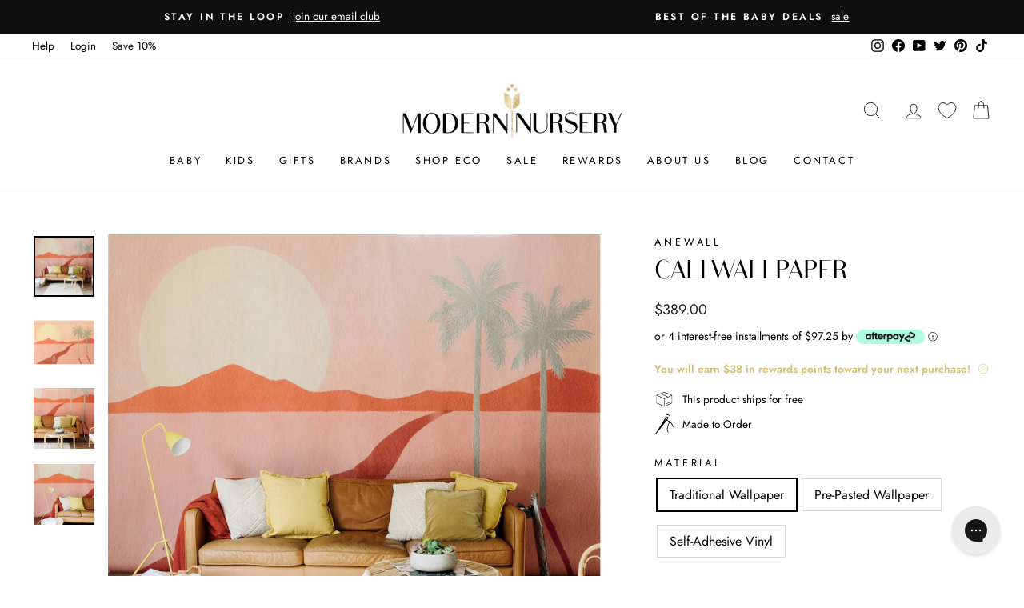

--- FILE ---
content_type: text/html; charset=utf-8
request_url: https://www.modernnursery.com/products/anewall-cali-wallpaper
body_size: 90346
content:
<!doctype html>
<html class="no-js" lang="en" dir="ltr">
<head>

  <meta charset="utf-8">
  <meta http-equiv="X-UA-Compatible" content="IE=edge,chrome=1">
  <meta name="viewport" content="width=device-width,initial-scale=1">
  <meta name="theme-color" content="#111111">
  <link rel="canonical" href="https://www.modernnursery.com/products/anewall-cali-wallpaper">
  <link rel="preconnect" href="https://cdn.shopify.com" crossorigin>
  <link rel="preconnect" href="https://fonts.shopifycdn.com" crossorigin>
  <link rel="dns-prefetch" href="https://productreviews.shopifycdn.com">
  <link rel="dns-prefetch" href="https://ajax.googleapis.com">
  <link rel="dns-prefetch" href="https://maps.googleapis.com">
  <link rel="dns-prefetch" href="https://maps.gstatic.com">
  
  <link rel="preload" as="font" type="font/woff2" href="//www.modernnursery.com/cdn/shop/files/BodoniSans-Regular.woff2?v=8093493939873231370" crossorigin>

  <style>
    .antiCls { 
      visibility: hidden;
    }
  </style><link rel="shortcut icon" href="//www.modernnursery.com/cdn/shop/files/tiny_ed82b743-6199-4a3b-864a-58870b30c55c_32x32.jpg?v=1642789466" type="image/png" /><title>Anewall Cali Wallpaper
| Modern Nursery™
</title><meta name="description" content="Can you feel the breeze through the palms? Do you feel that radiant California sunlight? Take a step back into the ’60s, play The Beach Boys and allow this retro mural to transform your home. With this Cali wallpaper on your wall, balmy summer nights will never have to end. Want to see this pattern in person before ord"><meta property="og:site_name" content="Modern Nursery™">
  <meta property="og:url" content="https://www.modernnursery.com/products/anewall-cali-wallpaper">
  <meta property="og:title" content="Cali Wallpaper">
  <meta property="og:type" content="product">
  <meta property="og:description" content="Can you feel the breeze through the palms? Do you feel that radiant California sunlight? Take a step back into the ’60s, play The Beach Boys and allow this retro mural to transform your home. With this Cali wallpaper on your wall, balmy summer nights will never have to end. Want to see this pattern in person before ord"><meta property="og:image" content="http://www.modernnursery.com/cdn/shop/products/Anewall-Cali-Mural-4.jpg?v=1626461320">
    <meta property="og:image:secure_url" content="https://www.modernnursery.com/cdn/shop/products/Anewall-Cali-Mural-4.jpg?v=1626461320">
    <meta property="og:image:width" content="1040">
    <meta property="og:image:height" content="1040"><meta name="twitter:site" content="@modernnursery">
  <meta name="twitter:card" content="summary_large_image">
  <meta name="twitter:title" content="Cali Wallpaper">
  <meta name="twitter:description" content="Can you feel the breeze through the palms? Do you feel that radiant California sunlight? Take a step back into the ’60s, play The Beach Boys and allow this retro mural to transform your home. With this Cali wallpaper on your wall, balmy summer nights will never have to end. Want to see this pattern in person before ord">

<style data-shopify>/* Shopify theme fonts */
  @font-face {
  font-family: Arsenal;
  font-weight: 400;
  font-style: normal;
  font-display: swap;
  src: url("//www.modernnursery.com/cdn/fonts/arsenal/arsenal_n4.51305299cd12b61bc0400367405b80442269043d.woff2") format("woff2"),
       url("//www.modernnursery.com/cdn/fonts/arsenal/arsenal_n4.93261dd112afca16489c9f1c0d423ccd8a12c0a3.woff") format("woff");
}

  @font-face {
  font-family: Jost;
  font-weight: 400;
  font-style: normal;
  font-display: swap;
  src: url("//www.modernnursery.com/cdn/fonts/jost/jost_n4.d47a1b6347ce4a4c9f437608011273009d91f2b7.woff2") format("woff2"),
       url("//www.modernnursery.com/cdn/fonts/jost/jost_n4.791c46290e672b3f85c3d1c651ef2efa3819eadd.woff") format("woff");
}


  @font-face {
  font-family: Jost;
  font-weight: 600;
  font-style: normal;
  font-display: swap;
  src: url("//www.modernnursery.com/cdn/fonts/jost/jost_n6.ec1178db7a7515114a2d84e3dd680832b7af8b99.woff2") format("woff2"),
       url("//www.modernnursery.com/cdn/fonts/jost/jost_n6.b1178bb6bdd3979fef38e103a3816f6980aeaff9.woff") format("woff");
}

  @font-face {
  font-family: Jost;
  font-weight: 400;
  font-style: italic;
  font-display: swap;
  src: url("//www.modernnursery.com/cdn/fonts/jost/jost_i4.b690098389649750ada222b9763d55796c5283a5.woff2") format("woff2"),
       url("//www.modernnursery.com/cdn/fonts/jost/jost_i4.fd766415a47e50b9e391ae7ec04e2ae25e7e28b0.woff") format("woff");
}

  @font-face {
  font-family: Jost;
  font-weight: 600;
  font-style: italic;
  font-display: swap;
  src: url("//www.modernnursery.com/cdn/fonts/jost/jost_i6.9af7e5f39e3a108c08f24047a4276332d9d7b85e.woff2") format("woff2"),
       url("//www.modernnursery.com/cdn/fonts/jost/jost_i6.2bf310262638f998ed206777ce0b9a3b98b6fe92.woff") format("woff");
}


  /* Custom Bodoni Sans Regular */
  @font-face {
    font-family: 'Bodoni Sans Regular';
    src:
      url("//www.modernnursery.com/cdn/shop/files/BodoniSans-Regular.woff2?v=8093493939873231370") format('woff2'),
      url("//www.modernnursery.com/cdn/shop/files/BodoniSans-Regular.woff?v=615587927651150374") format('woff');
    font-weight: 400;
    font-style: normal;
    font-display: swap;
  }</style><style data-shopify>:root {
  /* ─────────────────────────────
      TYPOGRAPHY
  ───────────────────────────── */--typeHeaderPrimary: "Bodoni Sans Regular";
  --typeHeaderFallback: sans-serif;
  --typeHeaderSize: 38px;
  --typeHeaderWeight: 400;
  --typeHeaderLineHeight: 1;
  --typeHeaderSpacing: 0.0em;

  --typeBasePrimary: Jost;
  --typeBaseFallback: sans-serif;
  --typeBaseSize: 16px;
  --typeBaseWeight: 400;
  --typeBaseSpacing: 0.0em;
  --typeBaseLineHeight: 1.6;
  --typeBaselineHeightMinus01: 1.5;

  --typeCollectionTitle: 18px;

  --iconWeight: 2px;
  --iconLinecaps: miter;

  
    --buttonRadius: 0;
  

  /* ─────────────────────────────
      COLORS & THEME VARIABLES
  ───────────────────────────── */
  --colorAnnouncement: #0f0f0f;
  --colorAnnouncementText: #ffffff;

  --colorBody: #ffffff;
  --colorBodyAlpha05: rgba(255, 255, 255, 0.05);
  --colorBodyDim: #f2f2f2;
  --colorBodyLightDim: #fafafa;
  --colorBodyMediumDim: #f5f5f5;

  --colorBorder: #d9d9d9;

  --colorBtnPrimary: #111111;
  --colorBtnPrimaryLight: #2b2b2b;
  --colorBtnPrimaryDim: #040404;
  --colorBtnPrimaryText: #ffffff;

  --colorCartDot: #ff4f33;

  --colorDrawers: #ffffff;
  --colorDrawersDim: #f2f2f2;
  --colorDrawerBorder: #e8e8e1;
  --colorDrawerText: #000000;
  --colorDrawerTextDark: #000000;
  --colorDrawerButton: #111111;
  --colorDrawerButtonText: #ffffff;

  --colorFooter: #ffffff;
  --colorFooterText: #000000;
  --colorFooterTextAlpha01: #000000;

  --colorGridOverlay: #000000;
  --colorGridOverlayOpacity: 0.1;

  --colorHeaderTextAlpha01: rgba(0, 0, 0, 0.1);

  --colorHeroText: #ffffff;

  --colorSmallImageBg: #ffffff;
  --colorLargeImageBg: #0f0f0f;

  --colorImageOverlay: #000000;
  --colorImageOverlayOpacity: 0.16;
  --colorImageOverlayTextShadow: 0.33;

  --colorLink: #000000;

  --colorModalBg: rgba(230, 230, 230, 0.6);

  --colorNav: #ffffff;
  --colorNavText: #000000;

  --colorPrice: #1c1d1d;

  --colorSaleTag: #1c1d1d;
  --colorSaleTagText: #ffffff;

  --colorTextBody: #000000;
  --colorTextBodyAlpha015: rgba(0, 0, 0, 0.15);
  --colorTextBodyAlpha005: rgba(0, 0, 0, 0.05);
  --colorTextBodyAlpha008: rgba(0, 0, 0, 0.08);
  --colorTextSavings: #C20000;

  --color-body-text: #000000;
  --color-body: #ffffff;
  --color-bg: #ffffff;

  /* ─────────────────────────────
      ICON URLs
  ───────────────────────────── */
  --urlIcoSelect: url(//www.modernnursery.com/cdn/shop/t/106/assets/ico-select.svg);
  --urlIcoSelectFooter: url(//www.modernnursery.com/cdn/shop/t/106/assets/ico-select-footer.svg);
  --urlIcoSelectWhite: url(//www.modernnursery.com/cdn/shop/t/106/assets/ico-select-white.svg);

  /* ─────────────────────────────
      SIZING / SPACING
  ───────────────────────────── */
  --grid-gutter: 17px;
  --drawer-gutter: 20px;

  --sizeChartMargin: 25px 0;
  --sizeChartIconMargin: 5px;

  --newsletterReminderPadding: 40px;
}

/* Placeholder skeleton loading effect */
.placeholder-content {
  background-image: linear-gradient(
      100deg,
      #ffffff,
      #f7f7f7 63%,
      #ffffff 79%
  );
}</style><link href="//www.modernnursery.com/cdn/shop/t/106/assets/n_theme.css?v=100045405814122670841768431457" rel="stylesheet" type="text/css" media="all" />
  <link href="//www.modernnursery.com/cdn/shop/t/106/assets/custom.css?v=67356603804078061191768431278" rel="stylesheet" type="text/css" media="all" />

  <script src="//www.modernnursery.com/cdn/shop/files/pandectes-rules.js?v=4731319388722975133"></script>

  <!-- Google Tag Manager (moved below CSS) -->
  <script>
    (function(w,d,s,l,i){
      w[l]=w[l]||[];
      w[l].push({'gtm.start': new Date().getTime(), event:'gtm.js'});
      var f=d.getElementsByTagName(s)[0],
          j=d.createElement(s),
          dl=l!='dataLayer'?'&l='+l:'';
      j.async=true;
      j.src='https://www.googletagmanager.com/gtm.js?id='+i+dl;
      f.parentNode.insertBefore(j,f);
    })(window,document,'script','dataLayer','GTM-PQ7QS8L');
  </script>
  <!-- End Google Tag Manager -->

  <!-- Global site tag (gtag.js) - Google Ads: 988415793 (also after CSS) -->
  <script async src="https://www.googletagmanager.com/gtag/js?id=AW-988415793"></script>
  <script>
    window.dataLayer = window.dataLayer || [];
    function gtag(){dataLayer.push(arguments);}
    gtag('js', new Date());
    gtag('config', 'AW-988415793');
  </script>

  
    <!-- Start MyRegistry Javascript -->
    <script defer type='text/javascript' xml='space'>
      (function() {
        var as = document.createElement('script');
        as.type = 'text/javascript';
        as.async = true;
        as.src = 'https://www.myregistry.com/ScriptPlatform/Shopify/AddToMrButton.js?siteKey=mAq4bcKTMf-OwDYmw0861g2&version=' + (new Date().getTime());
        var s = document.getElementsByTagName('script')[0];
        s.parentNode.insertBefore(as, s);
      })();
    </script>
    <!-- End MyRegistry Javascript -->
  

  <script defer>
    document.documentElement.className = document.documentElement.className.replace('no-js', 'js');

    window.theme = window.theme || {};
    theme.routes = {
      home: "/",
      cart: "/cart.js",
      cartPage: "/cart",
      cartAdd: "/cart/add.js",
      cartChange: "/cart/change.js",
      search: "/search",
      predictiveSearch: "/search/suggest"
    };
    theme.strings = {
      soldOut: "Sold Out",
      unavailable: "Unavailable",
      inStockLabel: "In stock, ready to ship",
      oneStockLabel: "Low stock - [count] item left",
      otherStockLabel: "Low stock - [count] items left",
      willNotShipUntil: "Ready to ship [date]",
      willBeInStockAfter: "Back in stock [date]",
      waitingForStock: "Backordered, shipping soon",
      savePrice: "Save [saved_amount]",
      cartEmpty: "Your cart is currently empty.",
      cartTermsConfirmation: "You must agree with the terms and conditions of sales to check out",
      searchCollections: "Collections",
      searchPages: "Pages",
      searchArticles: "Articles",
      productFrom: "from ",
      maxQuantity: "You can only have [quantity] of [title] in your cart."
    };
    theme.settings = {
      cartType: "drawer",
      isCustomerTemplate: false,
      moneyFormat: "${{amount}}",
      saveType: "dollar",
      productImageSize: "square",
      productImageCover: true,
      predictiveSearch: false,
      predictiveSearchType: null,
      predictiveSearchVendor: true,
      predictiveSearchPrice: false,
      quickView: false,
      themeName: 'Impulse',
      themeVersion: "7.4.1"
    };
  </script>

  <script>window.performance && window.performance.mark && window.performance.mark('shopify.content_for_header.start');</script><meta id="shopify-digital-wallet" name="shopify-digital-wallet" content="/27882913892/digital_wallets/dialog">
<meta name="shopify-checkout-api-token" content="2bd2ba192d50f6911e7c2100722e128f">
<meta id="in-context-paypal-metadata" data-shop-id="27882913892" data-venmo-supported="false" data-environment="production" data-locale="en_US" data-paypal-v4="true" data-currency="USD">
<link rel="alternate" type="application/json+oembed" href="https://www.modernnursery.com/products/anewall-cali-wallpaper.oembed">
<script async="async" src="/checkouts/internal/preloads.js?locale=en-US"></script>
<link rel="preconnect" href="https://shop.app" crossorigin="anonymous">
<script async="async" src="https://shop.app/checkouts/internal/preloads.js?locale=en-US&shop_id=27882913892" crossorigin="anonymous"></script>
<script id="apple-pay-shop-capabilities" type="application/json">{"shopId":27882913892,"countryCode":"US","currencyCode":"USD","merchantCapabilities":["supports3DS"],"merchantId":"gid:\/\/shopify\/Shop\/27882913892","merchantName":"Modern Nursery™","requiredBillingContactFields":["postalAddress","email","phone"],"requiredShippingContactFields":["postalAddress","email","phone"],"shippingType":"shipping","supportedNetworks":["visa","masterCard","amex","discover","elo","jcb"],"total":{"type":"pending","label":"Modern Nursery™","amount":"1.00"},"shopifyPaymentsEnabled":true,"supportsSubscriptions":true}</script>
<script id="shopify-features" type="application/json">{"accessToken":"2bd2ba192d50f6911e7c2100722e128f","betas":["rich-media-storefront-analytics"],"domain":"www.modernnursery.com","predictiveSearch":true,"shopId":27882913892,"locale":"en"}</script>
<script>var Shopify = Shopify || {};
Shopify.shop = "modern-nursery-test-store.myshopify.com";
Shopify.locale = "en";
Shopify.currency = {"active":"USD","rate":"1.0"};
Shopify.country = "US";
Shopify.theme = {"name":"MN - June 2024 - Theme Update","id":136110932068,"schema_name":"Impulse","schema_version":"7.4.1","theme_store_id":null,"role":"main"};
Shopify.theme.handle = "null";
Shopify.theme.style = {"id":null,"handle":null};
Shopify.cdnHost = "www.modernnursery.com/cdn";
Shopify.routes = Shopify.routes || {};
Shopify.routes.root = "/";</script>
<script type="module">!function(o){(o.Shopify=o.Shopify||{}).modules=!0}(window);</script>
<script>!function(o){function n(){var o=[];function n(){o.push(Array.prototype.slice.apply(arguments))}return n.q=o,n}var t=o.Shopify=o.Shopify||{};t.loadFeatures=n(),t.autoloadFeatures=n()}(window);</script>
<script>
  window.ShopifyPay = window.ShopifyPay || {};
  window.ShopifyPay.apiHost = "shop.app\/pay";
  window.ShopifyPay.redirectState = null;
</script>
<script id="shop-js-analytics" type="application/json">{"pageType":"product"}</script>
<script defer="defer" async type="module" src="//www.modernnursery.com/cdn/shopifycloud/shop-js/modules/v2/client.init-shop-cart-sync_BN7fPSNr.en.esm.js"></script>
<script defer="defer" async type="module" src="//www.modernnursery.com/cdn/shopifycloud/shop-js/modules/v2/chunk.common_Cbph3Kss.esm.js"></script>
<script defer="defer" async type="module" src="//www.modernnursery.com/cdn/shopifycloud/shop-js/modules/v2/chunk.modal_DKumMAJ1.esm.js"></script>
<script type="module">
  await import("//www.modernnursery.com/cdn/shopifycloud/shop-js/modules/v2/client.init-shop-cart-sync_BN7fPSNr.en.esm.js");
await import("//www.modernnursery.com/cdn/shopifycloud/shop-js/modules/v2/chunk.common_Cbph3Kss.esm.js");
await import("//www.modernnursery.com/cdn/shopifycloud/shop-js/modules/v2/chunk.modal_DKumMAJ1.esm.js");

  window.Shopify.SignInWithShop?.initShopCartSync?.({"fedCMEnabled":true,"windoidEnabled":true});

</script>
<script defer="defer" async type="module" src="//www.modernnursery.com/cdn/shopifycloud/shop-js/modules/v2/client.payment-terms_BxzfvcZJ.en.esm.js"></script>
<script defer="defer" async type="module" src="//www.modernnursery.com/cdn/shopifycloud/shop-js/modules/v2/chunk.common_Cbph3Kss.esm.js"></script>
<script defer="defer" async type="module" src="//www.modernnursery.com/cdn/shopifycloud/shop-js/modules/v2/chunk.modal_DKumMAJ1.esm.js"></script>
<script type="module">
  await import("//www.modernnursery.com/cdn/shopifycloud/shop-js/modules/v2/client.payment-terms_BxzfvcZJ.en.esm.js");
await import("//www.modernnursery.com/cdn/shopifycloud/shop-js/modules/v2/chunk.common_Cbph3Kss.esm.js");
await import("//www.modernnursery.com/cdn/shopifycloud/shop-js/modules/v2/chunk.modal_DKumMAJ1.esm.js");

  
</script>
<script>
  window.Shopify = window.Shopify || {};
  if (!window.Shopify.featureAssets) window.Shopify.featureAssets = {};
  window.Shopify.featureAssets['shop-js'] = {"shop-cart-sync":["modules/v2/client.shop-cart-sync_CJVUk8Jm.en.esm.js","modules/v2/chunk.common_Cbph3Kss.esm.js","modules/v2/chunk.modal_DKumMAJ1.esm.js"],"init-fed-cm":["modules/v2/client.init-fed-cm_7Fvt41F4.en.esm.js","modules/v2/chunk.common_Cbph3Kss.esm.js","modules/v2/chunk.modal_DKumMAJ1.esm.js"],"init-shop-email-lookup-coordinator":["modules/v2/client.init-shop-email-lookup-coordinator_Cc088_bR.en.esm.js","modules/v2/chunk.common_Cbph3Kss.esm.js","modules/v2/chunk.modal_DKumMAJ1.esm.js"],"init-windoid":["modules/v2/client.init-windoid_hPopwJRj.en.esm.js","modules/v2/chunk.common_Cbph3Kss.esm.js","modules/v2/chunk.modal_DKumMAJ1.esm.js"],"shop-button":["modules/v2/client.shop-button_B0jaPSNF.en.esm.js","modules/v2/chunk.common_Cbph3Kss.esm.js","modules/v2/chunk.modal_DKumMAJ1.esm.js"],"shop-cash-offers":["modules/v2/client.shop-cash-offers_DPIskqss.en.esm.js","modules/v2/chunk.common_Cbph3Kss.esm.js","modules/v2/chunk.modal_DKumMAJ1.esm.js"],"shop-toast-manager":["modules/v2/client.shop-toast-manager_CK7RT69O.en.esm.js","modules/v2/chunk.common_Cbph3Kss.esm.js","modules/v2/chunk.modal_DKumMAJ1.esm.js"],"init-shop-cart-sync":["modules/v2/client.init-shop-cart-sync_BN7fPSNr.en.esm.js","modules/v2/chunk.common_Cbph3Kss.esm.js","modules/v2/chunk.modal_DKumMAJ1.esm.js"],"init-customer-accounts-sign-up":["modules/v2/client.init-customer-accounts-sign-up_CfPf4CXf.en.esm.js","modules/v2/client.shop-login-button_DeIztwXF.en.esm.js","modules/v2/chunk.common_Cbph3Kss.esm.js","modules/v2/chunk.modal_DKumMAJ1.esm.js"],"pay-button":["modules/v2/client.pay-button_CgIwFSYN.en.esm.js","modules/v2/chunk.common_Cbph3Kss.esm.js","modules/v2/chunk.modal_DKumMAJ1.esm.js"],"init-customer-accounts":["modules/v2/client.init-customer-accounts_DQ3x16JI.en.esm.js","modules/v2/client.shop-login-button_DeIztwXF.en.esm.js","modules/v2/chunk.common_Cbph3Kss.esm.js","modules/v2/chunk.modal_DKumMAJ1.esm.js"],"avatar":["modules/v2/client.avatar_BTnouDA3.en.esm.js"],"init-shop-for-new-customer-accounts":["modules/v2/client.init-shop-for-new-customer-accounts_CsZy_esa.en.esm.js","modules/v2/client.shop-login-button_DeIztwXF.en.esm.js","modules/v2/chunk.common_Cbph3Kss.esm.js","modules/v2/chunk.modal_DKumMAJ1.esm.js"],"shop-follow-button":["modules/v2/client.shop-follow-button_BRMJjgGd.en.esm.js","modules/v2/chunk.common_Cbph3Kss.esm.js","modules/v2/chunk.modal_DKumMAJ1.esm.js"],"checkout-modal":["modules/v2/client.checkout-modal_B9Drz_yf.en.esm.js","modules/v2/chunk.common_Cbph3Kss.esm.js","modules/v2/chunk.modal_DKumMAJ1.esm.js"],"shop-login-button":["modules/v2/client.shop-login-button_DeIztwXF.en.esm.js","modules/v2/chunk.common_Cbph3Kss.esm.js","modules/v2/chunk.modal_DKumMAJ1.esm.js"],"lead-capture":["modules/v2/client.lead-capture_DXYzFM3R.en.esm.js","modules/v2/chunk.common_Cbph3Kss.esm.js","modules/v2/chunk.modal_DKumMAJ1.esm.js"],"shop-login":["modules/v2/client.shop-login_CA5pJqmO.en.esm.js","modules/v2/chunk.common_Cbph3Kss.esm.js","modules/v2/chunk.modal_DKumMAJ1.esm.js"],"payment-terms":["modules/v2/client.payment-terms_BxzfvcZJ.en.esm.js","modules/v2/chunk.common_Cbph3Kss.esm.js","modules/v2/chunk.modal_DKumMAJ1.esm.js"]};
</script>
<script>(function() {
  var isLoaded = false;
  function asyncLoad() {
    if (isLoaded) return;
    isLoaded = true;
    var urls = ["https:\/\/static2.rapidsearch.dev\/resultpage.js?shop=modern-nursery-test-store.myshopify.com","https:\/\/config.gorgias.chat\/bundle-loader\/01GYCBXEHWF51TVE3NMD6NAHMS?source=shopify1click\u0026shop=modern-nursery-test-store.myshopify.com","https:\/\/cdn.attn.tv\/modernnursery\/dtag.js?shop=modern-nursery-test-store.myshopify.com","https:\/\/cdn.nfcube.com\/instafeed-8a724f786bb07bfa1b02838f07cfabf9.js?shop=modern-nursery-test-store.myshopify.com","\/\/cdn.shopify.com\/proxy\/fb8b7feb73c25ddb582041181b8ac231f80cc9a5c480720324df5b2ae8f01bb2\/cdn-scripts.signifyd.com\/shopify\/script-tag.js?shop=modern-nursery-test-store.myshopify.com\u0026sp-cache-control=cHVibGljLCBtYXgtYWdlPTkwMA","\/\/cdn.shopify.com\/proxy\/48f722e712f14668907d03952d43679b1955b540731845098844368961945519\/d33a6lvgbd0fej.cloudfront.net\/script_tag\/secomapp.scripttag.js?shop=modern-nursery-test-store.myshopify.com\u0026sp-cache-control=cHVibGljLCBtYXgtYWdlPTkwMA","https:\/\/public.9gtb.com\/loader.js?g_cvt_id=63358e0d-4fa9-4d5c-8eea-48db124ee151\u0026shop=modern-nursery-test-store.myshopify.com"];
    for (var i = 0; i < urls.length; i++) {
      var s = document.createElement('script');
      s.type = 'text/javascript';
      s.async = true;
      s.src = urls[i];
      var x = document.getElementsByTagName('script')[0];
      x.parentNode.insertBefore(s, x);
    }
  };
  if(window.attachEvent) {
    window.attachEvent('onload', asyncLoad);
  } else {
    window.addEventListener('load', asyncLoad, false);
  }
})();</script>
<script id="__st">var __st={"a":27882913892,"offset":-18000,"reqid":"5c603d60-443c-470d-9094-a65e7fb1f66f-1769830441","pageurl":"www.modernnursery.com\/products\/anewall-cali-wallpaper","u":"a1d174786a37","p":"product","rtyp":"product","rid":4799120998500};</script>
<script>window.ShopifyPaypalV4VisibilityTracking = true;</script>
<script id="captcha-bootstrap">!function(){'use strict';const t='contact',e='account',n='new_comment',o=[[t,t],['blogs',n],['comments',n],[t,'customer']],c=[[e,'customer_login'],[e,'guest_login'],[e,'recover_customer_password'],[e,'create_customer']],r=t=>t.map((([t,e])=>`form[action*='/${t}']:not([data-nocaptcha='true']) input[name='form_type'][value='${e}']`)).join(','),a=t=>()=>t?[...document.querySelectorAll(t)].map((t=>t.form)):[];function s(){const t=[...o],e=r(t);return a(e)}const i='password',u='form_key',d=['recaptcha-v3-token','g-recaptcha-response','h-captcha-response',i],f=()=>{try{return window.sessionStorage}catch{return}},m='__shopify_v',_=t=>t.elements[u];function p(t,e,n=!1){try{const o=window.sessionStorage,c=JSON.parse(o.getItem(e)),{data:r}=function(t){const{data:e,action:n}=t;return t[m]||n?{data:e,action:n}:{data:t,action:n}}(c);for(const[e,n]of Object.entries(r))t.elements[e]&&(t.elements[e].value=n);n&&o.removeItem(e)}catch(o){console.error('form repopulation failed',{error:o})}}const l='form_type',E='cptcha';function T(t){t.dataset[E]=!0}const w=window,h=w.document,L='Shopify',v='ce_forms',y='captcha';let A=!1;((t,e)=>{const n=(g='f06e6c50-85a8-45c8-87d0-21a2b65856fe',I='https://cdn.shopify.com/shopifycloud/storefront-forms-hcaptcha/ce_storefront_forms_captcha_hcaptcha.v1.5.2.iife.js',D={infoText:'Protected by hCaptcha',privacyText:'Privacy',termsText:'Terms'},(t,e,n)=>{const o=w[L][v],c=o.bindForm;if(c)return c(t,g,e,D).then(n);var r;o.q.push([[t,g,e,D],n]),r=I,A||(h.body.append(Object.assign(h.createElement('script'),{id:'captcha-provider',async:!0,src:r})),A=!0)});var g,I,D;w[L]=w[L]||{},w[L][v]=w[L][v]||{},w[L][v].q=[],w[L][y]=w[L][y]||{},w[L][y].protect=function(t,e){n(t,void 0,e),T(t)},Object.freeze(w[L][y]),function(t,e,n,w,h,L){const[v,y,A,g]=function(t,e,n){const i=e?o:[],u=t?c:[],d=[...i,...u],f=r(d),m=r(i),_=r(d.filter((([t,e])=>n.includes(e))));return[a(f),a(m),a(_),s()]}(w,h,L),I=t=>{const e=t.target;return e instanceof HTMLFormElement?e:e&&e.form},D=t=>v().includes(t);t.addEventListener('submit',(t=>{const e=I(t);if(!e)return;const n=D(e)&&!e.dataset.hcaptchaBound&&!e.dataset.recaptchaBound,o=_(e),c=g().includes(e)&&(!o||!o.value);(n||c)&&t.preventDefault(),c&&!n&&(function(t){try{if(!f())return;!function(t){const e=f();if(!e)return;const n=_(t);if(!n)return;const o=n.value;o&&e.removeItem(o)}(t);const e=Array.from(Array(32),(()=>Math.random().toString(36)[2])).join('');!function(t,e){_(t)||t.append(Object.assign(document.createElement('input'),{type:'hidden',name:u})),t.elements[u].value=e}(t,e),function(t,e){const n=f();if(!n)return;const o=[...t.querySelectorAll(`input[type='${i}']`)].map((({name:t})=>t)),c=[...d,...o],r={};for(const[a,s]of new FormData(t).entries())c.includes(a)||(r[a]=s);n.setItem(e,JSON.stringify({[m]:1,action:t.action,data:r}))}(t,e)}catch(e){console.error('failed to persist form',e)}}(e),e.submit())}));const S=(t,e)=>{t&&!t.dataset[E]&&(n(t,e.some((e=>e===t))),T(t))};for(const o of['focusin','change'])t.addEventListener(o,(t=>{const e=I(t);D(e)&&S(e,y())}));const B=e.get('form_key'),M=e.get(l),P=B&&M;t.addEventListener('DOMContentLoaded',(()=>{const t=y();if(P)for(const e of t)e.elements[l].value===M&&p(e,B);[...new Set([...A(),...v().filter((t=>'true'===t.dataset.shopifyCaptcha))])].forEach((e=>S(e,t)))}))}(h,new URLSearchParams(w.location.search),n,t,e,['guest_login'])})(!0,!0)}();</script>
<script integrity="sha256-4kQ18oKyAcykRKYeNunJcIwy7WH5gtpwJnB7kiuLZ1E=" data-source-attribution="shopify.loadfeatures" defer="defer" src="//www.modernnursery.com/cdn/shopifycloud/storefront/assets/storefront/load_feature-a0a9edcb.js" crossorigin="anonymous"></script>
<script crossorigin="anonymous" defer="defer" src="//www.modernnursery.com/cdn/shopifycloud/storefront/assets/shopify_pay/storefront-65b4c6d7.js?v=20250812"></script>
<script data-source-attribution="shopify.dynamic_checkout.dynamic.init">var Shopify=Shopify||{};Shopify.PaymentButton=Shopify.PaymentButton||{isStorefrontPortableWallets:!0,init:function(){window.Shopify.PaymentButton.init=function(){};var t=document.createElement("script");t.src="https://www.modernnursery.com/cdn/shopifycloud/portable-wallets/latest/portable-wallets.en.js",t.type="module",document.head.appendChild(t)}};
</script>
<script data-source-attribution="shopify.dynamic_checkout.buyer_consent">
  function portableWalletsHideBuyerConsent(e){var t=document.getElementById("shopify-buyer-consent"),n=document.getElementById("shopify-subscription-policy-button");t&&n&&(t.classList.add("hidden"),t.setAttribute("aria-hidden","true"),n.removeEventListener("click",e))}function portableWalletsShowBuyerConsent(e){var t=document.getElementById("shopify-buyer-consent"),n=document.getElementById("shopify-subscription-policy-button");t&&n&&(t.classList.remove("hidden"),t.removeAttribute("aria-hidden"),n.addEventListener("click",e))}window.Shopify?.PaymentButton&&(window.Shopify.PaymentButton.hideBuyerConsent=portableWalletsHideBuyerConsent,window.Shopify.PaymentButton.showBuyerConsent=portableWalletsShowBuyerConsent);
</script>
<script data-source-attribution="shopify.dynamic_checkout.cart.bootstrap">document.addEventListener("DOMContentLoaded",(function(){function t(){return document.querySelector("shopify-accelerated-checkout-cart, shopify-accelerated-checkout")}if(t())Shopify.PaymentButton.init();else{new MutationObserver((function(e,n){t()&&(Shopify.PaymentButton.init(),n.disconnect())})).observe(document.body,{childList:!0,subtree:!0})}}));
</script>
<link id="shopify-accelerated-checkout-styles" rel="stylesheet" media="screen" href="https://www.modernnursery.com/cdn/shopifycloud/portable-wallets/latest/accelerated-checkout-backwards-compat.css" crossorigin="anonymous">
<style id="shopify-accelerated-checkout-cart">
        #shopify-buyer-consent {
  margin-top: 1em;
  display: inline-block;
  width: 100%;
}

#shopify-buyer-consent.hidden {
  display: none;
}

#shopify-subscription-policy-button {
  background: none;
  border: none;
  padding: 0;
  text-decoration: underline;
  font-size: inherit;
  cursor: pointer;
}

#shopify-subscription-policy-button::before {
  box-shadow: none;
}

      </style>

<script>window.performance && window.performance.mark && window.performance.mark('shopify.content_for_header.end');</script>

  <script src="//www.modernnursery.com/cdn/shop/t/106/assets/vendor-scripts-v11.js" defer="defer"></script><script>
    let gridGallery = false;
    
    const monthNames = ["January", "February", "March", "April", "May", "June", "July", "August", "September", "October", "November", "December"];
    Date.prototype.addHours = function(h) {
      this.setTime(this.getTime() + (h*60*60*1000));
      return this;
    };
  </script>

  <script src="//www.modernnursery.com/cdn/shop/t/106/assets/theme.min.js?v=101567402714306727411764784265" defer="defer"></script>
  <script src="//www.modernnursery.com/cdn/shop/t/106/assets/custom.js?v=177694966302515739371766383002" defer="defer"></script>
  


  <script type="text/javascript">
    window.RapidSearchAdmin = false;
  </script>


  

<!-- BEGIN app block: shopify://apps/pandectes-gdpr/blocks/banner/58c0baa2-6cc1-480c-9ea6-38d6d559556a -->
  
    
      <!-- TCF is active, scripts are loaded above -->
      
        <script>
          if (!window.PandectesRulesSettings) {
            window.PandectesRulesSettings = {"store":{"id":27882913892,"adminMode":false,"headless":false,"storefrontRootDomain":"","checkoutRootDomain":"","storefrontAccessToken":""},"banner":{"revokableTrigger":true,"cookiesBlockedByDefault":"7","hybridStrict":false,"isActive":true},"geolocation":{"auOnly":true,"brOnly":true,"caOnly":true,"chOnly":true,"euOnly":true,"jpOnly":true,"nzOnly":true,"thOnly":true,"zaOnly":true,"canadaOnly":true,"canadaLaw25":true,"canadaPipeda":true,"globalVisibility":false},"blocker":{"isActive":true,"googleConsentMode":{"isActive":false,"id":"","analyticsId":"","onlyGtm":false,"adwordsId":"","adStorageCategory":4,"analyticsStorageCategory":2,"functionalityStorageCategory":1,"personalizationStorageCategory":1,"securityStorageCategory":0,"customEvent":false,"redactData":false,"urlPassthrough":false,"dataLayerProperty":"dataLayer","waitForUpdate":500,"useNativeChannel":false,"debugMode":false},"facebookPixel":{"isActive":false,"id":"","ldu":false},"microsoft":{"isActive":false,"uetTags":""},"clarity":{"isActive":true,"id":"ujgumv9qb9"},"rakuten":{"isActive":false,"cmp":false,"ccpa":false},"gpcIsActive":true,"klaviyoIsActive":false,"defaultBlocked":7,"patterns":{"whiteList":[],"blackList":{"1":["gotolstoy.com","google-analytics.com|googletagmanager.com/gtag/destination|googletagmanager.com/gtag/js?id=UA|googletagmanager.com/gtag/js?id=G"],"2":["https://www.googletagmanager.com/gtm.js?id=GTM"],"4":["googleads.g.doubleclick.net","s.pinimg.com/ct/core.js|s.pinimg.com/ct/lib","connect.facebook.net","td.doubleclick.net","attn.tv","reviews.io","influence.io"],"8":[]},"iframesWhiteList":[],"iframesBlackList":{"1":[],"2":[],"4":[],"8":[]},"beaconsWhiteList":[],"beaconsBlackList":{"1":[],"2":[],"4":[],"8":[]}}}};
            const rulesScript = document.createElement('script');
            window.PandectesRulesSettings.auto = true;
            rulesScript.src = "https://cdn.shopify.com/extensions/019c0a11-cd50-7ee3-9d65-98ad30ff9c55/gdpr-248/assets/pandectes-rules.js";
            const firstChild = document.head.firstChild;
            document.head.insertBefore(rulesScript, firstChild);
          }
        </script>
      
      <script>
        
          window.PandectesSettings = {"store":{"id":27882913892,"plan":"premium","theme":"MN - June 2024 - Theme Update","primaryLocale":"en","adminMode":false,"headless":false,"storefrontRootDomain":"","checkoutRootDomain":"","storefrontAccessToken":""},"tsPublished":1765394113,"declaration":{"declDays":"","declName":"","declPath":"","declType":"","isActive":false,"showType":true,"declHours":"","declYears":"","declDomain":"","declMonths":"","declMinutes":"","declPurpose":"","declSeconds":"","declSession":"","showPurpose":false,"declProvider":"","showProvider":true,"declIntroText":"","declRetention":"","declFirstParty":"","declThirdParty":"","showDateGenerated":true},"language":{"unpublished":[],"languageMode":"Single","fallbackLanguage":"en","languageDetection":"locale","languagesSupported":[]},"texts":{"managed":{"headerText":{"en":"We respect your privacy"},"consentText":{"en":"Our Privacy Policy has been updated. We use cookies and similar tracking technologies, including advertising cookies and pixels, to enhance your experience, analyze site usage, and deliver personalized advertising. By clicking “Accept,” you consent to our use of these technologies. For more information, please review our Privacy Policy."},"linkText":{"en":"Learn more"},"imprintText":{"en":"Imprint"},"googleLinkText":{"en":"Google's Privacy Terms"},"allowButtonText":{"en":"Accept"},"denyButtonText":{"en":"Reject"},"dismissButtonText":{"en":"Ok"},"leaveSiteButtonText":{"en":"Leave this site"},"preferencesButtonText":{"en":"Preferences"},"cookiePolicyText":{"en":"Cookie policy"},"preferencesPopupTitleText":{"en":"Manage consent preferences"},"preferencesPopupIntroText":{"en":"We use cookies to optimize website functionality, analyze the performance, and provide personalized experience to you. Some cookies are essential to make the website operate and function correctly. Those cookies cannot be disabled. In this window you can manage your preference of cookies."},"preferencesPopupSaveButtonText":{"en":"Save preferences"},"preferencesPopupCloseButtonText":{"en":"Close"},"preferencesPopupAcceptAllButtonText":{"en":"Accept all"},"preferencesPopupRejectAllButtonText":{"en":"Reject all"},"cookiesDetailsText":{"en":"Cookies details"},"preferencesPopupAlwaysAllowedText":{"en":"Always allowed"},"accessSectionParagraphText":{"en":"You have the right to request access to your data at any time."},"accessSectionTitleText":{"en":"Data portability"},"accessSectionAccountInfoActionText":{"en":"Personal data"},"accessSectionDownloadReportActionText":{"en":"Request export"},"accessSectionGDPRRequestsActionText":{"en":"Data subject requests"},"accessSectionOrdersRecordsActionText":{"en":"Orders"},"rectificationSectionParagraphText":{"en":"You have the right to request your data to be updated whenever you think it is appropriate."},"rectificationSectionTitleText":{"en":"Data Rectification"},"rectificationCommentPlaceholder":{"en":"Describe what you want to be updated"},"rectificationCommentValidationError":{"en":"Comment is required"},"rectificationSectionEditAccountActionText":{"en":"Request an update"},"erasureSectionTitleText":{"en":"Right to be forgotten"},"erasureSectionParagraphText":{"en":"You have the right to ask all your data to be erased. After that, you will no longer be able to access your account."},"erasureSectionRequestDeletionActionText":{"en":"Request personal data deletion"},"consentDate":{"en":"Consent date"},"consentId":{"en":"Consent ID"},"consentSectionChangeConsentActionText":{"en":"Change consent preference"},"consentSectionConsentedText":{"en":"You consented to the cookies policy of this website on"},"consentSectionNoConsentText":{"en":"You have not consented to the cookies policy of this website."},"consentSectionTitleText":{"en":"Your cookie consent"},"consentStatus":{"en":"Consent preference"},"confirmationFailureMessage":{"en":"Your request was not verified. Please try again and if problem persists, contact store owner for assistance"},"confirmationFailureTitle":{"en":"A problem occurred"},"confirmationSuccessMessage":{"en":"We will soon get back to you as to your request."},"confirmationSuccessTitle":{"en":"Your request is verified"},"guestsSupportEmailFailureMessage":{"en":"Your request was not submitted. Please try again and if problem persists, contact store owner for assistance."},"guestsSupportEmailFailureTitle":{"en":"A problem occurred"},"guestsSupportEmailPlaceholder":{"en":"E-mail address"},"guestsSupportEmailSuccessMessage":{"en":"If you are registered as a customer of this store, you will soon receive an email with instructions on how to proceed."},"guestsSupportEmailSuccessTitle":{"en":"Thank you for your request"},"guestsSupportEmailValidationError":{"en":"Email is not valid"},"guestsSupportInfoText":{"en":"Please login with your customer account to further proceed."},"submitButton":{"en":"Submit"},"submittingButton":{"en":"Submitting..."},"cancelButton":{"en":"Cancel"},"declIntroText":{"en":"We use cookies to optimize website functionality, analyze the performance, and provide personalized experience to you. Some cookies are essential to make the website operate and function correctly. Those cookies cannot be disabled. In this window you can manage your preference of cookies."},"declName":{"en":"Name"},"declPurpose":{"en":"Purpose"},"declType":{"en":"Type"},"declRetention":{"en":"Retention"},"declProvider":{"en":"Provider"},"declFirstParty":{"en":"First-party"},"declThirdParty":{"en":"Third-party"},"declSeconds":{"en":"seconds"},"declMinutes":{"en":"minutes"},"declHours":{"en":"hours"},"declDays":{"en":"days"},"declWeeks":{"en":"week(s)"},"declMonths":{"en":"months"},"declYears":{"en":"years"},"declSession":{"en":"Session"},"declDomain":{"en":"Domain"},"declPath":{"en":"Path"}},"categories":{"strictlyNecessaryCookiesTitleText":{"en":"Strictly necessary cookies"},"strictlyNecessaryCookiesDescriptionText":{"en":"These cookies are essential in order to enable you to move around the website and use its features, such as accessing secure areas of the website. The website cannot function properly without these cookies."},"functionalityCookiesTitleText":{"en":"Functional cookies"},"functionalityCookiesDescriptionText":{"en":"These cookies enable the site to provide enhanced functionality and personalisation. They may be set by us or by third party providers whose services we have added to our pages. If you do not allow these cookies then some or all of these services may not function properly."},"performanceCookiesTitleText":{"en":"Performance cookies"},"performanceCookiesDescriptionText":{"en":"These cookies enable us to monitor and improve the performance of our website. For example, they allow us to count visits, identify traffic sources and see which parts of the site are most popular."},"targetingCookiesTitleText":{"en":"Targeting cookies"},"targetingCookiesDescriptionText":{"en":"These cookies may be set through our site by our advertising partners. They may be used by those companies to build a profile of your interests and show you relevant adverts on other sites.    They do not store directly personal information, but are based on uniquely identifying your browser and internet device. If you do not allow these cookies, you will experience less targeted advertising."},"unclassifiedCookiesTitleText":{"en":"Unclassified cookies"},"unclassifiedCookiesDescriptionText":{"en":"Unclassified cookies are cookies that we are in the process of classifying, together with the providers of individual cookies."}},"auto":{}},"library":{"previewMode":false,"fadeInTimeout":0,"defaultBlocked":7,"showLink":true,"showImprintLink":false,"showGoogleLink":false,"enabled":true,"cookie":{"expiryDays":365,"secure":true,"domain":""},"dismissOnScroll":false,"dismissOnWindowClick":false,"dismissOnTimeout":false,"palette":{"popup":{"background":"#FFFFFF","backgroundForCalculations":{"a":1,"b":255,"g":255,"r":255},"text":"#000000"},"button":{"background":"transparent","backgroundForCalculations":{"a":1,"b":255,"g":255,"r":255},"text":"#000000","textForCalculation":{"a":1,"b":0,"g":0,"r":0},"border":"#000000"}},"content":{"href":"/policies/privacy-policy","imprintHref":"","close":"&#10005;","target":"","logo":"<img class=\"cc-banner-logo\" style=\"max-height: 40px;\" src=\"https://modern-nursery-test-store.myshopify.com/cdn/shop/files/pandectes-banner-logo.png\" alt=\"Cookie banner\" />"},"window":"<div role=\"dialog\" aria-label=\"{{header}}\" aria-describedby=\"cookieconsent:desc\" id=\"pandectes-banner\" class=\"cc-window-wrapper cc-bottom-wrapper\"><div class=\"pd-cookie-banner-window cc-window {{classes}}\">{{children}}</div></div>","compliance":{"custom":"<div class=\"cc-compliance cc-highlight\">{{preferences}}{{allow}}{{deny}}</div>"},"type":"custom","layouts":{"basic":"{{logo}}{{messagelink}}{{compliance}}{{close}}"},"position":"bottom","theme":"wired","revokable":false,"animateRevokable":false,"revokableReset":false,"revokableLogoUrl":"https://modern-nursery-test-store.myshopify.com/cdn/shop/files/pandectes-reopen-logo.png","revokablePlacement":"bottom-left","revokableMarginHorizontal":15,"revokableMarginVertical":15,"static":false,"autoAttach":true,"hasTransition":true,"blacklistPage":[""],"elements":{"close":"<button aria-label=\"\" type=\"button\" class=\"cc-close\">{{close}}</button>","dismiss":"<button type=\"button\" class=\"cc-btn cc-btn-decision cc-dismiss\">{{dismiss}}</button>","allow":"<button type=\"button\" class=\"cc-btn cc-btn-decision cc-allow\">{{allow}}</button>","deny":"<button type=\"button\" class=\"cc-btn cc-btn-decision cc-deny\">{{deny}}</button>","preferences":"<button type=\"button\" class=\"cc-btn cc-settings\" aria-controls=\"pd-cp-preferences\" onclick=\"Pandectes.fn.openPreferences()\">{{preferences}}</button>"}},"geolocation":{"auOnly":true,"brOnly":true,"caOnly":true,"chOnly":true,"euOnly":true,"jpOnly":true,"nzOnly":true,"thOnly":true,"zaOnly":true,"canadaOnly":true,"canadaLaw25":true,"canadaPipeda":true,"globalVisibility":false},"dsr":{"guestsSupport":false,"accessSectionDownloadReportAuto":false},"banner":{"resetTs":1754359171,"extraCss":"        .cc-banner-logo {max-width: 24em!important;}    @media(min-width: 768px) {.cc-window.cc-floating{max-width: 24em!important;width: 24em!important;}}    .cc-message, .pd-cookie-banner-window .cc-header, .cc-logo {text-align: left}    .cc-window-wrapper{z-index: 2147483647;}    .cc-window{z-index: 2147483647;font-family: inherit;}    .pd-cookie-banner-window .cc-header{font-family: inherit;}    .pd-cp-ui{font-family: inherit; background-color: #FFFFFF;color:#000000;}    button.pd-cp-btn, a.pd-cp-btn{}    input + .pd-cp-preferences-slider{background-color: rgba(0, 0, 0, 0.3)}    .pd-cp-scrolling-section::-webkit-scrollbar{background-color: rgba(0, 0, 0, 0.3)}    input:checked + .pd-cp-preferences-slider{background-color: rgba(0, 0, 0, 1)}    .pd-cp-scrolling-section::-webkit-scrollbar-thumb {background-color: rgba(0, 0, 0, 1)}    .pd-cp-ui-close{color:#000000;}    .pd-cp-preferences-slider:before{background-color: #FFFFFF}    .pd-cp-title:before {border-color: #000000!important}    .pd-cp-preferences-slider{background-color:#000000}    .pd-cp-toggle{color:#000000!important}    @media(max-width:699px) {.pd-cp-ui-close-top svg {fill: #000000}}    .pd-cp-toggle:hover,.pd-cp-toggle:visited,.pd-cp-toggle:active{color:#000000!important}    .pd-cookie-banner-window {box-shadow: 0 0 18px rgb(0 0 0 / 20%);}  ","customJavascript":{"useButtons":true},"showPoweredBy":false,"logoHeight":40,"revokableTrigger":true,"hybridStrict":false,"cookiesBlockedByDefault":"7","isActive":true,"implicitSavePreferences":false,"cookieIcon":false,"blockBots":false,"showCookiesDetails":true,"hasTransition":true,"blockingPage":false,"showOnlyLandingPage":false,"leaveSiteUrl":"https://pandectes.io","linkRespectStoreLang":false},"cookies":{"0":[{"name":"localization","type":"http","domain":"www.modernnursery.com","path":"/","provider":"Shopify","firstParty":true,"retention":"1 year(s)","session":false,"expires":1,"unit":"declYears","purpose":{"en":"Used to localize the cart to the correct country."}},{"name":"secure_customer_sig","type":"http","domain":"www.modernnursery.com","path":"/","provider":"Shopify","firstParty":true,"retention":"1 year(s)","session":false,"expires":1,"unit":"declYears","purpose":{"en":"Used to identify a user after they sign into a shop as a customer so they do not need to log in again."}},{"name":"cart_currency","type":"http","domain":"www.modernnursery.com","path":"/","provider":"Shopify","firstParty":true,"retention":"2 week(s)","session":false,"expires":2,"unit":"declWeeks","purpose":{"en":"Used after a checkout is completed to initialize a new empty cart with the same currency as the one just used."}},{"name":"_tracking_consent","type":"http","domain":".modernnursery.com","path":"/","provider":"Shopify","firstParty":false,"retention":"1 year(s)","session":false,"expires":1,"unit":"declYears","purpose":{"en":"Used to store a user's preferences if a merchant has set up privacy rules in the visitor's region."}},{"name":"keep_alive","type":"http","domain":"www.modernnursery.com","path":"/","provider":"Shopify","firstParty":true,"retention":"Session","session":true,"expires":-56,"unit":"declYears","purpose":{"en":"Used when international domain redirection is enabled to determine if a request is the first one of a session."}},{"name":"shopify_pay_redirect","type":"http","domain":"www.modernnursery.com","path":"/","provider":"Shopify","firstParty":true,"retention":"1 hour(s)","session":false,"expires":1,"unit":"declHours","purpose":{"en":"Used to accelerate the checkout process when the buyer has a Shop Pay account."}},{"name":"wpm-test-cookie","type":"http","domain":"com","path":"/","provider":"Unknown","firstParty":false,"retention":"Session","session":true,"expires":1,"unit":"declSeconds","purpose":{"en":""}}],"1":[],"2":[{"name":"__attentive_cco","type":"http","domain":"www.modernnursery.com","path":"/","provider":"Attentive","firstParty":true,"retention":"1 year(s)","session":false,"expires":1,"unit":"declYears","purpose":{"en":"Used by attentive sms services."}},{"name":"__attentive_dv","type":"http","domain":"www.modernnursery.com","path":"/","provider":"Attentive","firstParty":true,"retention":"1 day(s)","session":false,"expires":1,"unit":"declDays","purpose":{"en":"Used by attentive sms services."}},{"name":"__attentive_pv","type":"http","domain":"www.modernnursery.com","path":"/","provider":"Attentive","firstParty":true,"retention":"30 minute(s)","session":false,"expires":30,"unit":"declMinutes","purpose":{"en":"Used by attentive sms services."}},{"name":"__attentive_id","type":"http","domain":"www.modernnursery.com","path":"/","provider":"Attentive","firstParty":true,"retention":"1 year(s)","session":false,"expires":1,"unit":"declYears","purpose":{"en":"Used by attentive sms services."}},{"name":"_attn_","type":"http","domain":"www.modernnursery.com","path":"/","provider":"Attentive","firstParty":true,"retention":"1 year(s)","session":false,"expires":1,"unit":"declYears","purpose":{"en":"Used by attentive sms services."}},{"name":"__attentive_ss_referrer","type":"http","domain":"www.modernnursery.com","path":"/","provider":"Attentive","firstParty":true,"retention":"30 minute(s)","session":false,"expires":30,"unit":"declMinutes","purpose":{"en":"Used by attentive sms services."}},{"name":"bugsnag-anonymous-id","type":"html_local","domain":"https://shop.app","path":"/","provider":"Unknown","firstParty":false,"retention":"Local Storage","session":false,"expires":1,"unit":"declYears","purpose":{"en":""}}],"4":[{"name":"_gcl_au","type":"http","domain":".modernnursery.com","path":"/","provider":"Google","firstParty":false,"retention":"3 month(s)","session":false,"expires":3,"unit":"declMonths","purpose":{"en":"Cookie is placed by Google Tag Manager to track conversions."}},{"name":"_pin_unauth","type":"http","domain":".modernnursery.com","path":"/","provider":"Pinterest","firstParty":false,"retention":"1 year(s)","session":false,"expires":1,"unit":"declYears","purpose":{"en":"Used to group actions for users who cannot be identified by Pinterest."}}],"8":[{"name":"_attn_","type":"html_session","domain":"https://www.modernnursery.com","path":"/","provider":"Unknown","firstParty":true,"retention":"Session","session":true,"expires":1,"unit":"declYears","purpose":{"en":"Used by attentive sms services."}},{"name":"__attentive_session_id","type":"http","domain":"www.modernnursery.com","path":"/","provider":"Unknown","firstParty":true,"retention":"30 minute(s)","session":false,"expires":30,"unit":"declMinutes","purpose":{"en":""}},{"name":"mp_26c6e3aa958673830d4fdb89437e626d_mixpanel","type":"http","domain":".modernnursery.com","path":"/","provider":"Unknown","firstParty":false,"retention":"1 year(s)","session":false,"expires":1,"unit":"declYears","purpose":{"en":""}},{"name":"wpm-test-cookie","type":"http","domain":"modernnursery.com","path":"/","provider":"Unknown","firstParty":false,"retention":"Session","session":true,"expires":1,"unit":"declSeconds","purpose":{"en":""}},{"name":"wpm-test-cookie","type":"http","domain":"www.modernnursery.com","path":"/","provider":"Unknown","firstParty":true,"retention":"Session","session":true,"expires":1,"unit":"declSeconds","purpose":{"en":""}},{"name":"GiftedRequestId","type":"html_local","domain":"https://www.modernnursery.com","path":"/","provider":"Unknown","firstParty":true,"retention":"Local Storage","session":false,"expires":1,"unit":"declYears","purpose":{"en":""}},{"name":"rps_session_expiration_date_modern-nursery-test-store.myshopify.com","type":"html_local","domain":"https://www.modernnursery.com","path":"/","provider":"Unknown","firstParty":true,"retention":"Local Storage","session":false,"expires":1,"unit":"declYears","purpose":{"en":""}},{"name":"_gcl_ls","type":"html_local","domain":"https://www.modernnursery.com","path":"/","provider":"Unknown","firstParty":true,"retention":"Local Storage","session":false,"expires":1,"unit":"declYears","purpose":{"en":""}},{"name":"MrSoftwareSettings","type":"http","domain":"www.modernnursery.com","path":"/","provider":"Unknown","firstParty":true,"retention":"1 hour(s)","session":false,"expires":1,"unit":"declHours","purpose":{"en":""}},{"name":"CheckboxTicked","type":"html_local","domain":"https://www.modernnursery.com","path":"/","provider":"Unknown","firstParty":true,"retention":"Local Storage","session":false,"expires":1,"unit":"declYears","purpose":{"en":""}},{"name":"gorgias.language-loaded","type":"html_local","domain":"https://www.modernnursery.com","path":"/","provider":"Unknown","firstParty":true,"retention":"Local Storage","session":false,"expires":1,"unit":"declYears","purpose":{"en":""}},{"name":"accessibly_vid","type":"html_local","domain":"https://www.modernnursery.com","path":"/","provider":"Unknown","firstParty":true,"retention":"Local Storage","session":false,"expires":1,"unit":"declYears","purpose":{"en":""}},{"name":"tolstoyViewers","type":"html_local","domain":"https://www.modernnursery.com","path":"/","provider":"Unknown","firstParty":true,"retention":"Local Storage","session":false,"expires":1,"unit":"declYears","purpose":{"en":""}},{"name":"klaviyoOnsite","type":"html_local","domain":"https://www.modernnursery.com","path":"/","provider":"Unknown","firstParty":true,"retention":"Local Storage","session":false,"expires":1,"unit":"declYears","purpose":{"en":""}},{"name":"GiftedSessionObject","type":"html_local","domain":"https://www.modernnursery.com","path":"/","provider":"Unknown","firstParty":true,"retention":"Local Storage","session":false,"expires":1,"unit":"declYears","purpose":{"en":""}},{"name":"tolstoy-anonymousId","type":"html_local","domain":"https://www.modernnursery.com","path":"/","provider":"Unknown","firstParty":true,"retention":"Local Storage","session":false,"expires":1,"unit":"declYears","purpose":{"en":""}},{"name":"wholesaleRequestId","type":"html_local","domain":"https://www.modernnursery.com","path":"/","provider":"Unknown","firstParty":true,"retention":"Local Storage","session":false,"expires":1,"unit":"declYears","purpose":{"en":""}},{"name":"gorgias.version","type":"html_local","domain":"https://www.modernnursery.com","path":"/","provider":"Unknown","firstParty":true,"retention":"Local Storage","session":false,"expires":1,"unit":"declYears","purpose":{"en":""}},{"name":"accessibly:storage","type":"html_local","domain":"https://www.modernnursery.com","path":"/","provider":"Unknown","firstParty":true,"retention":"Local Storage","session":false,"expires":1,"unit":"declYears","purpose":{"en":""}},{"name":"reviews_io_tracking_page_view_id","type":"html_session","domain":"https://www.modernnursery.com","path":"/","provider":"Unknown","firstParty":true,"retention":"Session","session":true,"expires":1,"unit":"declYears","purpose":{"en":""}},{"name":"accessibility-config","type":"html_local","domain":"https://www.modernnursery.com","path":"/","provider":"Unknown","firstParty":true,"retention":"Local Storage","session":false,"expires":1,"unit":"declYears","purpose":{"en":""}},{"name":"tolstoy-session-unique-id","type":"html_session","domain":"https://www.modernnursery.com","path":"/","provider":"Unknown","firstParty":true,"retention":"Session","session":true,"expires":1,"unit":"declYears","purpose":{"en":""}},{"name":"reviews_io_tracking_id","type":"html_session","domain":"https://www.modernnursery.com","path":"/","provider":"Unknown","firstParty":true,"retention":"Session","session":true,"expires":1,"unit":"declYears","purpose":{"en":""}},{"name":"tolstoy-not-visible-opened-publish-id","type":"html_session","domain":"https://www.modernnursery.com","path":"/","provider":"Unknown","firstParty":true,"retention":"Session","session":true,"expires":1,"unit":"declYears","purpose":{"en":""}},{"name":"gorgias.renderedOnceSent","type":"html_session","domain":"https://www.modernnursery.com","path":"/","provider":"Unknown","firstParty":true,"retention":"Session","session":true,"expires":1,"unit":"declYears","purpose":{"en":""}},{"name":"rps_userid","type":"html_local","domain":"https://www.modernnursery.com","path":"/","provider":"Unknown","firstParty":true,"retention":"Local Storage","session":false,"expires":1,"unit":"declYears","purpose":{"en":""}},{"name":"rps_store_default_currency","type":"html_session","domain":"https://www.modernnursery.com","path":"/","provider":"Unknown","firstParty":true,"retention":"Session","session":true,"expires":1,"unit":"declYears","purpose":{"en":""}},{"name":"reviews_io_tracking_enable_recording","type":"html_session","domain":"https://www.modernnursery.com","path":"/","provider":"Unknown","firstParty":true,"retention":"Session","session":true,"expires":1,"unit":"declYears","purpose":{"en":""}},{"name":"attn_cart_items","type":"html_session","domain":"https://www.modernnursery.com","path":"/","provider":"Unknown","firstParty":true,"retention":"Session","session":true,"expires":1,"unit":"declYears","purpose":{"en":""}},{"name":"klaviyoPagesVisitCount","type":"html_session","domain":"https://www.modernnursery.com","path":"/","provider":"Unknown","firstParty":true,"retention":"Session","session":true,"expires":1,"unit":"declYears","purpose":{"en":""}},{"name":"ac:statement","type":"html_session","domain":"https://www.modernnursery.com","path":"/","provider":"Unknown","firstParty":true,"retention":"Session","session":true,"expires":1,"unit":"declYears","purpose":{"en":""}},{"name":"widget","type":"html_session","domain":"https://www.modernnursery.com","path":"/","provider":"Unknown","firstParty":true,"retention":"Session","session":true,"expires":1,"unit":"declYears","purpose":{"en":""}},{"name":"reviews_io_tracking_sid","type":"html_session","domain":"https://www.modernnursery.com","path":"/","provider":"Unknown","firstParty":true,"retention":"Session","session":true,"expires":1,"unit":"declYears","purpose":{"en":""}},{"name":"accessibly_sid","type":"html_session","domain":"https://www.modernnursery.com","path":"/","provider":"Unknown","firstParty":true,"retention":"Session","session":true,"expires":1,"unit":"declYears","purpose":{"en":""}},{"name":"rps_sessionid","type":"html_session","domain":"https://www.modernnursery.com","path":"/","provider":"Unknown","firstParty":true,"retention":"Session","session":true,"expires":1,"unit":"declYears","purpose":{"en":""}},{"name":"is_eu","type":"html_session","domain":"https://www.modernnursery.com","path":"/","provider":"Unknown","firstParty":true,"retention":"Session","session":true,"expires":1,"unit":"declYears","purpose":{"en":""}},{"name":"attn_cart","type":"html_session","domain":"https://www.modernnursery.com","path":"/","provider":"Unknown","firstParty":true,"retention":"Session","session":true,"expires":1,"unit":"declYears","purpose":{"en":""}},{"name":"__storage_test__","type":"html_local","domain":"https://www.modernnursery.com","path":"/","provider":"Unknown","firstParty":true,"retention":"Local Storage","session":false,"expires":1,"unit":"declYears","purpose":{"en":""}},{"name":"f77c8d67-ecb3-4cee-b386-bfcfad0e7ff5","type":"html_local","domain":"https://www.modernnursery.com","path":"/","provider":"Unknown","firstParty":true,"retention":"Local Storage","session":false,"expires":1,"unit":"declYears","purpose":{"en":""}},{"name":"reviews_io_tracking_replay_url","type":"html_session","domain":"https://www.modernnursery.com","path":"/","provider":"Unknown","firstParty":true,"retention":"Session","session":true,"expires":1,"unit":"declYears","purpose":{"en":""}},{"name":"9f71ea54-4a01-494e-b4de-f9f9d2c9de88","type":"html_local","domain":"https://www.modernnursery.com","path":"/","provider":"Unknown","firstParty":true,"retention":"Local Storage","session":false,"expires":1,"unit":"declYears","purpose":{"en":""}},{"name":"test","type":"html_local","domain":"https://www.modernnursery.com","path":"/","provider":"Unknown","firstParty":true,"retention":"Local Storage","session":false,"expires":1,"unit":"declYears","purpose":{"en":""}},{"name":"aws.amplify.test-ls","type":"html_local","domain":"https://www.modernnursery.com","path":"/","provider":"Unknown","firstParty":true,"retention":"Local Storage","session":false,"expires":1,"unit":"declYears","purpose":{"en":""}},{"name":"_-_","type":"html_session","domain":"https://www.modernnursery.com","path":"/","provider":"Unknown","firstParty":true,"retention":"Session","session":true,"expires":1,"unit":"declYears","purpose":{"en":""}},{"name":"gorgias.version","type":"html_local","domain":"https://modern-nursery-test-store.shopify-checkout.config.gorgias.chat","path":"/","provider":"Unknown","firstParty":false,"retention":"Local Storage","session":false,"expires":1,"unit":"declYears","purpose":{"en":""}},{"name":"_-_","type":"html_local","domain":"https://www.modernnursery.com","path":"/","provider":"Unknown","firstParty":true,"retention":"Local Storage","session":false,"expires":1,"unit":"declYears","purpose":{"en":""}},{"name":"gorgias.language-loaded","type":"html_local","domain":"https://modern-nursery-test-store.shopify-checkout.config.gorgias.chat","path":"/","provider":"Unknown","firstParty":false,"retention":"Local Storage","session":false,"expires":1,"unit":"declYears","purpose":{"en":""}},{"name":"gorgias.renderedOnceSent","type":"html_session","domain":"https://modern-nursery-test-store.shopify-checkout.config.gorgias.chat","path":"/","provider":"Unknown","firstParty":false,"retention":"Session","session":true,"expires":1,"unit":"declYears","purpose":{"en":""}},{"name":"175fd036-8cbc-4bfe-91ff-0821a0ea26db","type":"html_local","domain":"https://www.modernnursery.com","path":"/","provider":"Unknown","firstParty":true,"retention":"Local Storage","session":false,"expires":1,"unit":"declYears","purpose":{"en":""}},{"name":"__mplss_hxo61s0t","type":"html_local","domain":"https://www.modernnursery.com","path":"/","provider":"Unknown","firstParty":true,"retention":"Local Storage","session":false,"expires":1,"unit":"declYears","purpose":{"en":""}},{"name":"test","type":"html_session","domain":"https://www.modernnursery.com","path":"/","provider":"Unknown","firstParty":true,"retention":"Session","session":true,"expires":1,"unit":"declYears","purpose":{"en":""}},{"name":"__mplss_8jv6elw1","type":"html_local","domain":"https://www.modernnursery.com","path":"/","provider":"Unknown","firstParty":true,"retention":"Local Storage","session":false,"expires":1,"unit":"declYears","purpose":{"en":""}},{"name":"50c1b622-524b-4401-b992-6164b56bfaab","type":"html_local","domain":"https://www.modernnursery.com","path":"/","provider":"Unknown","firstParty":true,"retention":"Local Storage","session":false,"expires":1,"unit":"declYears","purpose":{"en":""}},{"name":"254f8e42-272a-427e-9819-97054195756d","type":"html_local","domain":"https://www.modernnursery.com","path":"/","provider":"Unknown","firstParty":true,"retention":"Local Storage","session":false,"expires":1,"unit":"declYears","purpose":{"en":""}},{"name":"38030263-f827-4d60-8440-362ffcc918b2","type":"html_local","domain":"https://www.modernnursery.com","path":"/","provider":"Unknown","firstParty":true,"retention":"Local Storage","session":false,"expires":1,"unit":"declYears","purpose":{"en":""}},{"name":"__mplss_eheq8q6t","type":"html_local","domain":"https://www.modernnursery.com","path":"/","provider":"Unknown","firstParty":true,"retention":"Local Storage","session":false,"expires":1,"unit":"declYears","purpose":{"en":""}},{"name":"b005201f-1b1b-4f7b-ac40-8b2add69208e","type":"html_local","domain":"https://www.modernnursery.com","path":"/","provider":"Unknown","firstParty":true,"retention":"Local Storage","session":false,"expires":1,"unit":"declYears","purpose":{"en":""}},{"name":"79264d2e-5747-4418-aecb-3f7391d11a8f","type":"html_local","domain":"https://www.modernnursery.com","path":"/","provider":"Unknown","firstParty":true,"retention":"Local Storage","session":false,"expires":1,"unit":"declYears","purpose":{"en":""}},{"name":"__mplss_qqnqybbt","type":"html_local","domain":"https://www.modernnursery.com","path":"/","provider":"Unknown","firstParty":true,"retention":"Local Storage","session":false,"expires":1,"unit":"declYears","purpose":{"en":""}},{"name":"cf326865-9697-4ff1-b7fb-f4a8f7f3f04f","type":"html_local","domain":"https://www.modernnursery.com","path":"/","provider":"Unknown","firstParty":true,"retention":"Local Storage","session":false,"expires":1,"unit":"declYears","purpose":{"en":""}},{"name":"b6b01832-68d5-46b4-9c14-4fe10a00396a","type":"html_local","domain":"https://www.modernnursery.com","path":"/","provider":"Unknown","firstParty":true,"retention":"Local Storage","session":false,"expires":1,"unit":"declYears","purpose":{"en":""}},{"name":"dcc3c7fc-d814-426a-9c5a-04480fadfb7f","type":"html_local","domain":"https://www.modernnursery.com","path":"/","provider":"Unknown","firstParty":true,"retention":"Local Storage","session":false,"expires":1,"unit":"declYears","purpose":{"en":""}},{"name":"f3e8d644-7c89-4540-acb7-8eac62b04de9","type":"html_local","domain":"https://www.modernnursery.com","path":"/","provider":"Unknown","firstParty":true,"retention":"Local Storage","session":false,"expires":1,"unit":"declYears","purpose":{"en":""}},{"name":"tolstoy-anonymousId","type":"html_local","domain":"https://play.gotolstoy.com","path":"/","provider":"Unknown","firstParty":false,"retention":"Local Storage","session":false,"expires":1,"unit":"declYears","purpose":{"en":""}},{"name":"reviews_io_tracking_progress","type":"html_session","domain":"https://www.modernnursery.com","path":"/","provider":"Unknown","firstParty":true,"retention":"Session","session":true,"expires":1,"unit":"declYears","purpose":{"en":""}},{"name":"tolstoySessionCounter","type":"html_local","domain":"https://www.modernnursery.com","path":"/","provider":"Unknown","firstParty":true,"retention":"Local Storage","session":false,"expires":1,"unit":"declYears","purpose":{"en":""}},{"name":"__mplss_teyvfver","type":"html_local","domain":"https://www.modernnursery.com","path":"/","provider":"Unknown","firstParty":true,"retention":"Local Storage","session":false,"expires":1,"unit":"declYears","purpose":{"en":""}},{"name":"__mplss_0oflri7n","type":"html_local","domain":"https://www.modernnursery.com","path":"/","provider":"Unknown","firstParty":true,"retention":"Local Storage","session":false,"expires":1,"unit":"declYears","purpose":{"en":""}},{"name":"5fd791eb-ac1c-42d4-85fe-11441d24adf4","type":"html_local","domain":"https://www.modernnursery.com","path":"/","provider":"Unknown","firstParty":true,"retention":"Local Storage","session":false,"expires":1,"unit":"declYears","purpose":{"en":""}},{"name":"ae9a327f-5495-4ec5-82d8-c7e86f4764f0","type":"html_local","domain":"https://www.modernnursery.com","path":"/","provider":"Unknown","firstParty":true,"retention":"Local Storage","session":false,"expires":1,"unit":"declYears","purpose":{"en":""}},{"name":"tolstoy-activity","type":"html_session","domain":"https://www.modernnursery.com","path":"/","provider":"Unknown","firstParty":true,"retention":"Session","session":true,"expires":1,"unit":"declYears","purpose":{"en":""}},{"name":"tolstoyFirstSeenAtKey","type":"html_local","domain":"https://www.modernnursery.com","path":"/","provider":"Unknown","firstParty":true,"retention":"Local Storage","session":false,"expires":1,"unit":"declYears","purpose":{"en":""}},{"name":"0c885522-886d-4554-9cc3-6719f447a757","type":"html_local","domain":"https://www.modernnursery.com","path":"/","provider":"Unknown","firstParty":true,"retention":"Local Storage","session":false,"expires":1,"unit":"declYears","purpose":{"en":""}},{"name":"rps-first-search","type":"html_session","domain":"https://www.modernnursery.com","path":"/","provider":"Unknown","firstParty":true,"retention":"Session","session":true,"expires":1,"unit":"declYears","purpose":{"en":""}}]},"blocker":{"isActive":true,"googleConsentMode":{"id":"","onlyGtm":false,"analyticsId":"","adwordsId":"","isActive":false,"adStorageCategory":4,"analyticsStorageCategory":2,"personalizationStorageCategory":1,"functionalityStorageCategory":1,"customEvent":false,"securityStorageCategory":0,"redactData":false,"urlPassthrough":false,"dataLayerProperty":"dataLayer","waitForUpdate":500,"useNativeChannel":false,"debugMode":false},"facebookPixel":{"id":"","isActive":false,"ldu":false},"microsoft":{"isActive":false,"uetTags":""},"rakuten":{"isActive":false,"cmp":false,"ccpa":false},"klaviyoIsActive":false,"gpcIsActive":true,"clarity":{"isActive":true,"id":"ujgumv9qb9"},"defaultBlocked":7,"patterns":{"whiteList":[],"blackList":{"1":["gotolstoy.com","google-analytics.com|googletagmanager.com/gtag/destination|googletagmanager.com/gtag/js?id=UA|googletagmanager.com/gtag/js?id=G"],"2":["https://www.googletagmanager.com/gtm.js?id=GTM"],"4":["googleads.g.doubleclick.net","s.pinimg.com/ct/core.js|s.pinimg.com/ct/lib","connect.facebook.net","td.doubleclick.net","attn.tv","reviews.io","influence.io"],"8":[]},"iframesWhiteList":[],"iframesBlackList":{"1":[],"2":[],"4":[],"8":[]},"beaconsWhiteList":[],"beaconsBlackList":{"1":[],"2":[],"4":[],"8":[]}}}};
        
        window.addEventListener('DOMContentLoaded', function(){
          const script = document.createElement('script');
          
            script.src = "https://cdn.shopify.com/extensions/019c0a11-cd50-7ee3-9d65-98ad30ff9c55/gdpr-248/assets/pandectes-core.js";
          
          script.defer = true;
          document.body.appendChild(script);
        })
      </script>
    
  


<!-- END app block --><!-- BEGIN app block: shopify://apps/attentive/blocks/attn-tag/8df62c72-8fe4-407e-a5b3-72132be30a0d --><script type="text/javascript" src="https://cdn.attn.tv/modernnursery/dtag.js?source=app-embed" defer="defer"></script>


<!-- END app block --><!-- BEGIN app block: shopify://apps/order-status-tracker/blocks/app/66c7eba3-dd2f-4580-9aa0-f17552f0b971 -->
<!-- END app block --><!-- BEGIN app block: shopify://apps/tolstoy-shoppable-video-quiz/blocks/widget-block/06fa8282-42ff-403e-b67c-1936776aed11 -->




                























<script
  type="module"
  async
  src="https://widget.gotolstoy.com/we/widget.js"
  data-shop=modern-nursery-test-store.myshopify.com
  data-app-key=39d28ebc-e8b6-47da-baab-3451b8c26162
  data-should-use-cache=true
  data-cache-version=19b8f009822
  data-product-gallery-projects="[]"
  data-collection-gallery-projects="[]"
  data-product-id=4799120998500
  data-template-name="product"
  data-ot-ignore
>
</script>
<script
  type="text/javascript"
  nomodule
  async
  src="https://widget.gotolstoy.com/widget/widget.js"
  data-shop=modern-nursery-test-store.myshopify.com
  data-app-key=39d28ebc-e8b6-47da-baab-3451b8c26162
  data-should-use-cache=true
  data-cache-version=19b8f009822
  data-product-gallery-projects="[]"
  data-collection-gallery-projects="[]"
  data-product-id=4799120998500
  data-collection-id=""
  data-template-name="product"
  data-ot-ignore
></script>
<script
  type="module"
  async
  src="https://play.gotolstoy.com/widget-v2/widget.js"
  id="tolstoy-widget-script"
  data-shop=modern-nursery-test-store.myshopify.com
  data-app-key=39d28ebc-e8b6-47da-baab-3451b8c26162
  data-should-use-cache=true
  data-cache-version=19b8f009822
  data-product-gallery-projects="[]"
  data-collection-gallery-projects="[]"
  data-product-id=4799120998500
  data-collection-id=""
  data-shop-assistant-enabled="false"
  data-search-bar-widget-enabled="false"
  data-template-name="product"
  data-customer-id=""
  data-ot-ignore
></script>
<script>
  window.tolstoyCurrencySymbol = '$';
  window.tolstoyMoneyFormat = '${{amount}}';
</script>
<script>
  window.tolstoyDebug = {
    enable: () => {
      fetch('/cart/update.js', {
        method: 'POST',
        headers: { 'Content-Type': 'application/json' },
        body: JSON.stringify({ attributes: { TolstoyDebugEnabled: 'true' } })
      })
      .then(response => response.json())
      .then(() => window.location.reload());
    },
    disable: () => {
      fetch('/cart/update.js', {
        method: 'POST',
        headers: { 'Content-Type': 'application/json' },
        body: JSON.stringify({ attributes: { TolstoyDebugEnabled: null } })
      })
      .then(response => response.json())
      .then(() => window.location.reload())
    },
    status: async () => {
      const response = await fetch('/cart.js');
      const json = await response.json();
      console.log(json.attributes);
    }
  }
</script>

<!-- END app block --><!-- BEGIN app block: shopify://apps/klaviyo-email-marketing-sms/blocks/klaviyo-onsite-embed/2632fe16-c075-4321-a88b-50b567f42507 -->












  <script async src="https://static.klaviyo.com/onsite/js/XrPxZb/klaviyo.js?company_id=XrPxZb"></script>
  <script>!function(){if(!window.klaviyo){window._klOnsite=window._klOnsite||[];try{window.klaviyo=new Proxy({},{get:function(n,i){return"push"===i?function(){var n;(n=window._klOnsite).push.apply(n,arguments)}:function(){for(var n=arguments.length,o=new Array(n),w=0;w<n;w++)o[w]=arguments[w];var t="function"==typeof o[o.length-1]?o.pop():void 0,e=new Promise((function(n){window._klOnsite.push([i].concat(o,[function(i){t&&t(i),n(i)}]))}));return e}}})}catch(n){window.klaviyo=window.klaviyo||[],window.klaviyo.push=function(){var n;(n=window._klOnsite).push.apply(n,arguments)}}}}();</script>

  
    <script id="viewed_product">
      if (item == null) {
        var _learnq = _learnq || [];

        var MetafieldReviews = null
        var MetafieldYotpoRating = null
        var MetafieldYotpoCount = null
        var MetafieldLooxRating = null
        var MetafieldLooxCount = null
        var okendoProduct = null
        var okendoProductReviewCount = null
        var okendoProductReviewAverageValue = null
        try {
          // The following fields are used for Customer Hub recently viewed in order to add reviews.
          // This information is not part of __kla_viewed. Instead, it is part of __kla_viewed_reviewed_items
          MetafieldReviews = {};
          MetafieldYotpoRating = null
          MetafieldYotpoCount = null
          MetafieldLooxRating = null
          MetafieldLooxCount = null

          okendoProduct = null
          // If the okendo metafield is not legacy, it will error, which then requires the new json formatted data
          if (okendoProduct && 'error' in okendoProduct) {
            okendoProduct = null
          }
          okendoProductReviewCount = okendoProduct ? okendoProduct.reviewCount : null
          okendoProductReviewAverageValue = okendoProduct ? okendoProduct.reviewAverageValue : null
        } catch (error) {
          console.error('Error in Klaviyo onsite reviews tracking:', error);
        }

        var item = {
          Name: "Cali Wallpaper",
          ProductID: 4799120998500,
          Categories: ["Anewall","Anewall Murals","Best Sellers","Eco-Friendly","Eco-Friendly Décor","Eco-Friendly Nursery","GREENGUARD","GREENGUARD Gold","Kids Room","Low VOC","No Known Harmful Phthalates","Nursery","Nursery Décor","Products","Wallpaper"],
          ImageURL: "https://www.modernnursery.com/cdn/shop/products/Anewall-Cali-Mural-4_grande.jpg?v=1626461320",
          URL: "https://www.modernnursery.com/products/anewall-cali-wallpaper",
          Brand: "Anewall",
          Price: "$389.00",
          Value: "389.00",
          CompareAtPrice: "$0.00"
        };
        _learnq.push(['track', 'Viewed Product', item]);
        _learnq.push(['trackViewedItem', {
          Title: item.Name,
          ItemId: item.ProductID,
          Categories: item.Categories,
          ImageUrl: item.ImageURL,
          Url: item.URL,
          Metadata: {
            Brand: item.Brand,
            Price: item.Price,
            Value: item.Value,
            CompareAtPrice: item.CompareAtPrice
          },
          metafields:{
            reviews: MetafieldReviews,
            yotpo:{
              rating: MetafieldYotpoRating,
              count: MetafieldYotpoCount,
            },
            loox:{
              rating: MetafieldLooxRating,
              count: MetafieldLooxCount,
            },
            okendo: {
              rating: okendoProductReviewAverageValue,
              count: okendoProductReviewCount,
            }
          }
        }]);
      }
    </script>
  




  <script>
    window.klaviyoReviewsProductDesignMode = false
  </script>







<!-- END app block --><!-- BEGIN app block: shopify://apps/microsoft-clarity/blocks/clarity_js/31c3d126-8116-4b4a-8ba1-baeda7c4aeea -->
<script type="text/javascript">
  (function (c, l, a, r, i, t, y) {
    c[a] = c[a] || function () { (c[a].q = c[a].q || []).push(arguments); };
    t = l.createElement(r); t.async = 1; t.src = "https://www.clarity.ms/tag/" + i + "?ref=shopify";
    y = l.getElementsByTagName(r)[0]; y.parentNode.insertBefore(t, y);

    c.Shopify.loadFeatures([{ name: "consent-tracking-api", version: "0.1" }], error => {
      if (error) {
        console.error("Error loading Shopify features:", error);
        return;
      }

      c[a]('consentv2', {
        ad_Storage: c.Shopify.customerPrivacy.marketingAllowed() ? "granted" : "denied",
        analytics_Storage: c.Shopify.customerPrivacy.analyticsProcessingAllowed() ? "granted" : "denied",
      });
    });

    l.addEventListener("visitorConsentCollected", function (e) {
      c[a]('consentv2', {
        ad_Storage: e.detail.marketingAllowed ? "granted" : "denied",
        analytics_Storage: e.detail.analyticsAllowed ? "granted" : "denied",
      });
    });
  })(window, document, "clarity", "script", "ujgumv9qb9");
</script>



<!-- END app block --><!-- BEGIN app block: shopify://apps/zepto-product-personalizer/blocks/product_personalizer_main/7411210d-7b32-4c09-9455-e129e3be4729 --><!-- BEGIN app snippet: product-personalizer -->



  
 
 

<!-- END app snippet -->
<!-- BEGIN app snippet: zepto_common --><script>
var pplr_cart = {"note":null,"attributes":{},"original_total_price":0,"total_price":0,"total_discount":0,"total_weight":0.0,"item_count":0,"items":[],"requires_shipping":false,"currency":"USD","items_subtotal_price":0,"cart_level_discount_applications":[],"checkout_charge_amount":0};
var pplr_shop_currency = "USD";
var pplr_enabled_currencies_size = 1;
var pplr_money_formate = "${{amount}}";
var pplr_manual_theme_selector=["CartCount span:first","cart__row .cart__row--table-large","tr img:first",".line-item__title",".cart__item--price .cart__price",".cart__price, .text-right .cart__price",".pplr_item_remove",".ajaxcart__qty , .custom-cart",".header__cart-price-bubble span[data-cart-price-bubble]","form[action*=cart] [name=checkout]","Click To View Image","0","Discount Code {{ code }} is invalid","Discount code","Apply",".SomeClass","Subtotal","Shipping","EST. TOTAL"];
</script>
<script defer src="//cdn-zeptoapps.com/product-personalizer/pplr_common.js?v=30" ></script><!-- END app snippet -->

<!-- END app block --><script src="https://cdn.shopify.com/extensions/019bf9f7-9df2-7af4-b026-4f1f7d89cdc6/order-status-tracker-124/assets/order-lookup-by-hulkapps.js" type="text/javascript" defer="defer"></script>
<link href="https://cdn.shopify.com/extensions/019bf9f7-9df2-7af4-b026-4f1f7d89cdc6/order-status-tracker-124/assets/order-lookup-by-hulkapps.css" rel="stylesheet" type="text/css" media="all">
<link href="https://cdn.shopify.com/extensions/019be7a1-4e55-70a8-959d-ea5101b70f67/swish-wishlist-king-219/assets/component-wishlist-button-block.css" rel="stylesheet" type="text/css" media="all">
<script src="https://cdn.shopify.com/extensions/019a0131-ca1b-7172-a6b1-2fadce39ca6e/accessibly-28/assets/acc-main.js" type="text/javascript" defer="defer"></script>
<link href="https://monorail-edge.shopifysvc.com" rel="dns-prefetch">
<script>(function(){if ("sendBeacon" in navigator && "performance" in window) {try {var session_token_from_headers = performance.getEntriesByType('navigation')[0].serverTiming.find(x => x.name == '_s').description;} catch {var session_token_from_headers = undefined;}var session_cookie_matches = document.cookie.match(/_shopify_s=([^;]*)/);var session_token_from_cookie = session_cookie_matches && session_cookie_matches.length === 2 ? session_cookie_matches[1] : "";var session_token = session_token_from_headers || session_token_from_cookie || "";function handle_abandonment_event(e) {var entries = performance.getEntries().filter(function(entry) {return /monorail-edge.shopifysvc.com/.test(entry.name);});if (!window.abandonment_tracked && entries.length === 0) {window.abandonment_tracked = true;var currentMs = Date.now();var navigation_start = performance.timing.navigationStart;var payload = {shop_id: 27882913892,url: window.location.href,navigation_start,duration: currentMs - navigation_start,session_token,page_type: "product"};window.navigator.sendBeacon("https://monorail-edge.shopifysvc.com/v1/produce", JSON.stringify({schema_id: "online_store_buyer_site_abandonment/1.1",payload: payload,metadata: {event_created_at_ms: currentMs,event_sent_at_ms: currentMs}}));}}window.addEventListener('pagehide', handle_abandonment_event);}}());</script>
<script id="web-pixels-manager-setup">(function e(e,d,r,n,o){if(void 0===o&&(o={}),!Boolean(null===(a=null===(i=window.Shopify)||void 0===i?void 0:i.analytics)||void 0===a?void 0:a.replayQueue)){var i,a;window.Shopify=window.Shopify||{};var t=window.Shopify;t.analytics=t.analytics||{};var s=t.analytics;s.replayQueue=[],s.publish=function(e,d,r){return s.replayQueue.push([e,d,r]),!0};try{self.performance.mark("wpm:start")}catch(e){}var l=function(){var e={modern:/Edge?\/(1{2}[4-9]|1[2-9]\d|[2-9]\d{2}|\d{4,})\.\d+(\.\d+|)|Firefox\/(1{2}[4-9]|1[2-9]\d|[2-9]\d{2}|\d{4,})\.\d+(\.\d+|)|Chrom(ium|e)\/(9{2}|\d{3,})\.\d+(\.\d+|)|(Maci|X1{2}).+ Version\/(15\.\d+|(1[6-9]|[2-9]\d|\d{3,})\.\d+)([,.]\d+|)( \(\w+\)|)( Mobile\/\w+|) Safari\/|Chrome.+OPR\/(9{2}|\d{3,})\.\d+\.\d+|(CPU[ +]OS|iPhone[ +]OS|CPU[ +]iPhone|CPU IPhone OS|CPU iPad OS)[ +]+(15[._]\d+|(1[6-9]|[2-9]\d|\d{3,})[._]\d+)([._]\d+|)|Android:?[ /-](13[3-9]|1[4-9]\d|[2-9]\d{2}|\d{4,})(\.\d+|)(\.\d+|)|Android.+Firefox\/(13[5-9]|1[4-9]\d|[2-9]\d{2}|\d{4,})\.\d+(\.\d+|)|Android.+Chrom(ium|e)\/(13[3-9]|1[4-9]\d|[2-9]\d{2}|\d{4,})\.\d+(\.\d+|)|SamsungBrowser\/([2-9]\d|\d{3,})\.\d+/,legacy:/Edge?\/(1[6-9]|[2-9]\d|\d{3,})\.\d+(\.\d+|)|Firefox\/(5[4-9]|[6-9]\d|\d{3,})\.\d+(\.\d+|)|Chrom(ium|e)\/(5[1-9]|[6-9]\d|\d{3,})\.\d+(\.\d+|)([\d.]+$|.*Safari\/(?![\d.]+ Edge\/[\d.]+$))|(Maci|X1{2}).+ Version\/(10\.\d+|(1[1-9]|[2-9]\d|\d{3,})\.\d+)([,.]\d+|)( \(\w+\)|)( Mobile\/\w+|) Safari\/|Chrome.+OPR\/(3[89]|[4-9]\d|\d{3,})\.\d+\.\d+|(CPU[ +]OS|iPhone[ +]OS|CPU[ +]iPhone|CPU IPhone OS|CPU iPad OS)[ +]+(10[._]\d+|(1[1-9]|[2-9]\d|\d{3,})[._]\d+)([._]\d+|)|Android:?[ /-](13[3-9]|1[4-9]\d|[2-9]\d{2}|\d{4,})(\.\d+|)(\.\d+|)|Mobile Safari.+OPR\/([89]\d|\d{3,})\.\d+\.\d+|Android.+Firefox\/(13[5-9]|1[4-9]\d|[2-9]\d{2}|\d{4,})\.\d+(\.\d+|)|Android.+Chrom(ium|e)\/(13[3-9]|1[4-9]\d|[2-9]\d{2}|\d{4,})\.\d+(\.\d+|)|Android.+(UC? ?Browser|UCWEB|U3)[ /]?(15\.([5-9]|\d{2,})|(1[6-9]|[2-9]\d|\d{3,})\.\d+)\.\d+|SamsungBrowser\/(5\.\d+|([6-9]|\d{2,})\.\d+)|Android.+MQ{2}Browser\/(14(\.(9|\d{2,})|)|(1[5-9]|[2-9]\d|\d{3,})(\.\d+|))(\.\d+|)|K[Aa][Ii]OS\/(3\.\d+|([4-9]|\d{2,})\.\d+)(\.\d+|)/},d=e.modern,r=e.legacy,n=navigator.userAgent;return n.match(d)?"modern":n.match(r)?"legacy":"unknown"}(),u="modern"===l?"modern":"legacy",c=(null!=n?n:{modern:"",legacy:""})[u],f=function(e){return[e.baseUrl,"/wpm","/b",e.hashVersion,"modern"===e.buildTarget?"m":"l",".js"].join("")}({baseUrl:d,hashVersion:r,buildTarget:u}),m=function(e){var d=e.version,r=e.bundleTarget,n=e.surface,o=e.pageUrl,i=e.monorailEndpoint;return{emit:function(e){var a=e.status,t=e.errorMsg,s=(new Date).getTime(),l=JSON.stringify({metadata:{event_sent_at_ms:s},events:[{schema_id:"web_pixels_manager_load/3.1",payload:{version:d,bundle_target:r,page_url:o,status:a,surface:n,error_msg:t},metadata:{event_created_at_ms:s}}]});if(!i)return console&&console.warn&&console.warn("[Web Pixels Manager] No Monorail endpoint provided, skipping logging."),!1;try{return self.navigator.sendBeacon.bind(self.navigator)(i,l)}catch(e){}var u=new XMLHttpRequest;try{return u.open("POST",i,!0),u.setRequestHeader("Content-Type","text/plain"),u.send(l),!0}catch(e){return console&&console.warn&&console.warn("[Web Pixels Manager] Got an unhandled error while logging to Monorail."),!1}}}}({version:r,bundleTarget:l,surface:e.surface,pageUrl:self.location.href,monorailEndpoint:e.monorailEndpoint});try{o.browserTarget=l,function(e){var d=e.src,r=e.async,n=void 0===r||r,o=e.onload,i=e.onerror,a=e.sri,t=e.scriptDataAttributes,s=void 0===t?{}:t,l=document.createElement("script"),u=document.querySelector("head"),c=document.querySelector("body");if(l.async=n,l.src=d,a&&(l.integrity=a,l.crossOrigin="anonymous"),s)for(var f in s)if(Object.prototype.hasOwnProperty.call(s,f))try{l.dataset[f]=s[f]}catch(e){}if(o&&l.addEventListener("load",o),i&&l.addEventListener("error",i),u)u.appendChild(l);else{if(!c)throw new Error("Did not find a head or body element to append the script");c.appendChild(l)}}({src:f,async:!0,onload:function(){if(!function(){var e,d;return Boolean(null===(d=null===(e=window.Shopify)||void 0===e?void 0:e.analytics)||void 0===d?void 0:d.initialized)}()){var d=window.webPixelsManager.init(e)||void 0;if(d){var r=window.Shopify.analytics;r.replayQueue.forEach((function(e){var r=e[0],n=e[1],o=e[2];d.publishCustomEvent(r,n,o)})),r.replayQueue=[],r.publish=d.publishCustomEvent,r.visitor=d.visitor,r.initialized=!0}}},onerror:function(){return m.emit({status:"failed",errorMsg:"".concat(f," has failed to load")})},sri:function(e){var d=/^sha384-[A-Za-z0-9+/=]+$/;return"string"==typeof e&&d.test(e)}(c)?c:"",scriptDataAttributes:o}),m.emit({status:"loading"})}catch(e){m.emit({status:"failed",errorMsg:(null==e?void 0:e.message)||"Unknown error"})}}})({shopId: 27882913892,storefrontBaseUrl: "https://www.modernnursery.com",extensionsBaseUrl: "https://extensions.shopifycdn.com/cdn/shopifycloud/web-pixels-manager",monorailEndpoint: "https://monorail-edge.shopifysvc.com/unstable/produce_batch",surface: "storefront-renderer",enabledBetaFlags: ["2dca8a86"],webPixelsConfigList: [{"id":"1895760238","configuration":"{\"projectId\":\"ujgumv9qb9\"}","eventPayloadVersion":"v1","runtimeContext":"STRICT","scriptVersion":"cf1781658ed156031118fc4bbc2ed159","type":"APP","apiClientId":240074326017,"privacyPurposes":[],"capabilities":["advanced_dom_events"],"dataSharingAdjustments":{"protectedCustomerApprovalScopes":["read_customer_personal_data"]}},{"id":"1895203182","configuration":"{\"shop\":\"modern-nursery-test-store.myshopify.com\",\"collect_url\":\"https:\\\/\\\/collect.bogos.io\\\/collect\"}","eventPayloadVersion":"v1","runtimeContext":"STRICT","scriptVersion":"27aaba9b0270b21ff3511bb6f0b97902","type":"APP","apiClientId":177733,"privacyPurposes":["ANALYTICS","MARKETING","SALE_OF_DATA"],"dataSharingAdjustments":{"protectedCustomerApprovalScopes":["read_customer_address","read_customer_email","read_customer_name","read_customer_personal_data","read_customer_phone"]}},{"id":"1560609134","configuration":"{\"accountID\":\"XrPxZb\",\"webPixelConfig\":\"eyJlbmFibGVBZGRlZFRvQ2FydEV2ZW50cyI6IHRydWV9\"}","eventPayloadVersion":"v1","runtimeContext":"STRICT","scriptVersion":"524f6c1ee37bacdca7657a665bdca589","type":"APP","apiClientId":123074,"privacyPurposes":["ANALYTICS","MARKETING"],"dataSharingAdjustments":{"protectedCustomerApprovalScopes":["read_customer_address","read_customer_email","read_customer_name","read_customer_personal_data","read_customer_phone"]}},{"id":"1033929070","configuration":"{\"debug\":\"false\"}","eventPayloadVersion":"v1","runtimeContext":"STRICT","scriptVersion":"a9a83cf44fb282052ff936f7ab101058","type":"APP","apiClientId":4539653,"privacyPurposes":["ANALYTICS"],"dataSharingAdjustments":{"protectedCustomerApprovalScopes":["read_customer_email","read_customer_personal_data"]}},{"id":"947945838","configuration":"{\"storeId\":\"modern-nursery-test-store.myshopify.com\"}","eventPayloadVersion":"v1","runtimeContext":"STRICT","scriptVersion":"e7ff4835c2df0be089f361b898b8b040","type":"APP","apiClientId":3440817,"privacyPurposes":["ANALYTICS"],"dataSharingAdjustments":{"protectedCustomerApprovalScopes":["read_customer_personal_data"]}},{"id":"833323374","configuration":"{\"env\":\"prod\"}","eventPayloadVersion":"v1","runtimeContext":"LAX","scriptVersion":"3dbd78f0aeeb2c473821a9db9e2dd54a","type":"APP","apiClientId":3977633,"privacyPurposes":["ANALYTICS","MARKETING"],"dataSharingAdjustments":{"protectedCustomerApprovalScopes":["read_customer_address","read_customer_email","read_customer_name","read_customer_personal_data","read_customer_phone"]}},{"id":"714342766","configuration":"{\"config\":\"{\\\"google_tag_ids\\\":[\\\"G-KH8C4YGZVE\\\",\\\"AW-988415793\\\"],\\\"target_country\\\":\\\"US\\\",\\\"gtag_events\\\":[{\\\"type\\\":\\\"search\\\",\\\"action_label\\\":[\\\"G-KH8C4YGZVE\\\",\\\"AW-988415793\\\/qZsxCJvBrKEYELGOqNcD\\\"]},{\\\"type\\\":\\\"begin_checkout\\\",\\\"action_label\\\":[\\\"G-KH8C4YGZVE\\\",\\\"AW-988415793\\\/WaBtCKHBrKEYELGOqNcD\\\"]},{\\\"type\\\":\\\"view_item\\\",\\\"action_label\\\":[\\\"G-KH8C4YGZVE\\\",\\\"AW-988415793\\\/AbBpCJjBrKEYELGOqNcD\\\"]},{\\\"type\\\":\\\"purchase\\\",\\\"action_label\\\":[\\\"G-KH8C4YGZVE\\\",\\\"AW-988415793\\\/Ba0yCPHso9sDELGOqNcD\\\"]},{\\\"type\\\":\\\"page_view\\\",\\\"action_label\\\":[\\\"G-KH8C4YGZVE\\\",\\\"AW-988415793\\\/n1CwCJ3ArKEYELGOqNcD\\\"]},{\\\"type\\\":\\\"add_payment_info\\\",\\\"action_label\\\":[\\\"G-KH8C4YGZVE\\\",\\\"AW-988415793\\\/kQIrCKTBrKEYELGOqNcD\\\"]},{\\\"type\\\":\\\"add_to_cart\\\",\\\"action_label\\\":[\\\"G-KH8C4YGZVE\\\",\\\"AW-988415793\\\/vs2ACJ7BrKEYELGOqNcD\\\"]}],\\\"enable_monitoring_mode\\\":false}\"}","eventPayloadVersion":"v1","runtimeContext":"OPEN","scriptVersion":"b2a88bafab3e21179ed38636efcd8a93","type":"APP","apiClientId":1780363,"privacyPurposes":[],"dataSharingAdjustments":{"protectedCustomerApprovalScopes":["read_customer_address","read_customer_email","read_customer_name","read_customer_personal_data","read_customer_phone"]}},{"id":"195461220","configuration":"{\"pixel_id\":\"1827563860801604\",\"pixel_type\":\"facebook_pixel\",\"metaapp_system_user_token\":\"-\"}","eventPayloadVersion":"v1","runtimeContext":"OPEN","scriptVersion":"ca16bc87fe92b6042fbaa3acc2fbdaa6","type":"APP","apiClientId":2329312,"privacyPurposes":["ANALYTICS","MARKETING","SALE_OF_DATA"],"dataSharingAdjustments":{"protectedCustomerApprovalScopes":["read_customer_address","read_customer_email","read_customer_name","read_customer_personal_data","read_customer_phone"]}},{"id":"81461348","configuration":"{\"tagID\":\"2621269302780\"}","eventPayloadVersion":"v1","runtimeContext":"STRICT","scriptVersion":"18031546ee651571ed29edbe71a3550b","type":"APP","apiClientId":3009811,"privacyPurposes":["ANALYTICS","MARKETING","SALE_OF_DATA"],"dataSharingAdjustments":{"protectedCustomerApprovalScopes":["read_customer_address","read_customer_email","read_customer_name","read_customer_personal_data","read_customer_phone"]}},{"id":"54231140","configuration":"{\"masterTagID\":\"19038\",\"merchantID\":\"12856\",\"appPath\":\"https:\/\/daedalus.shareasale.com\",\"storeID\":\"NaN\",\"xTypeMode\":\"NaN\",\"xTypeValue\":\"NaN\",\"channelDedup\":\"NaN\"}","eventPayloadVersion":"v1","runtimeContext":"STRICT","scriptVersion":"f300cca684872f2df140f714437af558","type":"APP","apiClientId":4929191,"privacyPurposes":["ANALYTICS","MARKETING"],"dataSharingAdjustments":{"protectedCustomerApprovalScopes":["read_customer_personal_data"]}},{"id":"143294830","eventPayloadVersion":"1","runtimeContext":"LAX","scriptVersion":"1","type":"CUSTOM","privacyPurposes":["ANALYTICS","MARKETING","SALE_OF_DATA"],"name":"MyRegistry"},{"id":"158007662","eventPayloadVersion":"1","runtimeContext":"LAX","scriptVersion":"1","type":"CUSTOM","privacyPurposes":[],"name":"Signifyd Device Profiling"},{"id":"shopify-app-pixel","configuration":"{}","eventPayloadVersion":"v1","runtimeContext":"STRICT","scriptVersion":"0450","apiClientId":"shopify-pixel","type":"APP","privacyPurposes":["ANALYTICS","MARKETING"]},{"id":"shopify-custom-pixel","eventPayloadVersion":"v1","runtimeContext":"LAX","scriptVersion":"0450","apiClientId":"shopify-pixel","type":"CUSTOM","privacyPurposes":["ANALYTICS","MARKETING"]}],isMerchantRequest: false,initData: {"shop":{"name":"Modern Nursery™","paymentSettings":{"currencyCode":"USD"},"myshopifyDomain":"modern-nursery-test-store.myshopify.com","countryCode":"US","storefrontUrl":"https:\/\/www.modernnursery.com"},"customer":null,"cart":null,"checkout":null,"productVariants":[{"price":{"amount":389.0,"currencyCode":"USD"},"product":{"title":"Cali Wallpaper","vendor":"Anewall","id":"4799120998500","untranslatedTitle":"Cali Wallpaper","url":"\/products\/anewall-cali-wallpaper","type":"Wallpaper"},"id":"32514193064036","image":{"src":"\/\/www.modernnursery.com\/cdn\/shop\/products\/Anewall-Cali-Mural-4.jpg?v=1626461320"},"sku":"AW-CALI-TRAD","title":"Traditional Wallpaper","untranslatedTitle":"Traditional Wallpaper"},{"price":{"amount":389.0,"currencyCode":"USD"},"product":{"title":"Cali Wallpaper","vendor":"Anewall","id":"4799120998500","untranslatedTitle":"Cali Wallpaper","url":"\/products\/anewall-cali-wallpaper","type":"Wallpaper"},"id":"32514193096804","image":{"src":"\/\/www.modernnursery.com\/cdn\/shop\/products\/Anewall-Cali-Mural-4.jpg?v=1626461320"},"sku":"AW-CALI-PREP","title":"Pre-Pasted Wallpaper","untranslatedTitle":"Pre-Pasted Wallpaper"},{"price":{"amount":419.0,"currencyCode":"USD"},"product":{"title":"Cali Wallpaper","vendor":"Anewall","id":"4799120998500","untranslatedTitle":"Cali Wallpaper","url":"\/products\/anewall-cali-wallpaper","type":"Wallpaper"},"id":"32514193129572","image":{"src":"\/\/www.modernnursery.com\/cdn\/shop\/products\/Anewall-Cali-Mural-4.jpg?v=1626461320"},"sku":"AW-CALI-SADV","title":"Self-Adhesive Vinyl","untranslatedTitle":"Self-Adhesive Vinyl"}],"purchasingCompany":null},},"https://www.modernnursery.com/cdn","1d2a099fw23dfb22ep557258f5m7a2edbae",{"modern":"","legacy":""},{"shopId":"27882913892","storefrontBaseUrl":"https:\/\/www.modernnursery.com","extensionBaseUrl":"https:\/\/extensions.shopifycdn.com\/cdn\/shopifycloud\/web-pixels-manager","surface":"storefront-renderer","enabledBetaFlags":"[\"2dca8a86\"]","isMerchantRequest":"false","hashVersion":"1d2a099fw23dfb22ep557258f5m7a2edbae","publish":"custom","events":"[[\"page_viewed\",{}],[\"product_viewed\",{\"productVariant\":{\"price\":{\"amount\":389.0,\"currencyCode\":\"USD\"},\"product\":{\"title\":\"Cali Wallpaper\",\"vendor\":\"Anewall\",\"id\":\"4799120998500\",\"untranslatedTitle\":\"Cali Wallpaper\",\"url\":\"\/products\/anewall-cali-wallpaper\",\"type\":\"Wallpaper\"},\"id\":\"32514193064036\",\"image\":{\"src\":\"\/\/www.modernnursery.com\/cdn\/shop\/products\/Anewall-Cali-Mural-4.jpg?v=1626461320\"},\"sku\":\"AW-CALI-TRAD\",\"title\":\"Traditional Wallpaper\",\"untranslatedTitle\":\"Traditional Wallpaper\"}}]]"});</script><script>
  window.ShopifyAnalytics = window.ShopifyAnalytics || {};
  window.ShopifyAnalytics.meta = window.ShopifyAnalytics.meta || {};
  window.ShopifyAnalytics.meta.currency = 'USD';
  var meta = {"product":{"id":4799120998500,"gid":"gid:\/\/shopify\/Product\/4799120998500","vendor":"Anewall","type":"Wallpaper","handle":"anewall-cali-wallpaper","variants":[{"id":32514193064036,"price":38900,"name":"Cali Wallpaper - Traditional Wallpaper","public_title":"Traditional Wallpaper","sku":"AW-CALI-TRAD"},{"id":32514193096804,"price":38900,"name":"Cali Wallpaper - Pre-Pasted Wallpaper","public_title":"Pre-Pasted Wallpaper","sku":"AW-CALI-PREP"},{"id":32514193129572,"price":41900,"name":"Cali Wallpaper - Self-Adhesive Vinyl","public_title":"Self-Adhesive Vinyl","sku":"AW-CALI-SADV"}],"remote":false},"page":{"pageType":"product","resourceType":"product","resourceId":4799120998500,"requestId":"5c603d60-443c-470d-9094-a65e7fb1f66f-1769830441"}};
  for (var attr in meta) {
    window.ShopifyAnalytics.meta[attr] = meta[attr];
  }
</script>
<script class="analytics">
  (function () {
    var customDocumentWrite = function(content) {
      var jquery = null;

      if (window.jQuery) {
        jquery = window.jQuery;
      } else if (window.Checkout && window.Checkout.$) {
        jquery = window.Checkout.$;
      }

      if (jquery) {
        jquery('body').append(content);
      }
    };

    var hasLoggedConversion = function(token) {
      if (token) {
        return document.cookie.indexOf('loggedConversion=' + token) !== -1;
      }
      return false;
    }

    var setCookieIfConversion = function(token) {
      if (token) {
        var twoMonthsFromNow = new Date(Date.now());
        twoMonthsFromNow.setMonth(twoMonthsFromNow.getMonth() + 2);

        document.cookie = 'loggedConversion=' + token + '; expires=' + twoMonthsFromNow;
      }
    }

    var trekkie = window.ShopifyAnalytics.lib = window.trekkie = window.trekkie || [];
    if (trekkie.integrations) {
      return;
    }
    trekkie.methods = [
      'identify',
      'page',
      'ready',
      'track',
      'trackForm',
      'trackLink'
    ];
    trekkie.factory = function(method) {
      return function() {
        var args = Array.prototype.slice.call(arguments);
        args.unshift(method);
        trekkie.push(args);
        return trekkie;
      };
    };
    for (var i = 0; i < trekkie.methods.length; i++) {
      var key = trekkie.methods[i];
      trekkie[key] = trekkie.factory(key);
    }
    trekkie.load = function(config) {
      trekkie.config = config || {};
      trekkie.config.initialDocumentCookie = document.cookie;
      var first = document.getElementsByTagName('script')[0];
      var script = document.createElement('script');
      script.type = 'text/javascript';
      script.onerror = function(e) {
        var scriptFallback = document.createElement('script');
        scriptFallback.type = 'text/javascript';
        scriptFallback.onerror = function(error) {
                var Monorail = {
      produce: function produce(monorailDomain, schemaId, payload) {
        var currentMs = new Date().getTime();
        var event = {
          schema_id: schemaId,
          payload: payload,
          metadata: {
            event_created_at_ms: currentMs,
            event_sent_at_ms: currentMs
          }
        };
        return Monorail.sendRequest("https://" + monorailDomain + "/v1/produce", JSON.stringify(event));
      },
      sendRequest: function sendRequest(endpointUrl, payload) {
        // Try the sendBeacon API
        if (window && window.navigator && typeof window.navigator.sendBeacon === 'function' && typeof window.Blob === 'function' && !Monorail.isIos12()) {
          var blobData = new window.Blob([payload], {
            type: 'text/plain'
          });

          if (window.navigator.sendBeacon(endpointUrl, blobData)) {
            return true;
          } // sendBeacon was not successful

        } // XHR beacon

        var xhr = new XMLHttpRequest();

        try {
          xhr.open('POST', endpointUrl);
          xhr.setRequestHeader('Content-Type', 'text/plain');
          xhr.send(payload);
        } catch (e) {
          console.log(e);
        }

        return false;
      },
      isIos12: function isIos12() {
        return window.navigator.userAgent.lastIndexOf('iPhone; CPU iPhone OS 12_') !== -1 || window.navigator.userAgent.lastIndexOf('iPad; CPU OS 12_') !== -1;
      }
    };
    Monorail.produce('monorail-edge.shopifysvc.com',
      'trekkie_storefront_load_errors/1.1',
      {shop_id: 27882913892,
      theme_id: 136110932068,
      app_name: "storefront",
      context_url: window.location.href,
      source_url: "//www.modernnursery.com/cdn/s/trekkie.storefront.c59ea00e0474b293ae6629561379568a2d7c4bba.min.js"});

        };
        scriptFallback.async = true;
        scriptFallback.src = '//www.modernnursery.com/cdn/s/trekkie.storefront.c59ea00e0474b293ae6629561379568a2d7c4bba.min.js';
        first.parentNode.insertBefore(scriptFallback, first);
      };
      script.async = true;
      script.src = '//www.modernnursery.com/cdn/s/trekkie.storefront.c59ea00e0474b293ae6629561379568a2d7c4bba.min.js';
      first.parentNode.insertBefore(script, first);
    };
    trekkie.load(
      {"Trekkie":{"appName":"storefront","development":false,"defaultAttributes":{"shopId":27882913892,"isMerchantRequest":null,"themeId":136110932068,"themeCityHash":"12283412927891753565","contentLanguage":"en","currency":"USD"},"isServerSideCookieWritingEnabled":true,"monorailRegion":"shop_domain","enabledBetaFlags":["65f19447","b5387b81"]},"Session Attribution":{},"S2S":{"facebookCapiEnabled":true,"source":"trekkie-storefront-renderer","apiClientId":580111}}
    );

    var loaded = false;
    trekkie.ready(function() {
      if (loaded) return;
      loaded = true;

      window.ShopifyAnalytics.lib = window.trekkie;

      var originalDocumentWrite = document.write;
      document.write = customDocumentWrite;
      try { window.ShopifyAnalytics.merchantGoogleAnalytics.call(this); } catch(error) {};
      document.write = originalDocumentWrite;

      window.ShopifyAnalytics.lib.page(null,{"pageType":"product","resourceType":"product","resourceId":4799120998500,"requestId":"5c603d60-443c-470d-9094-a65e7fb1f66f-1769830441","shopifyEmitted":true});

      var match = window.location.pathname.match(/checkouts\/(.+)\/(thank_you|post_purchase)/)
      var token = match? match[1]: undefined;
      if (!hasLoggedConversion(token)) {
        setCookieIfConversion(token);
        window.ShopifyAnalytics.lib.track("Viewed Product",{"currency":"USD","variantId":32514193064036,"productId":4799120998500,"productGid":"gid:\/\/shopify\/Product\/4799120998500","name":"Cali Wallpaper - Traditional Wallpaper","price":"389.00","sku":"AW-CALI-TRAD","brand":"Anewall","variant":"Traditional Wallpaper","category":"Wallpaper","nonInteraction":true,"remote":false},undefined,undefined,{"shopifyEmitted":true});
      window.ShopifyAnalytics.lib.track("monorail:\/\/trekkie_storefront_viewed_product\/1.1",{"currency":"USD","variantId":32514193064036,"productId":4799120998500,"productGid":"gid:\/\/shopify\/Product\/4799120998500","name":"Cali Wallpaper - Traditional Wallpaper","price":"389.00","sku":"AW-CALI-TRAD","brand":"Anewall","variant":"Traditional Wallpaper","category":"Wallpaper","nonInteraction":true,"remote":false,"referer":"https:\/\/www.modernnursery.com\/products\/anewall-cali-wallpaper"});
      }
    });


        var eventsListenerScript = document.createElement('script');
        eventsListenerScript.async = true;
        eventsListenerScript.src = "//www.modernnursery.com/cdn/shopifycloud/storefront/assets/shop_events_listener-3da45d37.js";
        document.getElementsByTagName('head')[0].appendChild(eventsListenerScript);

})();</script>
  <script>
  if (!window.ga || (window.ga && typeof window.ga !== 'function')) {
    window.ga = function ga() {
      (window.ga.q = window.ga.q || []).push(arguments);
      if (window.Shopify && window.Shopify.analytics && typeof window.Shopify.analytics.publish === 'function') {
        window.Shopify.analytics.publish("ga_stub_called", {}, {sendTo: "google_osp_migration"});
      }
      console.error("Shopify's Google Analytics stub called with:", Array.from(arguments), "\nSee https://help.shopify.com/manual/promoting-marketing/pixels/pixel-migration#google for more information.");
    };
    if (window.Shopify && window.Shopify.analytics && typeof window.Shopify.analytics.publish === 'function') {
      window.Shopify.analytics.publish("ga_stub_initialized", {}, {sendTo: "google_osp_migration"});
    }
  }
</script>
<script
  defer
  src="https://www.modernnursery.com/cdn/shopifycloud/perf-kit/shopify-perf-kit-3.1.0.min.js"
  data-application="storefront-renderer"
  data-shop-id="27882913892"
  data-render-region="gcp-us-central1"
  data-page-type="product"
  data-theme-instance-id="136110932068"
  data-theme-name="Impulse"
  data-theme-version="7.4.1"
  data-monorail-region="shop_domain"
  data-resource-timing-sampling-rate="10"
  data-shs="true"
  data-shs-beacon="true"
  data-shs-export-with-fetch="true"
  data-shs-logs-sample-rate="1"
  data-shs-beacon-endpoint="https://www.modernnursery.com/api/collect"
></script>
</head>

<body class="template- template-product" data-center-text="true" data-button_style="square" data-type_header_capitalize="true" data-type_headers_align_text="true" data-type_product_capitalize="true" data-swatch_style="round" data-disable-animations="true">

  <!-- Google Tag Manager (noscript) -->
  <noscript>
    <iframe src="https://www.googletagmanager.com/ns.html?id=GTM-PQ7QS8L"
            height="0" width="0" style="display:none;visibility:hidden"></iframe>
  </noscript>
  <!-- End Google Tag Manager (noscript) -->

  <a class="in-page-link visually-hidden skip-link" href="#MainContent">Skip to content</a>

  <div id="PageContainer" class="page-container">
    <div class="transition-body"><!-- BEGIN sections: header-group -->
<div id="shopify-section-sections--17186631811172__announcement" class="shopify-section shopify-section-group-header-group"><style></style>
  <div class="announcement-bar">
    <div class="page-width">
      <div class="slideshow-wrapper">
        <button type="button" class="visually-hidden slideshow__pause" data-id="sections--17186631811172__announcement" aria-live="polite">
          <span class="slideshow__pause-stop">
            <svg aria-hidden="true" focusable="false" role="presentation" class="icon icon-pause" viewBox="0 0 10 13"><path d="M0 0h3v13H0zm7 0h3v13H7z" fill-rule="evenodd"/></svg>
            <span class="icon__fallback-text">Pause slideshow</span>
          </span>
          <span class="slideshow__pause-play">
            <svg aria-hidden="true" focusable="false" role="presentation" class="icon icon-play" viewBox="18.24 17.35 24.52 28.3"><path fill="#323232" d="M22.1 19.151v25.5l20.4-13.489-20.4-12.011z"/></svg>
            <span class="icon__fallback-text">Play slideshow</span>
          </span>
        </button>

        <div
          id="AnnouncementSlider"
          class="announcement-slider"
          data-compact="false"
          data-block-count="2"><div
                id="AnnouncementSlide-announcement-0"
                class="announcement-slider__slide"
                data-index="0"
                
              ><a class="announcement-link" href="/pages/sign-up-for-modern-nursery-emails"><span class="announcement-text">STAY IN THE LOOP</span><span class="announcement-link-text">join our email club</span></a></div><div
                id="AnnouncementSlide-announcement-1"
                class="announcement-slider__slide"
                data-index="1"
                
              ><a class="announcement-link" href="/collections/sale"><span class="announcement-text">BEST OF THE BABY DEALS</span><span class="announcement-link-text">sale</span></a></div></div>
      </div>
    </div>
  </div>




</div><div id="shopify-section-sections--17186631811172__header" class="shopify-section shopify-section-group-header-group">

<div id="NavDrawer" class="drawer drawer--left">
  <div class="drawer__contents">
    <div class="drawer__fixed-header">
      <div class="drawer__header appear-animation appear-delay-1">
        <div class="h2 drawer__title"></div>
        <div class="drawer__close">
          <button type="button" class="drawer__close-button js-drawer-close">
            <svg aria-hidden="true" focusable="false" role="presentation" class="icon icon-close" viewBox="0 0 64 64"><title>icon-X</title><path d="m19 17.61 27.12 27.13m0-27.12L19 44.74"/></svg>
            <span class="icon__fallback-text">Close menu</span>
          </button>
        </div>
      </div>
    </div>
    <div class="drawer__scrollable">
      <ul class="mobile-nav" role="navigation" aria-label="Primary"><li class="mobile-nav__item--baby mobile-nav__item appear-animation appear-delay-2"><div class="mobile-nav__has-sublist"><button type="button"
                    aria-controls="Linklist-1"
                    class="mobile-nav__link--button mobile-nav__link--top-level collapsible-trigger collapsible--auto-height">
                    <span class="mobile-nav__faux-link">
                      Baby
                    </span>
                    <div class="mobile-nav__toggle">
                      <span class="faux-button"><span class="collapsible-trigger__icon collapsible-trigger__icon--open" role="presentation">
  <svg aria-hidden="true" focusable="false" role="presentation" class="icon icon--wide icon-chevron-down" viewBox="0 0 28 16"><path d="m1.57 1.59 12.76 12.77L27.1 1.59" stroke-width="2" stroke="#000" fill="none"/></svg>
</span>
</span>
                    </div>
                  </button></div><div id="Linklist-1"
                class="mobile_menu_with_search mobile-nav__sublist collapsible-content collapsible-content--all"
                >
                <div class="collapsible-content__inner">
                  <ul class="mobile-nav__sublist"><li class="mobile-nav__item">
                        <div class="mobile-nav__child-item"><a href="/collections/nursery"
                              class="mobile-nav__link"
                              id="Sublabel-collections-nursery1"
                              >
                              Nursery
                            </a><button type="button"
                              aria-controls="Sublinklist-1-collections-nursery1"
                              aria-labelledby="Sublabel-collections-nursery1"
                              class="collapsible-trigger"><span class="collapsible-trigger__icon collapsible-trigger__icon--circle collapsible-trigger__icon--open" role="presentation">
  <svg aria-hidden="true" focusable="false" role="presentation" class="icon icon--wide icon-chevron-down" viewBox="0 0 28 16"><path d="m1.57 1.59 12.76 12.77L27.1 1.59" stroke-width="2" stroke="#000" fill="none"/></svg>
</span>
</button></div><div
                            id="Sublinklist-1-collections-nursery1"
                            aria-labelledby="Sublabel-collections-nursery1"
                            class="mobile-nav__sublist collapsible-content collapsible-content--all"
                            >
                            <div class="collapsible-content__inner">
                              <ul class="mobile-nav__grandchildlist"><li class="mobile-nav__item">
                                    <a href="/collections/furniture-modern-baby-cribs" class="mobile-nav__link">
                                      Cribs
                                    </a>
                                  </li><li class="mobile-nav__item">
                                    <a href="/collections/cradles-bassinets" class="mobile-nav__link">
                                      Bassinets & Cradles
                                    </a>
                                  </li><li class="mobile-nav__item">
                                    <a href="/collections/furniture-modern-seating" class="mobile-nav__link">
                                      Rockers & Gliders
                                    </a>
                                  </li><li class="mobile-nav__item">
                                    <a href="/collections/changing-stations" class="mobile-nav__link">
                                      Dressers & Changing Stations
                                    </a>
                                  </li><li class="mobile-nav__item">
                                    <a href="/collections/nursery-decor" class="mobile-nav__link">
                                      Nursery Decor
                                    </a>
                                  </li><li class="mobile-nav__item">
                                    <a href="/collections/nursery-decor-storage-organization" class="mobile-nav__link">
                                      Storage & Organization
                                    </a>
                                  </li><li class="mobile-nav__item">
                                    <a href="/collections/crib-bedding" class="mobile-nav__link">
                                      Crib Bedding & Mattresses
                                    </a>
                                  </li><li class="mobile-nav__item">
                                    <a href="/collections/furniture-complete-nursery-collections" class="mobile-nav__link">
                                      Complete Nursery Collections
                                    </a>
                                  </li></ul>
                            </div>
                          </div></li><li class="mobile-nav__item">
                        <div class="mobile-nav__child-item"><a href="/collections/baby-gear"
                              class="mobile-nav__link"
                              id="Sublabel-collections-baby-gear2"
                              >
                              Indoor Gear
                            </a><button type="button"
                              aria-controls="Sublinklist-1-collections-baby-gear2"
                              aria-labelledby="Sublabel-collections-baby-gear2"
                              class="collapsible-trigger"><span class="collapsible-trigger__icon collapsible-trigger__icon--circle collapsible-trigger__icon--open" role="presentation">
  <svg aria-hidden="true" focusable="false" role="presentation" class="icon icon--wide icon-chevron-down" viewBox="0 0 28 16"><path d="m1.57 1.59 12.76 12.77L27.1 1.59" stroke-width="2" stroke="#000" fill="none"/></svg>
</span>
</button></div><div
                            id="Sublinklist-1-collections-baby-gear2"
                            aria-labelledby="Sublabel-collections-baby-gear2"
                            class="mobile-nav__sublist collapsible-content collapsible-content--all"
                            >
                            <div class="collapsible-content__inner">
                              <ul class="mobile-nav__grandchildlist"><li class="mobile-nav__item">
                                    <a href="/collections/baby-gear-modern-bouncers" class="mobile-nav__link">
                                      Bouncers, Rockers & Swings
                                    </a>
                                  </li><li class="mobile-nav__item">
                                    <a href="/collections/baby-gear-baby-monitors" class="mobile-nav__link">
                                      Baby Monitors
                                    </a>
                                  </li><li class="mobile-nav__item">
                                    <a href="/collections/changing-stations" class="mobile-nav__link">
                                      Changing & Diapering
                                    </a>
                                  </li><li class="mobile-nav__item">
                                    <a href="/collections/nursing" class="mobile-nav__link">
                                      Pregnancy & Feeding Pillows
                                    </a>
                                  </li><li class="mobile-nav__item">
                                    <a href="/collections/breast-pumps" class="mobile-nav__link">
                                      Breast Pumps
                                    </a>
                                  </li><li class="mobile-nav__item">
                                    <a href="/collections/baby-gear-modern-highchairs" class="mobile-nav__link">
                                      High Chairs
                                    </a>
                                  </li><li class="mobile-nav__item">
                                    <a href="/collections/furniture-modern-bassinets-cradles-travel-beds" class="mobile-nav__link">
                                      Play Yards & Travel Cribs
                                    </a>
                                  </li></ul>
                            </div>
                          </div></li><li class="mobile-nav__item">
                        <div class="mobile-nav__child-item"><a href="/collections/baby-gear"
                              class="mobile-nav__link"
                              id="Sublabel-collections-baby-gear3"
                              >
                              Outdoor Gear
                            </a><button type="button"
                              aria-controls="Sublinklist-1-collections-baby-gear3"
                              aria-labelledby="Sublabel-collections-baby-gear3"
                              class="collapsible-trigger"><span class="collapsible-trigger__icon collapsible-trigger__icon--circle collapsible-trigger__icon--open" role="presentation">
  <svg aria-hidden="true" focusable="false" role="presentation" class="icon icon--wide icon-chevron-down" viewBox="0 0 28 16"><path d="m1.57 1.59 12.76 12.77L27.1 1.59" stroke-width="2" stroke="#000" fill="none"/></svg>
</span>
</button></div><div
                            id="Sublinklist-1-collections-baby-gear3"
                            aria-labelledby="Sublabel-collections-baby-gear3"
                            class="mobile-nav__sublist collapsible-content collapsible-content--all"
                            >
                            <div class="collapsible-content__inner">
                              <ul class="mobile-nav__grandchildlist"><li class="mobile-nav__item">
                                    <a href="/collections/baby-gear-modern-strollers" class="mobile-nav__link">
                                      Strollers
                                    </a>
                                  </li><li class="mobile-nav__item">
                                    <a href="/collections/stroller-accessories" class="mobile-nav__link">
                                      Stroller Accessories
                                    </a>
                                  </li><li class="mobile-nav__item">
                                    <a href="/collections/baby-gear-car-seats" class="mobile-nav__link">
                                      Car Seats
                                    </a>
                                  </li><li class="mobile-nav__item">
                                    <a href="/collections/car-seat-accessories" class="mobile-nav__link">
                                      Car Seat Accessories
                                    </a>
                                  </li><li class="mobile-nav__item">
                                    <a href="/collections/baby-carriers-and-wraps" class="mobile-nav__link">
                                      Baby Carriers & Wraps
                                    </a>
                                  </li><li class="mobile-nav__item">
                                    <a href="/collections/baby-gear-designer-diaper-bags" class="mobile-nav__link">
                                      Diaper Bags
                                    </a>
                                  </li><li class="mobile-nav__item">
                                    <a href="/collections/travel-gear" class="mobile-nav__link">
                                      Travel Gear
                                    </a>
                                  </li></ul>
                            </div>
                          </div></li><li class="mobile-nav__item">
                        <div class="mobile-nav__child-item"><a href="/collections/play"
                              class="mobile-nav__link"
                              id="Sublabel-collections-play4"
                              >
                              Play
                            </a><button type="button"
                              aria-controls="Sublinklist-1-collections-play4"
                              aria-labelledby="Sublabel-collections-play4"
                              class="collapsible-trigger"><span class="collapsible-trigger__icon collapsible-trigger__icon--circle collapsible-trigger__icon--open" role="presentation">
  <svg aria-hidden="true" focusable="false" role="presentation" class="icon icon--wide icon-chevron-down" viewBox="0 0 28 16"><path d="m1.57 1.59 12.76 12.77L27.1 1.59" stroke-width="2" stroke="#000" fill="none"/></svg>
</span>
</button></div><div
                            id="Sublinklist-1-collections-play4"
                            aria-labelledby="Sublabel-collections-play4"
                            class="mobile-nav__sublist collapsible-content collapsible-content--all"
                            >
                            <div class="collapsible-content__inner">
                              <ul class="mobile-nav__grandchildlist"><li class="mobile-nav__item">
                                    <a href="/collections/newborn-toys-0-6-months" class="mobile-nav__link">
                                      Newborn Toys (0-6 Months)
                                    </a>
                                  </li><li class="mobile-nav__item">
                                    <a href="/collections/infant-toys-6-12-months" class="mobile-nav__link">
                                      Infant Toys (6-12 Months)
                                    </a>
                                  </li><li class="mobile-nav__item">
                                    <a href="/collections/baby-toys-12-18-months" class="mobile-nav__link">
                                      Baby Toys (12-18 Months)
                                    </a>
                                  </li><li class="mobile-nav__item">
                                    <a href="/collections/toddler-toys-2-4-years" class="mobile-nav__link">
                                      Toddler Toys (2-4 Years)
                                    </a>
                                  </li><li class="mobile-nav__item">
                                    <a href="/collections/decor-rugs-play-mats" class="mobile-nav__link">
                                      Play Mats
                                    </a>
                                  </li><li class="mobile-nav__item">
                                    <a href="/collections/nursery-toy-storage" class="mobile-nav__link">
                                      Toy Storage
                                    </a>
                                  </li><li class="mobile-nav__item">
                                    <a href="/collections/furniture-tables-and-chairs" class="mobile-nav__link">
                                      Playroom Furniture
                                    </a>
                                  </li></ul>
                            </div>
                          </div></li><li class="mobile-nav__item">
                        <div class="mobile-nav__child-item"><button type="button"
                            aria-controls="Sublinklist-1-5"
                            class="mobile-nav__link--button collapsible-trigger">
                              <span class="mobile-nav__faux-link">Apparel</span><span class="collapsible-trigger__icon collapsible-trigger__icon--circle collapsible-trigger__icon--open" role="presentation">
  <svg aria-hidden="true" focusable="false" role="presentation" class="icon icon--wide icon-chevron-down" viewBox="0 0 28 16"><path d="m1.57 1.59 12.76 12.77L27.1 1.59" stroke-width="2" stroke="#000" fill="none"/></svg>
</span>
</button></div><div
                            id="Sublinklist-1-5"
                            aria-labelledby="Sublabel-5"
                            class="mobile-nav__sublist collapsible-content collapsible-content--all"
                            >
                            <div class="collapsible-content__inner">
                              <ul class="mobile-nav__grandchildlist"><li class="mobile-nav__item">
                                    <a href="/collections/cloth-diapering" class="mobile-nav__link">
                                      Cloth Diapering
                                    </a>
                                  </li><li class="mobile-nav__item">
                                    <a href="https://www.modernnursery.com/products/upchoose-organic-cotton-clothing-bundle" class="mobile-nav__link">
                                      Clothing
                                    </a>
                                  </li><li class="mobile-nav__item">
                                    <a href="/collections/costumes-dress-up" class="mobile-nav__link">
                                      Costumes
                                    </a>
                                  </li></ul>
                            </div>
                          </div></li>
                    
                      <li class="mobile-nav__item mobile-nav__item-chat">
                        <div class="mobile-nav__child-item">
                          
                            <a href="https://www.modernnursery.com/blogs/all/non-toxic-baby-101-for-your-registry?utm_source=website&utm_medium=nav_cta"
                              class="g_chat_trigger mm--help-btn mobile-nav__link"
                              >
                              Non-Tox Baby Registry Guide
                            <svg width="18px" height="18px" viewBox="0 -0.5 25 25" fill="none" xmlns="http://www.w3.org/2000/svg"><g id="SVGRepo_bgCarrier" stroke-width="0"></g><g id="SVGRepo_tracerCarrier" stroke-linecap="round" stroke-linejoin="round"></g><g id="SVGRepo_iconCarrier"> <path d="M13.2942 7.95881C13.5533 7.63559 13.5013 7.16358 13.178 6.90453C12.8548 6.64549 12.3828 6.6975 12.1238 7.02072L13.2942 7.95881ZM6.811 14.8488L7.37903 15.3385C7.38489 15.3317 7.39062 15.3248 7.39623 15.3178L6.811 14.8488ZM6.64 15.2668L5.89146 15.2179L5.8908 15.2321L6.64 15.2668ZM6.5 18.2898L5.7508 18.2551C5.74908 18.2923 5.75013 18.3296 5.75396 18.3667L6.5 18.2898ZM7.287 18.9768L7.31152 19.7264C7.36154 19.7247 7.41126 19.7181 7.45996 19.7065L7.287 18.9768ZM10.287 18.2658L10.46 18.9956L10.4716 18.9927L10.287 18.2658ZM10.672 18.0218L11.2506 18.4991L11.2571 18.491L10.672 18.0218ZM17.2971 10.959C17.5562 10.6358 17.5043 10.1638 17.1812 9.90466C16.8581 9.64552 16.386 9.69742 16.1269 10.0206L17.2971 10.959ZM12.1269 7.02052C11.8678 7.34365 11.9196 7.81568 12.2428 8.07484C12.5659 8.33399 13.0379 8.28213 13.2971 7.95901L12.1269 7.02052ZM14.3 5.50976L14.8851 5.97901C14.8949 5.96672 14.9044 5.95412 14.9135 5.94123L14.3 5.50976ZM15.929 5.18976L16.4088 4.61332C16.3849 4.59344 16.3598 4.57507 16.3337 4.5583L15.929 5.18976ZM18.166 7.05176L18.6968 6.52192C18.6805 6.50561 18.6635 6.49007 18.6458 6.47532L18.166 7.05176ZM18.5029 7.87264L19.2529 7.87676V7.87676L18.5029 7.87264ZM18.157 8.68976L17.632 8.15412C17.6108 8.17496 17.5908 8.19704 17.5721 8.22025L18.157 8.68976ZM16.1271 10.0203C15.8678 10.3433 15.9195 10.8153 16.2425 11.0746C16.5655 11.3339 17.0376 11.2823 17.2969 10.9593L16.1271 10.0203ZM13.4537 7.37862C13.3923 6.96898 13.0105 6.68666 12.6009 6.74805C12.1912 6.80943 11.9089 7.19127 11.9703 7.60091L13.4537 7.37862ZM16.813 11.2329C17.2234 11.1772 17.5109 10.7992 17.4552 10.3888C17.3994 9.97834 17.0215 9.69082 16.611 9.74659L16.813 11.2329ZM12.1238 7.02072L6.22577 14.3797L7.39623 15.3178L13.2942 7.95881L12.1238 7.02072ZM6.24297 14.359C6.03561 14.5995 5.91226 14.9011 5.89159 15.218L7.38841 15.3156C7.38786 15.324 7.38457 15.3321 7.37903 15.3385L6.24297 14.359ZM5.8908 15.2321L5.7508 18.2551L7.2492 18.3245L7.3892 15.3015L5.8908 15.2321ZM5.75396 18.3667C5.83563 19.1586 6.51588 19.7524 7.31152 19.7264L7.26248 18.2272C7.25928 18.2273 7.25771 18.2268 7.25669 18.2264C7.25526 18.2259 7.25337 18.2249 7.25144 18.2232C7.2495 18.2215 7.24825 18.2198 7.24754 18.2185C7.24703 18.2175 7.24637 18.216 7.24604 18.2128L5.75396 18.3667ZM7.45996 19.7065L10.46 18.9955L10.114 17.536L7.11404 18.247L7.45996 19.7065ZM10.4716 18.9927C10.7771 18.9151 11.05 18.7422 11.2506 18.499L10.0934 17.5445C10.0958 17.5417 10.0989 17.5397 10.1024 17.5388L10.4716 18.9927ZM11.2571 18.491L17.2971 10.959L16.1269 10.0206L10.0869 17.5526L11.2571 18.491ZM13.2971 7.95901L14.8851 5.97901L13.7149 5.04052L12.1269 7.02052L13.2971 7.95901ZM14.9135 5.94123C15.0521 5.74411 15.3214 5.6912 15.5243 5.82123L16.3337 4.5583C15.4544 3.99484 14.2873 4.2241 13.6865 5.0783L14.9135 5.94123ZM15.4492 5.7662L17.6862 7.6282L18.6458 6.47532L16.4088 4.61332L15.4492 5.7662ZM17.6352 7.58161C17.7111 7.6577 17.7535 7.761 17.7529 7.86852L19.2529 7.87676C19.2557 7.36905 19.0555 6.88127 18.6968 6.52192L17.6352 7.58161ZM17.7529 7.86852C17.7524 7.97604 17.7088 8.07886 17.632 8.15412L18.682 9.22541C19.0446 8.87002 19.2501 8.38447 19.2529 7.87676L17.7529 7.86852ZM17.5721 8.22025L16.1271 10.0203L17.2969 10.9593L18.7419 9.15928L17.5721 8.22025ZM11.9703 7.60091C12.3196 9.93221 14.4771 11.5503 16.813 11.2329L16.611 9.74659C15.0881 9.95352 13.6815 8.89855 13.4537 7.37862L11.9703 7.60091Z" fill="#000000"></path> </g></svg>
                            </a>
                          
                        </div>
                      </li>
                    
                  </ul>
                </div>
              </div></li><li class="mobile-nav__item--kids mobile-nav__item appear-animation appear-delay-3"><div class="mobile-nav__has-sublist"><button type="button"
                    aria-controls="Linklist-2"
                    class="mobile-nav__link--button mobile-nav__link--top-level collapsible-trigger collapsible--auto-height">
                    <span class="mobile-nav__faux-link">
                      Kids
                    </span>
                    <div class="mobile-nav__toggle">
                      <span class="faux-button"><span class="collapsible-trigger__icon collapsible-trigger__icon--open" role="presentation">
  <svg aria-hidden="true" focusable="false" role="presentation" class="icon icon--wide icon-chevron-down" viewBox="0 0 28 16"><path d="m1.57 1.59 12.76 12.77L27.1 1.59" stroke-width="2" stroke="#000" fill="none"/></svg>
</span>
</span>
                    </div>
                  </button></div><div id="Linklist-2"
                class="mobile_menu_with_search mobile-nav__sublist collapsible-content collapsible-content--all"
                >
                <div class="collapsible-content__inner">
                  <ul class="mobile-nav__sublist"><li class="mobile-nav__item">
                        <div class="mobile-nav__child-item"><a href="/collections/kids-room"
                              class="mobile-nav__link"
                              id="Sublabel-collections-kids-room1"
                              >
                              Bedroom
                            </a><button type="button"
                              aria-controls="Sublinklist-2-collections-kids-room1"
                              aria-labelledby="Sublabel-collections-kids-room1"
                              class="collapsible-trigger"><span class="collapsible-trigger__icon collapsible-trigger__icon--circle collapsible-trigger__icon--open" role="presentation">
  <svg aria-hidden="true" focusable="false" role="presentation" class="icon icon--wide icon-chevron-down" viewBox="0 0 28 16"><path d="m1.57 1.59 12.76 12.77L27.1 1.59" stroke-width="2" stroke="#000" fill="none"/></svg>
</span>
</button></div><div
                            id="Sublinklist-2-collections-kids-room1"
                            aria-labelledby="Sublabel-collections-kids-room1"
                            class="mobile-nav__sublist collapsible-content collapsible-content--all"
                            >
                            <div class="collapsible-content__inner">
                              <ul class="mobile-nav__grandchildlist"><li class="mobile-nav__item">
                                    <a href="/collections/furniture-modern-kid-and-toddler-beds" class="mobile-nav__link">
                                      Toddler Beds
                                    </a>
                                  </li><li class="mobile-nav__item">
                                    <a href="/collections/furniture-adult-beds" class="mobile-nav__link">
                                      Big Kid & Teen Beds
                                    </a>
                                  </li><li class="mobile-nav__item">
                                    <a href="/collections/furniture-dressers" class="mobile-nav__link">
                                      Dressers
                                    </a>
                                  </li><li class="mobile-nav__item">
                                    <a href="/collections/nursery-decor-storage-organization" class="mobile-nav__link">
                                      Storage & Organization
                                    </a>
                                  </li><li class="mobile-nav__item">
                                    <a href="/collections/big-kid-adult-bedding" class="mobile-nav__link">
                                      Bedding & Mattresses
                                    </a>
                                  </li><li class="mobile-nav__item">
                                    <a href="/collections/home-decor" class="mobile-nav__link">
                                      Decor
                                    </a>
                                  </li></ul>
                            </div>
                          </div></li><li class="mobile-nav__item">
                        <div class="mobile-nav__child-item"><a href="/collections/baby-gear"
                              class="mobile-nav__link"
                              id="Sublabel-collections-baby-gear2"
                              >
                              Gear
                            </a><button type="button"
                              aria-controls="Sublinklist-2-collections-baby-gear2"
                              aria-labelledby="Sublabel-collections-baby-gear2"
                              class="collapsible-trigger"><span class="collapsible-trigger__icon collapsible-trigger__icon--circle collapsible-trigger__icon--open" role="presentation">
  <svg aria-hidden="true" focusable="false" role="presentation" class="icon icon--wide icon-chevron-down" viewBox="0 0 28 16"><path d="m1.57 1.59 12.76 12.77L27.1 1.59" stroke-width="2" stroke="#000" fill="none"/></svg>
</span>
</button></div><div
                            id="Sublinklist-2-collections-baby-gear2"
                            aria-labelledby="Sublabel-collections-baby-gear2"
                            class="mobile-nav__sublist collapsible-content collapsible-content--all"
                            >
                            <div class="collapsible-content__inner">
                              <ul class="mobile-nav__grandchildlist"><li class="mobile-nav__item">
                                    <a href="/collections/baby-gear-modern-strollers" class="mobile-nav__link">
                                      Strollers
                                    </a>
                                  </li><li class="mobile-nav__item">
                                    <a href="/collections/stroller-accessories" class="mobile-nav__link">
                                      Stroller Accessories
                                    </a>
                                  </li><li class="mobile-nav__item">
                                    <a href="/collections/kids-car-seats" class="mobile-nav__link">
                                      Car Seats
                                    </a>
                                  </li><li class="mobile-nav__item">
                                    <a href="/collections/car-seat-accessories" class="mobile-nav__link">
                                      Car Seat Accessories
                                    </a>
                                  </li><li class="mobile-nav__item">
                                    <a href="/collections/baby-gear-modern-highchairs" class="mobile-nav__link">
                                      High Chairs
                                    </a>
                                  </li><li class="mobile-nav__item">
                                    <a href="/collections/toddler-carriers" class="mobile-nav__link">
                                      Toddler Carriers
                                    </a>
                                  </li></ul>
                            </div>
                          </div></li><li class="mobile-nav__item">
                        <div class="mobile-nav__child-item"><a href="/collections/play"
                              class="mobile-nav__link"
                              id="Sublabel-collections-play3"
                              >
                              Play
                            </a><button type="button"
                              aria-controls="Sublinklist-2-collections-play3"
                              aria-labelledby="Sublabel-collections-play3"
                              class="collapsible-trigger"><span class="collapsible-trigger__icon collapsible-trigger__icon--circle collapsible-trigger__icon--open" role="presentation">
  <svg aria-hidden="true" focusable="false" role="presentation" class="icon icon--wide icon-chevron-down" viewBox="0 0 28 16"><path d="m1.57 1.59 12.76 12.77L27.1 1.59" stroke-width="2" stroke="#000" fill="none"/></svg>
</span>
</button></div><div
                            id="Sublinklist-2-collections-play3"
                            aria-labelledby="Sublabel-collections-play3"
                            class="mobile-nav__sublist collapsible-content collapsible-content--all"
                            >
                            <div class="collapsible-content__inner">
                              <ul class="mobile-nav__grandchildlist"><li class="mobile-nav__item">
                                    <a href="/collections/furniture-tables-and-chairs" class="mobile-nav__link">
                                      Playroom Furniture
                                    </a>
                                  </li><li class="mobile-nav__item">
                                    <a href="/collections/furniture-modern-desks" class="mobile-nav__link">
                                      Desks
                                    </a>
                                  </li><li class="mobile-nav__item">
                                    <a href="/collections/nursery-toy-storage" class="mobile-nav__link">
                                      Toy Storage
                                    </a>
                                  </li><li class="mobile-nav__item">
                                    <a href="/collections/home-decor" class="mobile-nav__link">
                                      Playroom Decor
                                    </a>
                                  </li><li class="mobile-nav__item">
                                    <a href="/collections/toddler-toys-2-4-years" class="mobile-nav__link">
                                      Toddler Toys (2-4 Years)
                                    </a>
                                  </li><li class="mobile-nav__item">
                                    <a href="/collections/big-kid-toys-5-years" class="mobile-nav__link">
                                      Big Kid Toys (5+ Years)
                                    </a>
                                  </li></ul>
                            </div>
                          </div></li><li class="mobile-nav__item">
                        <div class="mobile-nav__child-item"><button type="button"
                            aria-controls="Sublinklist-2-4"
                            class="mobile-nav__link--button collapsible-trigger">
                              <span class="mobile-nav__faux-link">Apparel</span><span class="collapsible-trigger__icon collapsible-trigger__icon--circle collapsible-trigger__icon--open" role="presentation">
  <svg aria-hidden="true" focusable="false" role="presentation" class="icon icon--wide icon-chevron-down" viewBox="0 0 28 16"><path d="m1.57 1.59 12.76 12.77L27.1 1.59" stroke-width="2" stroke="#000" fill="none"/></svg>
</span>
</button></div><div
                            id="Sublinklist-2-4"
                            aria-labelledby="Sublabel-4"
                            class="mobile-nav__sublist collapsible-content collapsible-content--all"
                            >
                            <div class="collapsible-content__inner">
                              <ul class="mobile-nav__grandchildlist"><li class="mobile-nav__item">
                                    <a href="/collections/costumes-dress-up" class="mobile-nav__link">
                                      Costumes
                                    </a>
                                  </li></ul>
                            </div>
                          </div></li>
                    
                      <li class="mobile-nav__item mobile-nav__item-chat">
                        <div class="mobile-nav__child-item">
                          
                            <button onclick="GorgiasChat.open();"
                              class="g_chat_trigger mm--help-btn mobile-nav__link"
                              >
                              I don't know what I want
                              <svg xmlns="http://www.w3.org/2000/svg" width="18px" height="18px" viewBox="0 0 1024 1024">
  <path d="M512 128c247.024 0 448 143.553 448 320.001 0 176.432-200.976 320-448 320l-26.512.096c-17.584 0-29.088-.464-47.072-3.153l-35.856-5.12-23.008 27.84c-10.576 12.784-64.544 57.12-124.112 85.664 12.112-32.032 21.04-67.008 21.84-101.6l.32-1.904V725.2l-34.864-17.808C129.136 649.28 64 554.752 64 448c0-176.448 200.976-320 448-320zm0-63.999C229.2 64.001 0 235.936 0 448c0 132.064 78.256 247.152 213.584 316.336 0 .816-.256 1.408-.256 2.32 0 57.376-32.16 120.464-51.008 152.944h.048C160.88 923.09 160 926.913 160 931.01c0 16.08 12.96 28.992 29.008 28.992 2.416 0 6.256-.496 7.664-.496.336 0 .528 0 .496.095 100-16.336 209.952-104.688 231.824-131.344 22.48 3.344 37.664 3.84 56.48 3.84 7.936 0 16.496-.096 26.528-.096 282.752 0 512-171.904 512-384 0-212.064-229.248-384-512-383.999z"></path>
</svg>
                            </button>
                          
                        </div>
                      </li>
                    
                  </ul>
                </div>
              </div></li><li class="mobile-nav__item--gifts mobile-nav__item appear-animation appear-delay-4"><div class="mobile-nav__has-sublist"><a href="/collections/gift-guide"
                    class="mobile-nav__link mobile-nav__link--top-level"
                    id="Label-collections-gift-guide3"
                    >
                    Gifts
                  </a>
                  <div class="mobile-nav__toggle">
                    <button type="button"
                      aria-controls="Linklist-collections-gift-guide3"
                      aria-labelledby="Label-collections-gift-guide3"
                      class="collapsible-trigger collapsible--auto-height"><span class="collapsible-trigger__icon collapsible-trigger__icon--open" role="presentation">
  <svg aria-hidden="true" focusable="false" role="presentation" class="icon icon--wide icon-chevron-down" viewBox="0 0 28 16"><path d="m1.57 1.59 12.76 12.77L27.1 1.59" stroke-width="2" stroke="#000" fill="none"/></svg>
</span>
</button>
                  </div></div><div id="Linklist-collections-gift-guide3"
                class="mobile_menu_with_search mobile-nav__sublist collapsible-content collapsible-content--all"
                >
                <div class="collapsible-content__inner">
                  <ul class="mobile-nav__sublist"><li class="mobile-nav__item">
                        <div class="mobile-nav__child-item"><a href="/collections/gift-guide"
                              class="mobile-nav__link"
                              id="Sublabel-collections-gift-guide1"
                              >
                              Gifts By Age
                            </a><button type="button"
                              aria-controls="Sublinklist-collections-gift-guide3-collections-gift-guide1"
                              aria-labelledby="Sublabel-collections-gift-guide1"
                              class="collapsible-trigger"><span class="collapsible-trigger__icon collapsible-trigger__icon--circle collapsible-trigger__icon--open" role="presentation">
  <svg aria-hidden="true" focusable="false" role="presentation" class="icon icon--wide icon-chevron-down" viewBox="0 0 28 16"><path d="m1.57 1.59 12.76 12.77L27.1 1.59" stroke-width="2" stroke="#000" fill="none"/></svg>
</span>
</button></div><div
                            id="Sublinklist-collections-gift-guide3-collections-gift-guide1"
                            aria-labelledby="Sublabel-collections-gift-guide1"
                            class="mobile-nav__sublist collapsible-content collapsible-content--all"
                            >
                            <div class="collapsible-content__inner">
                              <ul class="mobile-nav__grandchildlist"><li class="mobile-nav__item">
                                    <a href="/collections/baby-gifts" class="mobile-nav__link">
                                      Newborn Gifts (0-6 Months)
                                    </a>
                                  </li><li class="mobile-nav__item">
                                    <a href="/collections/gifts-for-6-12-months" class="mobile-nav__link">
                                      Infant Gifts (6-12 Months)
                                    </a>
                                  </li><li class="mobile-nav__item">
                                    <a href="/collections/baby-gifts-12-18-months" class="mobile-nav__link">
                                      Baby Gifts (12-18 Months)
                                    </a>
                                  </li><li class="mobile-nav__item">
                                    <a href="/collections/toddler-gifts" class="mobile-nav__link">
                                      Toddler Gifts (2-4 Years)
                                    </a>
                                  </li><li class="mobile-nav__item">
                                    <a href="/collections/big-kid-gifts" class="mobile-nav__link">
                                      Big Kid Gifts (5+ Years)
                                    </a>
                                  </li></ul>
                            </div>
                          </div></li><li class="mobile-nav__item">
                        <div class="mobile-nav__child-item"><button type="button"
                            aria-controls="Sublinklist-collections-gift-guide3-2"
                            class="mobile-nav__link--button collapsible-trigger">
                              <span class="mobile-nav__faux-link">Registries</span><span class="collapsible-trigger__icon collapsible-trigger__icon--circle collapsible-trigger__icon--open" role="presentation">
  <svg aria-hidden="true" focusable="false" role="presentation" class="icon icon--wide icon-chevron-down" viewBox="0 0 28 16"><path d="m1.57 1.59 12.76 12.77L27.1 1.59" stroke-width="2" stroke="#000" fill="none"/></svg>
</span>
</button></div><div
                            id="Sublinklist-collections-gift-guide3-2"
                            aria-labelledby="Sublabel-2"
                            class="mobile-nav__sublist collapsible-content collapsible-content--all"
                            >
                            <div class="collapsible-content__inner">
                              <ul class="mobile-nav__grandchildlist"><li class="mobile-nav__item">
                                    <a href="/collections/baby-essentials" class="mobile-nav__link">
                                      Baby Shower Gifts
                                    </a>
                                  </li><li class="mobile-nav__item">
                                    <a href="/pages/my-registry" class="mobile-nav__link">
                                      MyRegistry
                                    </a>
                                  </li><li class="mobile-nav__item">
                                    <a href="/pages/babylist-at-modern-nursery" class="mobile-nav__link">
                                      BabyList
                                    </a>
                                  </li><li class="mobile-nav__item">
                                    <a href="/collections/parents" class="mobile-nav__link">
                                      Gifts for Parents
                                    </a>
                                  </li><li class="mobile-nav__item">
                                    <a href="/products/modern-nursery-gift-card" class="mobile-nav__link">
                                      Gift Cards
                                    </a>
                                  </li></ul>
                            </div>
                          </div></li>
                    
                      <li class="mobile-nav__item mobile-nav__item-chat">
                        <div class="mobile-nav__child-item">
                          
                            <button onclick="GorgiasChat.open();"
                              class="g_chat_trigger mm--help-btn mobile-nav__link"
                              >
                              I don't know what I want
                              <svg xmlns="http://www.w3.org/2000/svg" width="18px" height="18px" viewBox="0 0 1024 1024">
  <path d="M512 128c247.024 0 448 143.553 448 320.001 0 176.432-200.976 320-448 320l-26.512.096c-17.584 0-29.088-.464-47.072-3.153l-35.856-5.12-23.008 27.84c-10.576 12.784-64.544 57.12-124.112 85.664 12.112-32.032 21.04-67.008 21.84-101.6l.32-1.904V725.2l-34.864-17.808C129.136 649.28 64 554.752 64 448c0-176.448 200.976-320 448-320zm0-63.999C229.2 64.001 0 235.936 0 448c0 132.064 78.256 247.152 213.584 316.336 0 .816-.256 1.408-.256 2.32 0 57.376-32.16 120.464-51.008 152.944h.048C160.88 923.09 160 926.913 160 931.01c0 16.08 12.96 28.992 29.008 28.992 2.416 0 6.256-.496 7.664-.496.336 0 .528 0 .496.095 100-16.336 209.952-104.688 231.824-131.344 22.48 3.344 37.664 3.84 56.48 3.84 7.936 0 16.496-.096 26.528-.096 282.752 0 512-171.904 512-384 0-212.064-229.248-384-512-383.999z"></path>
</svg>
                            </button>
                          
                        </div>
                      </li>
                    
                  </ul>
                </div>
              </div></li><li class="mobile-nav__item--brands mobile-nav__item appear-animation appear-delay-5"><div class="mobile-nav__has-sublist"><a href="/pages/brands"
                    class="mobile-nav__link mobile-nav__link--top-level"
                    id="Label-pages-brands4"
                    >
                    Brands
                  </a>
                  <div class="mobile-nav__toggle">
                    <button type="button"
                      aria-controls="Linklist-pages-brands4"
                      aria-labelledby="Label-pages-brands4"
                      class="collapsible-trigger collapsible--auto-height"><span class="collapsible-trigger__icon collapsible-trigger__icon--open" role="presentation">
  <svg aria-hidden="true" focusable="false" role="presentation" class="icon icon--wide icon-chevron-down" viewBox="0 0 28 16"><path d="m1.57 1.59 12.76 12.77L27.1 1.59" stroke-width="2" stroke="#000" fill="none"/></svg>
</span>
</button>
                  </div></div><div id="Linklist-pages-brands4"
                class="mobile-nav__sublist collapsible-content collapsible-content--all"
                >
                <div class="collapsible-content__inner">
                  <ul class="mobile-nav__sublist"><li class="mobile-nav__item">
                        <div class="mobile-nav__child-item"><button type="button"
                            aria-controls="Sublinklist-pages-brands4-1"
                            class="mobile-nav__link--button collapsible-trigger">
                              <span class="mobile-nav__faux-link">Featured Brands</span><span class="collapsible-trigger__icon collapsible-trigger__icon--circle collapsible-trigger__icon--open" role="presentation">
  <svg aria-hidden="true" focusable="false" role="presentation" class="icon icon--wide icon-chevron-down" viewBox="0 0 28 16"><path d="m1.57 1.59 12.76 12.77L27.1 1.59" stroke-width="2" stroke="#000" fill="none"/></svg>
</span>
</button></div><div
                            id="Sublinklist-pages-brands4-1"
                            aria-labelledby="Sublabel-1"
                            class="mobile-nav__sublist collapsible-content collapsible-content--all"
                            >
                            <div class="collapsible-content__inner">
                              <ul class="mobile-nav__grandchildlist"><li class="mobile-nav__item">
                                    <a href="/collections/anewall" class="mobile-nav__link">
                                      Anewall
                                    </a>
                                  </li><li class="mobile-nav__item">
                                    <a href="/collections/baby-bjorn" class="mobile-nav__link">
                                      BABYBJÖRN
                                    </a>
                                  </li><li class="mobile-nav__item">
                                    <a href="/collections/babyletto" class="mobile-nav__link">
                                      Babyletto
                                    </a>
                                  </li><li class="mobile-nav__item">
                                    <a href="/collections/banwood-bikes" class="mobile-nav__link">
                                      Banwood
                                    </a>
                                  </li><li class="mobile-nav__item">
                                    <a href="/collections/britax" class="mobile-nav__link">
                                      Britax
                                    </a>
                                  </li><li class="mobile-nav__item">
                                    <a href="/collections/bugaboo-strollers" class="mobile-nav__link">
                                      Bugaboo
                                    </a>
                                  </li><li class="mobile-nav__item">
                                    <a href="/collections/bumbleride-strollers" class="mobile-nav__link">
                                      Bumbleride
                                    </a>
                                  </li><li class="mobile-nav__item">
                                    <a href="/collections/charlie-crane" class="mobile-nav__link">
                                      Charlie Crane
                                    </a>
                                  </li><li class="mobile-nav__item">
                                    <a href="/collections/dadada" class="mobile-nav__link">
                                      Dadada
                                    </a>
                                  </li><li class="mobile-nav__item">
                                    <a href="/collections/davinci" class="mobile-nav__link">
                                      DaVinci
                                    </a>
                                  </li><li class="mobile-nav__item">
                                    <a href="/collections/esembly-baby" class="mobile-nav__link">
                                      Esembly
                                    </a>
                                  </li><li class="mobile-nav__item">
                                    <a href="/collections/etta-loves" class="mobile-nav__link">
                                      Etta Loves
                                    </a>
                                  </li><li class="mobile-nav__item">
                                    <a href="/collections/finn-emma" class="mobile-nav__link">
                                      Finn + Emma
                                    </a>
                                  </li><li class="mobile-nav__item">
                                    <a href="/collections/kalon-studios" class="mobile-nav__link">
                                      Kalon
                                    </a>
                                  </li><li class="mobile-nav__item">
                                    <a href="/collections/lorena-canals-rugs" class="mobile-nav__link">
                                      Lorena Canals
                                    </a>
                                  </li><li class="mobile-nav__item">
                                    <a href="/collections/monte" class="mobile-nav__link">
                                      Monte
                                    </a>
                                  </li><li class="mobile-nav__item">
                                    <a href="/collections/million-dollar-baby-classic" class="mobile-nav__link">
                                      Namesake
                                    </a>
                                  </li><li class="mobile-nav__item">
                                    <a href="/collections/naturepedic-organic-mattresses" class="mobile-nav__link">
                                      Naturepedic
                                    </a>
                                  </li><li class="mobile-nav__item">
                                    <a href="/collections/nuna" class="mobile-nav__link">
                                      Nuna
                                    </a>
                                  </li><li class="mobile-nav__item">
                                    <a href="/collections/nursery-works" class="mobile-nav__link">
                                      Nursery Works
                                    </a>
                                  </li><li class="mobile-nav__item">
                                    <a href="/collections/oeuf" class="mobile-nav__link">
                                      Oeuf
                                    </a>
                                  </li><li class="mobile-nav__item">
                                    <a href="/collections/senger" class="mobile-nav__link">
                                      Senger
                                    </a>
                                  </li><li class="mobile-nav__item">
                                    <a href="/collections/modern-nursery-organics" class="mobile-nav__link">
                                      Simply Pure Organics by Modern Nursery
                                    </a>
                                  </li><li class="mobile-nav__item">
                                    <a href="/collections/sophie-la-girafe" class="mobile-nav__link">
                                      Sophie La Girafe
                                    </a>
                                  </li><li class="mobile-nav__item">
                                    <a href="/collections/stokke-furniture-bedding" class="mobile-nav__link">
                                      Stokke
                                    </a>
                                  </li><li class="mobile-nav__item">
                                    <a href="/collections/thule" class="mobile-nav__link">
                                      Thule
                                    </a>
                                  </li><li class="mobile-nav__item">
                                    <a href="/collections/ubabub" class="mobile-nav__link">
                                      Ubabub
                                    </a>
                                  </li><li class="mobile-nav__item">
                                    <a href="/collections/uppababy-strollers" class="mobile-nav__link">
                                      UPPAbaby
                                    </a>
                                  </li><li class="mobile-nav__item">
                                    <a href="/collections/wishbone-design-studio" class="mobile-nav__link">
                                      Wishbone
                                    </a>
                                  </li><li class="mobile-nav__item">
                                    <a href="/collections/asweets" class="mobile-nav__link">
                                      Wonder & Wise
                                    </a>
                                  </li><li class="mobile-nav__item">
                                    <a href="/pages/brands" class="mobile-nav__link">
                                      SHOP ALL
                                    </a>
                                  </li></ul>
                            </div>
                          </div></li>
                    
                      <li class="mobile-nav__item">
                          <div class="mobile-nav__child-item">
                            <a href="/pages/brands"
                                class="mobile-nav__link"
                               >
                                Shop All
                              </a>
                        </div>
                      </li>
                    
                  </ul>
                </div>
              </div></li><li class="mobile-nav__item--shop-eco mobile-nav__item appear-animation appear-delay-6"><div class="mobile-nav__has-sublist"><a href="/pages/eco-friendly"
                    class="mobile-nav__link mobile-nav__link--top-level"
                    id="Label-pages-eco-friendly5"
                    >
                    Shop Eco
                  </a>
                  <div class="mobile-nav__toggle">
                    <button type="button"
                      aria-controls="Linklist-pages-eco-friendly5"
                      aria-labelledby="Label-pages-eco-friendly5"
                      class="collapsible-trigger collapsible--auto-height"><span class="collapsible-trigger__icon collapsible-trigger__icon--open" role="presentation">
  <svg aria-hidden="true" focusable="false" role="presentation" class="icon icon--wide icon-chevron-down" viewBox="0 0 28 16"><path d="m1.57 1.59 12.76 12.77L27.1 1.59" stroke-width="2" stroke="#000" fill="none"/></svg>
</span>
</button>
                  </div></div><div id="Linklist-pages-eco-friendly5"
                class="mobile_menu_with_search mobile-nav__sublist collapsible-content collapsible-content--all"
                >
                <div class="collapsible-content__inner">
                  <ul class="mobile-nav__sublist"><li class="mobile-nav__item">
                        <div class="mobile-nav__child-item"><button type="button"
                            aria-controls="Sublinklist-pages-eco-friendly5-1"
                            class="mobile-nav__link--button collapsible-trigger">
                              <span class="mobile-nav__faux-link">Nursery</span><span class="collapsible-trigger__icon collapsible-trigger__icon--circle collapsible-trigger__icon--open" role="presentation">
  <svg aria-hidden="true" focusable="false" role="presentation" class="icon icon--wide icon-chevron-down" viewBox="0 0 28 16"><path d="m1.57 1.59 12.76 12.77L27.1 1.59" stroke-width="2" stroke="#000" fill="none"/></svg>
</span>
</button></div><div
                            id="Sublinklist-pages-eco-friendly5-1"
                            aria-labelledby="Sublabel-1"
                            class="mobile-nav__sublist collapsible-content collapsible-content--all"
                            >
                            <div class="collapsible-content__inner">
                              <ul class="mobile-nav__grandchildlist"><li class="mobile-nav__item">
                                    <a href="/collections/eco-friendly-cribs" class="mobile-nav__link">
                                      Cribs
                                    </a>
                                  </li><li class="mobile-nav__item">
                                    <a href="/collections/eco-friendly-bassinets-cradles" class="mobile-nav__link">
                                      Bassinets & Cradles
                                    </a>
                                  </li><li class="mobile-nav__item">
                                    <a href="/collections/eco-friendly-seating" class="mobile-nav__link">
                                      Rockers & Gliders
                                    </a>
                                  </li><li class="mobile-nav__item">
                                    <a href="/collections/eco-friendly-changing-stations" class="mobile-nav__link">
                                      Dressers & Changing Stations
                                    </a>
                                  </li><li class="mobile-nav__item">
                                    <a href="/collections/eco-friendly-crib-bedding-mattresses" class="mobile-nav__link">
                                      Crib Bedding & Mattresses
                                    </a>
                                  </li><li class="mobile-nav__item">
                                    <a href="/collections/eco-friendly-decor" class="mobile-nav__link">
                                      Nursery Decor
                                    </a>
                                  </li><li class="mobile-nav__item">
                                    <a href="/collections/eco-friendly-storage" class="mobile-nav__link">
                                      Storage & Organization
                                    </a>
                                  </li></ul>
                            </div>
                          </div></li><li class="mobile-nav__item">
                        <div class="mobile-nav__child-item"><button type="button"
                            aria-controls="Sublinklist-pages-eco-friendly5-2"
                            class="mobile-nav__link--button collapsible-trigger">
                              <span class="mobile-nav__faux-link">Bedroom</span><span class="collapsible-trigger__icon collapsible-trigger__icon--circle collapsible-trigger__icon--open" role="presentation">
  <svg aria-hidden="true" focusable="false" role="presentation" class="icon icon--wide icon-chevron-down" viewBox="0 0 28 16"><path d="m1.57 1.59 12.76 12.77L27.1 1.59" stroke-width="2" stroke="#000" fill="none"/></svg>
</span>
</button></div><div
                            id="Sublinklist-pages-eco-friendly5-2"
                            aria-labelledby="Sublabel-2"
                            class="mobile-nav__sublist collapsible-content collapsible-content--all"
                            >
                            <div class="collapsible-content__inner">
                              <ul class="mobile-nav__grandchildlist"><li class="mobile-nav__item">
                                    <a href="/collections/eco-friendly-toddler-beds" class="mobile-nav__link">
                                      Toddler Beds
                                    </a>
                                  </li><li class="mobile-nav__item">
                                    <a href="/collections/eco-friendly-big-kid-adult-beds" class="mobile-nav__link">
                                      Big Kid & Teen Beds
                                    </a>
                                  </li><li class="mobile-nav__item">
                                    <a href="/collections/eco-friendly-dressers" class="mobile-nav__link">
                                      Dressers
                                    </a>
                                  </li><li class="mobile-nav__item">
                                    <a href="/collections/eco-friendly-storage" class="mobile-nav__link">
                                      Storage & Organization
                                    </a>
                                  </li><li class="mobile-nav__item">
                                    <a href="/collections/eco-friendly-big-kid-adult-bedding-mattresses" class="mobile-nav__link">
                                      Bedding & Mattresses
                                    </a>
                                  </li><li class="mobile-nav__item">
                                    <a href="/collections/eco-friendly-desks" class="mobile-nav__link">
                                      Desks
                                    </a>
                                  </li><li class="mobile-nav__item">
                                    <a href="/collections/eco-friendly-decor" class="mobile-nav__link">
                                      Decor
                                    </a>
                                  </li></ul>
                            </div>
                          </div></li><li class="mobile-nav__item">
                        <div class="mobile-nav__child-item"><button type="button"
                            aria-controls="Sublinklist-pages-eco-friendly5-3"
                            class="mobile-nav__link--button collapsible-trigger">
                              <span class="mobile-nav__faux-link">Indoor Gear</span><span class="collapsible-trigger__icon collapsible-trigger__icon--circle collapsible-trigger__icon--open" role="presentation">
  <svg aria-hidden="true" focusable="false" role="presentation" class="icon icon--wide icon-chevron-down" viewBox="0 0 28 16"><path d="m1.57 1.59 12.76 12.77L27.1 1.59" stroke-width="2" stroke="#000" fill="none"/></svg>
</span>
</button></div><div
                            id="Sublinklist-pages-eco-friendly5-3"
                            aria-labelledby="Sublabel-3"
                            class="mobile-nav__sublist collapsible-content collapsible-content--all"
                            >
                            <div class="collapsible-content__inner">
                              <ul class="mobile-nav__grandchildlist"><li class="mobile-nav__item">
                                    <a href="/collections/eco-friendly-rockers-bouncers-swings" class="mobile-nav__link">
                                      Bouncers, Rockers & Swings
                                    </a>
                                  </li><li class="mobile-nav__item">
                                    <a href="/collections/eco-friendly-baby-monitors" class="mobile-nav__link">
                                      Baby Monitors
                                    </a>
                                  </li><li class="mobile-nav__item">
                                    <a href="/collections/eco-friendly-changing-diapering" class="mobile-nav__link">
                                      Changing & Diapering
                                    </a>
                                  </li><li class="mobile-nav__item">
                                    <a href="/collections/eco-friendly-pregnancy-feeding-pillows" class="mobile-nav__link">
                                      Feeding Pillows
                                    </a>
                                  </li><li class="mobile-nav__item">
                                    <a href="/collections/eco-friendly-high-chairs" class="mobile-nav__link">
                                      High Chairs
                                    </a>
                                  </li><li class="mobile-nav__item">
                                    <a href="/collections/eco-friendly-travel-cribs" class="mobile-nav__link">
                                      Play Yards
                                    </a>
                                  </li></ul>
                            </div>
                          </div></li><li class="mobile-nav__item">
                        <div class="mobile-nav__child-item"><button type="button"
                            aria-controls="Sublinklist-pages-eco-friendly5-4"
                            class="mobile-nav__link--button collapsible-trigger">
                              <span class="mobile-nav__faux-link">Outdoor Gear</span><span class="collapsible-trigger__icon collapsible-trigger__icon--circle collapsible-trigger__icon--open" role="presentation">
  <svg aria-hidden="true" focusable="false" role="presentation" class="icon icon--wide icon-chevron-down" viewBox="0 0 28 16"><path d="m1.57 1.59 12.76 12.77L27.1 1.59" stroke-width="2" stroke="#000" fill="none"/></svg>
</span>
</button></div><div
                            id="Sublinklist-pages-eco-friendly5-4"
                            aria-labelledby="Sublabel-4"
                            class="mobile-nav__sublist collapsible-content collapsible-content--all"
                            >
                            <div class="collapsible-content__inner">
                              <ul class="mobile-nav__grandchildlist"><li class="mobile-nav__item">
                                    <a href="/collections/eco-friendly-strollers" class="mobile-nav__link">
                                      Strollers
                                    </a>
                                  </li><li class="mobile-nav__item">
                                    <a href="/collections/eco-friendly-stroller-accessories" class="mobile-nav__link">
                                      Stroller Accessories
                                    </a>
                                  </li><li class="mobile-nav__item">
                                    <a href="/collections/eco-friendly-car-seats" class="mobile-nav__link">
                                      Car Seats
                                    </a>
                                  </li><li class="mobile-nav__item">
                                    <a href="/collections/eco-friendly-car-seat-accessories" class="mobile-nav__link">
                                      Car Seat Accessories
                                    </a>
                                  </li><li class="mobile-nav__item">
                                    <a href="/collections/eco-friendly-baby-carriers-wraps" class="mobile-nav__link">
                                      Baby Carriers & Wraps
                                    </a>
                                  </li><li class="mobile-nav__item">
                                    <a href="/collections/eco-friendly-diaper-bags" class="mobile-nav__link">
                                      Diaper Bags
                                    </a>
                                  </li><li class="mobile-nav__item">
                                    <a href="/collections/eco-friendly-travel-gear" class="mobile-nav__link">
                                      Travel Gear
                                    </a>
                                  </li></ul>
                            </div>
                          </div></li><li class="mobile-nav__item">
                        <div class="mobile-nav__child-item"><a href="/collections/eco-friendly-toys"
                              class="mobile-nav__link"
                              id="Sublabel-collections-eco-friendly-toys5"
                              >
                              Play
                            </a><button type="button"
                              aria-controls="Sublinklist-pages-eco-friendly5-collections-eco-friendly-toys5"
                              aria-labelledby="Sublabel-collections-eco-friendly-toys5"
                              class="collapsible-trigger"><span class="collapsible-trigger__icon collapsible-trigger__icon--circle collapsible-trigger__icon--open" role="presentation">
  <svg aria-hidden="true" focusable="false" role="presentation" class="icon icon--wide icon-chevron-down" viewBox="0 0 28 16"><path d="m1.57 1.59 12.76 12.77L27.1 1.59" stroke-width="2" stroke="#000" fill="none"/></svg>
</span>
</button></div><div
                            id="Sublinklist-pages-eco-friendly5-collections-eco-friendly-toys5"
                            aria-labelledby="Sublabel-collections-eco-friendly-toys5"
                            class="mobile-nav__sublist collapsible-content collapsible-content--all"
                            >
                            <div class="collapsible-content__inner">
                              <ul class="mobile-nav__grandchildlist"><li class="mobile-nav__item">
                                    <a href="/collections/eco-friendly-newborn-toys-0-6-months" class="mobile-nav__link">
                                      Newborn Toys (0-6 Months)
                                    </a>
                                  </li><li class="mobile-nav__item">
                                    <a href="/collections/eco-friendly-infant-toys-6-12-months" class="mobile-nav__link">
                                      Infant Toys (6-12 Months)
                                    </a>
                                  </li><li class="mobile-nav__item">
                                    <a href="/collections/eco-friendly-baby-toys-12-18-months" class="mobile-nav__link">
                                      Baby Toys (12-18 Months)
                                    </a>
                                  </li><li class="mobile-nav__item">
                                    <a href="/collections/eco-friendly-toddler-toys-2-4-years" class="mobile-nav__link">
                                      Toddler Toys (2-4 Years)
                                    </a>
                                  </li><li class="mobile-nav__item">
                                    <a href="/collections/eco-friendly-big-kid-toys-5-years" class="mobile-nav__link">
                                      Big Kid Toys (5+ Years)
                                    </a>
                                  </li><li class="mobile-nav__item">
                                    <a href="/collections/eco-friendly-play-mats" class="mobile-nav__link">
                                      Play Mats
                                    </a>
                                  </li><li class="mobile-nav__item">
                                    <a href="/collections/eco-friendly-toy-storage" class="mobile-nav__link">
                                      Toy Storage
                                    </a>
                                  </li><li class="mobile-nav__item">
                                    <a href="/collections/eco-friendly-play-room-furniture" class="mobile-nav__link">
                                      Playroom Furniture
                                    </a>
                                  </li><li class="mobile-nav__item">
                                    <a href="/collections/eco-friendly-decor" class="mobile-nav__link">
                                      Decor
                                    </a>
                                  </li></ul>
                            </div>
                          </div></li>
                    
                      <li class="mobile-nav__item mobile-nav__item-chat">
                        <div class="mobile-nav__child-item">
                          
                            <button onclick="GorgiasChat.open();"
                              class="g_chat_trigger mm--help-btn mobile-nav__link"
                              >
                              I don't know what I want
                              <svg xmlns="http://www.w3.org/2000/svg" width="18px" height="18px" viewBox="0 0 1024 1024">
  <path d="M512 128c247.024 0 448 143.553 448 320.001 0 176.432-200.976 320-448 320l-26.512.096c-17.584 0-29.088-.464-47.072-3.153l-35.856-5.12-23.008 27.84c-10.576 12.784-64.544 57.12-124.112 85.664 12.112-32.032 21.04-67.008 21.84-101.6l.32-1.904V725.2l-34.864-17.808C129.136 649.28 64 554.752 64 448c0-176.448 200.976-320 448-320zm0-63.999C229.2 64.001 0 235.936 0 448c0 132.064 78.256 247.152 213.584 316.336 0 .816-.256 1.408-.256 2.32 0 57.376-32.16 120.464-51.008 152.944h.048C160.88 923.09 160 926.913 160 931.01c0 16.08 12.96 28.992 29.008 28.992 2.416 0 6.256-.496 7.664-.496.336 0 .528 0 .496.095 100-16.336 209.952-104.688 231.824-131.344 22.48 3.344 37.664 3.84 56.48 3.84 7.936 0 16.496-.096 26.528-.096 282.752 0 512-171.904 512-384 0-212.064-229.248-384-512-383.999z"></path>
</svg>
                            </button>
                          
                        </div>
                      </li>
                    
                  </ul>
                </div>
              </div></li><li class="mobile-nav__item--sale mobile-nav__item appear-animation appear-delay-7"><a href="/collections/sale" class="mobile-nav__link mobile-nav__link--top-level">Sale</a></li><li class="mobile-nav__item--rewards mobile-nav__item appear-animation appear-delay-8"><a href="/pages/reward-points" class="mobile-nav__link mobile-nav__link--top-level">Rewards</a></li><li class="mobile-nav__item--about-us mobile-nav__item appear-animation appear-delay-9"><div class="mobile-nav__has-sublist"><a href="/pages/about-us"
                    class="mobile-nav__link mobile-nav__link--top-level"
                    id="Label-pages-about-us8"
                    >
                    About Us
                  </a>
                  <div class="mobile-nav__toggle">
                    <button type="button"
                      aria-controls="Linklist-pages-about-us8"
                      aria-labelledby="Label-pages-about-us8"
                      class="collapsible-trigger collapsible--auto-height"><span class="collapsible-trigger__icon collapsible-trigger__icon--open" role="presentation">
  <svg aria-hidden="true" focusable="false" role="presentation" class="icon icon--wide icon-chevron-down" viewBox="0 0 28 16"><path d="m1.57 1.59 12.76 12.77L27.1 1.59" stroke-width="2" stroke="#000" fill="none"/></svg>
</span>
</button>
                  </div></div><div id="Linklist-pages-about-us8"
                class="mobile-nav__sublist collapsible-content collapsible-content--all"
                >
                <div class="collapsible-content__inner">
                  <ul class="mobile-nav__sublist"><li class="mobile-nav__item">
                        <div class="mobile-nav__child-item"><a href="/pages/about-us"
                              class="mobile-nav__link"
                              id="Sublabel-pages-about-us1"
                              >
                              About Modern Nursery
                            </a><button type="button"
                              aria-controls="Sublinklist-pages-about-us8-pages-about-us1"
                              aria-labelledby="Sublabel-pages-about-us1"
                              class="collapsible-trigger"><span class="collapsible-trigger__icon collapsible-trigger__icon--circle collapsible-trigger__icon--open" role="presentation">
  <svg aria-hidden="true" focusable="false" role="presentation" class="icon icon--wide icon-chevron-down" viewBox="0 0 28 16"><path d="m1.57 1.59 12.76 12.77L27.1 1.59" stroke-width="2" stroke="#000" fill="none"/></svg>
</span>
</button></div><div
                            id="Sublinklist-pages-about-us8-pages-about-us1"
                            aria-labelledby="Sublabel-pages-about-us1"
                            class="mobile-nav__sublist collapsible-content collapsible-content--all"
                            >
                            <div class="collapsible-content__inner">
                              <ul class="mobile-nav__grandchildlist"><li class="mobile-nav__item">
                                    <a href="/pages/about-us" class="mobile-nav__link">
                                      Our Brand
                                    </a>
                                  </li><li class="mobile-nav__item">
                                    <a href="/collections/giving-back" class="mobile-nav__link">
                                      Giving Back
                                    </a>
                                  </li><li class="mobile-nav__item">
                                    <a href="/pages/reward-points" class="mobile-nav__link">
                                      Rewards
                                    </a>
                                  </li></ul>
                            </div>
                          </div></li><li class="mobile-nav__item">
                        <div class="mobile-nav__child-item"><a href="/pages/join-us"
                              class="mobile-nav__link"
                              id="Sublabel-pages-join-us2"
                              >
                              Join Us
                            </a><button type="button"
                              aria-controls="Sublinklist-pages-about-us8-pages-join-us2"
                              aria-labelledby="Sublabel-pages-join-us2"
                              class="collapsible-trigger"><span class="collapsible-trigger__icon collapsible-trigger__icon--circle collapsible-trigger__icon--open" role="presentation">
  <svg aria-hidden="true" focusable="false" role="presentation" class="icon icon--wide icon-chevron-down" viewBox="0 0 28 16"><path d="m1.57 1.59 12.76 12.77L27.1 1.59" stroke-width="2" stroke="#000" fill="none"/></svg>
</span>
</button></div><div
                            id="Sublinklist-pages-about-us8-pages-join-us2"
                            aria-labelledby="Sublabel-pages-join-us2"
                            class="mobile-nav__sublist collapsible-content collapsible-content--all"
                            >
                            <div class="collapsible-content__inner">
                              <ul class="mobile-nav__grandchildlist"><li class="mobile-nav__item">
                                    <a href="/pages/join-us" class="mobile-nav__link">
                                      Ambassadors
                                    </a>
                                  </li><li class="mobile-nav__item">
                                    <a href="/pages/giveaways" class="mobile-nav__link">
                                      Giveaways
                                    </a>
                                  </li><li class="mobile-nav__item">
                                    <a href="/pages/sign-up-for-modern-nursery-emails" class="mobile-nav__link">
                                      Join Our Email Club
                                    </a>
                                  </li></ul>
                            </div>
                          </div></li><li class="mobile-nav__item">
                        <div class="mobile-nav__child-item"><a href="/pages/customer-service"
                              class="mobile-nav__link"
                              id="Sublabel-pages-customer-service3"
                              >
                              Customer Service
                            </a><button type="button"
                              aria-controls="Sublinklist-pages-about-us8-pages-customer-service3"
                              aria-labelledby="Sublabel-pages-customer-service3"
                              class="collapsible-trigger"><span class="collapsible-trigger__icon collapsible-trigger__icon--circle collapsible-trigger__icon--open" role="presentation">
  <svg aria-hidden="true" focusable="false" role="presentation" class="icon icon--wide icon-chevron-down" viewBox="0 0 28 16"><path d="m1.57 1.59 12.76 12.77L27.1 1.59" stroke-width="2" stroke="#000" fill="none"/></svg>
</span>
</button></div><div
                            id="Sublinklist-pages-about-us8-pages-customer-service3"
                            aria-labelledby="Sublabel-pages-customer-service3"
                            class="mobile-nav__sublist collapsible-content collapsible-content--all"
                            >
                            <div class="collapsible-content__inner">
                              <ul class="mobile-nav__grandchildlist"><li class="mobile-nav__item">
                                    <a href="/pages/faq" class="mobile-nav__link">
                                      FAQ
                                    </a>
                                  </li><li class="mobile-nav__item">
                                    <a href="/pages/reviews" class="mobile-nav__link">
                                      Reviews
                                    </a>
                                  </li><li class="mobile-nav__item">
                                    <a href="/pages/sale-exclusions" class="mobile-nav__link">
                                      Sale Exclusions
                                    </a>
                                  </li></ul>
                            </div>
                          </div></li>
                    
                  </ul>
                </div>
              </div></li><li class="mobile-nav__item--blog mobile-nav__item appear-animation appear-delay-10"><a href="/pages/blog" class="mobile-nav__link mobile-nav__link--top-level">Blog</a></li><li class="mobile-nav__item--contact mobile-nav__item appear-animation appear-delay-11"><a href="/pages/contact-us" class="mobile-nav__link mobile-nav__link--top-level">Contact</a></li><li class="mobile-nav__item mobile-nav__item--secondary">
            <div class="grid">
<div class="grid__item one-half appear-animation appear-delay-12 medium-up--hide">
                      <a href="/pages/contact-us" class="mobile-nav__link">Help</a>
                    </div>
                    


<div class="grid__item one-half appear-animation appear-delay-13 medium-up--hide">
                      <a href="/pages/sign-up-for-modern-nursery-emails" class="mobile-nav__link">Save 10%</a>
                    </div>
                    
<div class="grid__item one-half appear-animation appear-delay-14">
                  <a href="/account" class="mobile-nav__link">Log in
</a>
                </div></div>
          </li></ul><ul class="mobile-nav__social appear-animation appear-delay-15"><li class="mobile-nav__social-item">
            <a target="_blank" rel="noopener" href="https://www.instagram.com/modernnursery/" title="Modern Nursery™ on Instagram">
              <svg aria-hidden="true" focusable="false" role="presentation" class="icon icon-instagram" viewBox="0 0 32 32"><title>instagram</title><path fill="#444" d="M16 3.094c4.206 0 4.7.019 6.363.094 1.538.069 2.369.325 2.925.544.738.287 1.262.625 1.813 1.175s.894 1.075 1.175 1.813c.212.556.475 1.387.544 2.925.075 1.662.094 2.156.094 6.363s-.019 4.7-.094 6.363c-.069 1.538-.325 2.369-.544 2.925-.288.738-.625 1.262-1.175 1.813s-1.075.894-1.813 1.175c-.556.212-1.387.475-2.925.544-1.663.075-2.156.094-6.363.094s-4.7-.019-6.363-.094c-1.537-.069-2.369-.325-2.925-.544-.737-.288-1.263-.625-1.813-1.175s-.894-1.075-1.175-1.813c-.212-.556-.475-1.387-.544-2.925-.075-1.663-.094-2.156-.094-6.363s.019-4.7.094-6.363c.069-1.537.325-2.369.544-2.925.287-.737.625-1.263 1.175-1.813s1.075-.894 1.813-1.175c.556-.212 1.388-.475 2.925-.544 1.662-.081 2.156-.094 6.363-.094zm0-2.838c-4.275 0-4.813.019-6.494.094-1.675.075-2.819.344-3.819.731-1.037.4-1.913.944-2.788 1.819S1.486 4.656 1.08 5.688c-.387 1-.656 2.144-.731 3.825-.075 1.675-.094 2.213-.094 6.488s.019 4.813.094 6.494c.075 1.675.344 2.819.731 3.825.4 1.038.944 1.913 1.819 2.788s1.756 1.413 2.788 1.819c1 .387 2.144.656 3.825.731s2.213.094 6.494.094 4.813-.019 6.494-.094c1.675-.075 2.819-.344 3.825-.731 1.038-.4 1.913-.944 2.788-1.819s1.413-1.756 1.819-2.788c.387-1 .656-2.144.731-3.825s.094-2.212.094-6.494-.019-4.813-.094-6.494c-.075-1.675-.344-2.819-.731-3.825-.4-1.038-.944-1.913-1.819-2.788s-1.756-1.413-2.788-1.819c-1-.387-2.144-.656-3.825-.731C20.812.275 20.275.256 16 .256z"/><path fill="#444" d="M16 7.912a8.088 8.088 0 0 0 0 16.175c4.463 0 8.087-3.625 8.087-8.088s-3.625-8.088-8.088-8.088zm0 13.338a5.25 5.25 0 1 1 0-10.5 5.25 5.25 0 1 1 0 10.5zM26.294 7.594a1.887 1.887 0 1 1-3.774.002 1.887 1.887 0 0 1 3.774-.003z"/></svg>
              <span class="icon__fallback-text">Instagram</span>
            </a>
          </li><li class="mobile-nav__social-item">
            <a target="_blank" rel="noopener" href="https://www.facebook.com/modernnursery" title="Modern Nursery™ on Facebook">
              <svg aria-hidden="true" focusable="false" role="presentation" class="icon icon-facebook" viewBox="0 0 14222 14222"><path d="M14222 7112c0 3549.352-2600.418 6491.344-6000 7024.72V9168h1657l315-2056H8222V5778c0-562 275-1111 1159-1111h897V2917s-814-139-1592-139c-1624 0-2686 984-2686 2767v1567H4194v2056h1806v4968.72C2600.418 13603.344 0 10661.352 0 7112 0 3184.703 3183.703 1 7111 1s7111 3183.703 7111 7111Zm-8222 7025c362 57 733 86 1111 86-377.945 0-749.003-29.485-1111-86.28Zm2222 0v-.28a7107.458 7107.458 0 0 1-167.717 24.267A7407.158 7407.158 0 0 0 8222 14137Zm-167.717 23.987C7745.664 14201.89 7430.797 14223 7111 14223c319.843 0 634.675-21.479 943.283-62.013Z"/></svg>
              <span class="icon__fallback-text">Facebook</span>
            </a>
          </li><li class="mobile-nav__social-item">
            <a target="_blank" rel="noopener" href="https://www.youtube.com/channel/UCH9YoMv276BlQJwg9Ad7RSQ" title="Modern Nursery™ on YouTube">
              <svg aria-hidden="true" focusable="false" role="presentation" class="icon icon-youtube" viewBox="0 0 21 20"><path fill="#444" d="M-.196 15.803q0 1.23.812 2.092t1.977.861h14.946q1.165 0 1.977-.861t.812-2.092V3.909q0-1.23-.82-2.116T17.539.907H2.593q-1.148 0-1.969.886t-.82 2.116v11.894zm7.465-2.149V6.058q0-.115.066-.18.049-.016.082-.016l.082.016 7.153 3.806q.066.066.066.164 0 .066-.066.131l-7.153 3.806q-.033.033-.066.033-.066 0-.098-.033-.066-.066-.066-.131z"/></svg>
              <span class="icon__fallback-text">YouTube</span>
            </a>
          </li><li class="mobile-nav__social-item">
            <a target="_blank" rel="noopener" href="https://twitter.com/modernnursery" title="Modern Nursery™ on Twitter">
              <svg aria-hidden="true" focusable="false" role="presentation" class="icon icon-twitter" viewBox="0 0 32 32"><title>twitter</title><path fill="#444" d="M31.281 6.733q-1.304 1.924-3.13 3.26 0 .13.033.408t.033.408q0 2.543-.75 5.086t-2.282 4.858-3.635 4.108-5.053 2.869-6.341 1.076q-5.282 0-9.65-2.836.913.065 1.5.065 4.401 0 7.857-2.673-2.054-.033-3.668-1.255t-2.266-3.146q.554.13 1.206.13.88 0 1.663-.261-2.184-.456-3.619-2.184t-1.435-3.977v-.065q1.239.652 2.836.717-1.271-.848-2.021-2.233t-.75-2.983q0-1.63.815-3.195 2.38 2.967 5.754 4.678t7.319 1.907q-.228-.815-.228-1.434 0-2.608 1.858-4.45t4.532-1.842q1.304 0 2.51.522t2.054 1.467q2.152-.424 4.01-1.532-.685 2.217-2.771 3.488 1.989-.261 3.619-.978z"/></svg>
              <span class="icon__fallback-text">Twitter</span>
            </a>
          </li><li class="mobile-nav__social-item">
            <a target="_blank" rel="noopener" href="https://www.pinterest.com/modernnursery/" title="Modern Nursery™ on Pinterest">
              <svg aria-hidden="true" focusable="false" role="presentation" class="icon icon-pinterest" viewBox="0 0 256 256"><path d="M0 128.002c0 52.414 31.518 97.442 76.619 117.239-.36-8.938-.064-19.668 2.228-29.393 2.461-10.391 16.47-69.748 16.47-69.748s-4.089-8.173-4.089-20.252c0-18.969 10.994-33.136 24.686-33.136 11.643 0 17.268 8.745 17.268 19.217 0 11.704-7.465 29.211-11.304 45.426-3.207 13.578 6.808 24.653 20.203 24.653 24.252 0 40.586-31.149 40.586-68.055 0-28.054-18.895-49.052-53.262-49.052-38.828 0-63.017 28.956-63.017 61.3 0 11.152 3.288 19.016 8.438 25.106 2.368 2.797 2.697 3.922 1.84 7.134-.614 2.355-2.024 8.025-2.608 10.272-.852 3.242-3.479 4.401-6.409 3.204-17.884-7.301-26.213-26.886-26.213-48.902 0-36.361 30.666-79.961 91.482-79.961 48.87 0 81.035 35.364 81.035 73.325 0 50.213-27.916 87.726-69.066 87.726-13.819 0-26.818-7.47-31.271-15.955 0 0-7.431 29.492-9.005 35.187-2.714 9.869-8.026 19.733-12.883 27.421a127.897 127.897 0 0 0 36.277 5.249c70.684 0 127.996-57.309 127.996-128.005C256.001 57.309 198.689 0 128.005 0 57.314 0 0 57.309 0 128.002Z"/></svg>
              <span class="icon__fallback-text">Pinterest</span>
            </a>
          </li><li class="mobile-nav__social-item">
            <a target="_blank" rel="noopener" href="https://www.tiktok.com/@modernnursery" title="Modern Nursery™ on TickTok">
              <svg aria-hidden="true" focusable="false" role="presentation" class="icon icon-tiktok" viewBox="0 0 2859 3333"><path d="M2081 0c55 473 319 755 778 785v532c-266 26-499-61-770-225v995c0 1264-1378 1659-1932 753-356-583-138-1606 1004-1647v561c-87 14-180 36-265 65-254 86-398 247-358 531 77 544 1075 705 992-358V1h551z"/></svg>
              <span class="icon__fallback-text">TikTok</span>
            </a>
          </li></ul>
    </div>
  </div>
</div>
<div id="CartDrawer" class="drawer drawer--right">
    <form id="CartDrawerForm" action="/cart" method="post" novalidate class="drawer__contents" data-location="cart-drawer">
      <div class="drawer__fixed-header">
        <div class="drawer__header appear-animation appear-delay-1">
          <div class="h2 drawer__title">Cart
            <a class="drawer__view-cart" href="/cart">View Cart</a>
          </div>
          <div class="drawer__close">
            <button type="button" class="drawer__close-button js-drawer-close">
              <svg aria-hidden="true" focusable="false" role="presentation" class="icon icon-close" viewBox="0 0 64 64"><title>icon-X</title><path d="m19 17.61 27.12 27.13m0-27.12L19 44.74"/></svg>
              <span class="icon__fallback-text">Close cart</span>
            </button>
          </div>
          
        </div>
      </div>

      <div class="drawer__inner">
        <div class="drawer__scrollable">
          <div data-products class="appear-animation appear-delay-2"></div>
        </div>

        <div class="drawer__footer appear-animation appear-delay-3">

          <div class="cart__item-comp-sub cart__item-sub cart__item-row hide">
            <div class="ajaxcart__compare-subtotal">Original Price</div>
            <div data-compare-subtotal>$0.00</div>
          </div>
                
          <div data-discounts class="hide">
            
          </div>

          <div class="cart__item-total-savings cart__item-sub cart__item-row hide">
            <div class="ajaxcart__total-savings">SAVINGS</div>
            <div data-total-savings>$0.00</div>
          </div>

          <div class="cart__item-sub cart__item-row">
            <div class="ajaxcart__subtotal">Subtotal</div>
            <div data-subtotal>$0.00</div>
          </div>


            <div class="cart__item-row text-center cart__general-shipping-note">
              <small>
                Shipping, taxes, and discount codes calculated at checkout.<br />
              </small>
            </div>




          

          

            <div class="cart-order-note appear-animation appear-delay-3">
              <label for="cart-note-checkbox" class="sr-only"></label>
              <input
                id="cart-note-checkbox"
                type="checkbox"
                name="cart-note-checkbox"
                value="No"
                >
              <label for="CartNoteDrawer">Order note</label>
              <textarea
                name="note"
                placeholder="Order notes; gift messages must be submitted during checkout"
                class="input-full cart-notes"
                id="CartNoteDrawer"></textarea>
            </div>
          

          <p style="position:relative;" class="cart-attribute__field cart-attribute-returns">
            <input
              type="hidden"
              name="attributes[I acknowledge the no-refund policy.]"
              value="No">
            <input
              required
              class="cart__terms-checkbox required refund-policy-checkbox"
              type="checkbox"
              name="attributes[I acknowledge the no-refund policy.]"
              value="Yes"
              >
              <label id="policyLabel">I acknowledge the no-return and no-refund policy. Damaged items are eligible for replacement parts.
                <span class="cart-tooltip-trigger cart-attribute-returns-tooltip nr--button">Learn more</span>
                
              </label>
              
          </p>
          <span class="no-return-tooltip nr--tooltip cart-nr--tooltip refpol">
            
            
            <b>Don't worry!</b> If your order arrives damaged or defective, please notify us within 24h [adhering to White Glove delivery instructions if applicable] to obtain replacement parts or units completely free of charge. Modern Nursery simply chooses to follow the strictest of safety and health guidelines and can't accept returns for this item. <a class='refpol' href="/policies/refund-policy" target=”_blank”>See our Refund Policy</a>
            
          </span>

          

        </div>

        <div id="upsell-ajax-drawer" class="upsell-drawer upsell-ajax-drawer" data-active="true" data-expanded="true"> 
          <div class="upsell-heading">Just Throw It in the Bag</div>
          <div class="upsell-content" data-upsells>
            
          </div>
          <div class="upsell-toggle"></div>
        </div>

        <div class="cart__checkout-wrapper">
          <button type="button" class="clear-cart">
            <svg xmlns="http://www.w3.org/2000/svg" width="64px" height="64px" viewBox="0 0 24 24" fill="none"> <g id="SVGRepo_bgCarrier" stroke-width="0"/><g id="SVGRepo_tracerCarrier" stroke-linecap="round" stroke-linejoin="round"/><g id="SVGRepo_iconCarrier"> <path d="M12 2.75C11.0215 2.75 10.1871 3.37503 9.87787 4.24993C9.73983 4.64047 9.31134 4.84517 8.9208 4.70713C8.53026 4.56909 8.32557 4.1406 8.46361 3.75007C8.97804 2.29459 10.3661 1.25 12 1.25C13.634 1.25 15.022 2.29459 15.5365 3.75007C15.6745 4.1406 15.4698 4.56909 15.0793 4.70713C14.6887 4.84517 14.2602 4.64047 14.1222 4.24993C13.813 3.37503 12.9785 2.75 12 2.75Z" fill="#1C274C"/> <path d="M2.75 6C2.75 5.58579 3.08579 5.25 3.5 5.25H20.5001C20.9143 5.25 21.2501 5.58579 21.2501 6C21.2501 6.41421 20.9143 6.75 20.5001 6.75H3.5C3.08579 6.75 2.75 6.41421 2.75 6Z" fill="#1C274C"/> <path d="M5.91508 8.45011C5.88753 8.03681 5.53015 7.72411 5.11686 7.75166C4.70356 7.77921 4.39085 8.13659 4.41841 8.54989L4.88186 15.5016C4.96735 16.7844 5.03641 17.8205 5.19838 18.6336C5.36678 19.4789 5.6532 20.185 6.2448 20.7384C6.83639 21.2919 7.55994 21.5307 8.41459 21.6425C9.23663 21.75 10.2751 21.75 11.5607 21.75H12.4395C13.7251 21.75 14.7635 21.75 15.5856 21.6425C16.4402 21.5307 17.1638 21.2919 17.7554 20.7384C18.347 20.185 18.6334 19.4789 18.8018 18.6336C18.9637 17.8205 19.0328 16.7844 19.1183 15.5016L19.5818 8.54989C19.6093 8.13659 19.2966 7.77921 18.8833 7.75166C18.47 7.72411 18.1126 8.03681 18.0851 8.45011L17.6251 15.3492C17.5353 16.6971 17.4712 17.6349 17.3307 18.3405C17.1943 19.025 17.004 19.3873 16.7306 19.6431C16.4572 19.8988 16.083 20.0647 15.391 20.1552C14.6776 20.2485 13.7376 20.25 12.3868 20.25H11.6134C10.2626 20.25 9.32255 20.2485 8.60915 20.1552C7.91715 20.0647 7.54299 19.8988 7.26957 19.6431C6.99616 19.3873 6.80583 19.025 6.66948 18.3405C6.52891 17.6349 6.46488 16.6971 6.37503 15.3492L5.91508 8.45011Z" fill="#1C274C"/> <path d="M9.42546 10.2537C9.83762 10.2125 10.2051 10.5132 10.2464 10.9254L10.7464 15.9254C10.7876 16.3375 10.4869 16.7051 10.0747 16.7463C9.66256 16.7875 9.29502 16.4868 9.25381 16.0746L8.75381 11.0746C8.71259 10.6625 9.0133 10.2949 9.42546 10.2537Z" fill="#1C274C"/> <path d="M15.2464 11.0746C15.2876 10.6625 14.9869 10.2949 14.5747 10.2537C14.1626 10.2125 13.795 10.5132 13.7538 10.9254L13.2538 15.9254C13.2126 16.3375 13.5133 16.7051 13.9255 16.7463C14.3376 16.7875 14.7051 16.4868 14.7464 16.0746L15.2464 11.0746Z" fill="#1C274C"/></g></svg> 
            Clear Cart
          </button>

          <button type="submit" name="checkout" data-terms-required="false" class="btn cart__checkout">
            Checkout
          </button>

          
            <div class="additional-checkout-buttons additional-checkout-buttons--vertical"><div class="dynamic-checkout__content" id="dynamic-checkout-cart" data-shopify="dynamic-checkout-cart"> <shopify-accelerated-checkout-cart wallet-configs="[{&quot;supports_subs&quot;:true,&quot;supports_def_opts&quot;:false,&quot;name&quot;:&quot;shop_pay&quot;,&quot;wallet_params&quot;:{&quot;shopId&quot;:27882913892,&quot;merchantName&quot;:&quot;Modern Nursery™&quot;,&quot;personalized&quot;:true}},{&quot;supports_subs&quot;:true,&quot;supports_def_opts&quot;:false,&quot;name&quot;:&quot;paypal&quot;,&quot;wallet_params&quot;:{&quot;shopId&quot;:27882913892,&quot;countryCode&quot;:&quot;US&quot;,&quot;merchantName&quot;:&quot;Modern Nursery™&quot;,&quot;phoneRequired&quot;:true,&quot;companyRequired&quot;:false,&quot;shippingType&quot;:&quot;shipping&quot;,&quot;shopifyPaymentsEnabled&quot;:true,&quot;hasManagedSellingPlanState&quot;:false,&quot;requiresBillingAgreement&quot;:false,&quot;merchantId&quot;:&quot;AQTD3QCTL9T4N&quot;,&quot;sdkUrl&quot;:&quot;https://www.paypal.com/sdk/js?components=buttons\u0026commit=false\u0026currency=USD\u0026locale=en_US\u0026client-id=AbasDhzlU0HbpiStJiN1KRJ_cNJJ7xYBip7JJoMO0GQpLi8ePNgdbLXkC7_KMeyTg8tnAKW4WKrh9qmf\u0026merchant-id=AQTD3QCTL9T4N\u0026intent=authorize&quot;}}]" access-token="2bd2ba192d50f6911e7c2100722e128f" buyer-country="US" buyer-locale="en" buyer-currency="USD" shop-id="27882913892" cart-id="aff723658b2a80bf542a8844769cb219" enabled-flags="[&quot;d6d12da0&quot;]" > <div class="wallet-button-wrapper"> <ul class='wallet-cart-grid wallet-cart-grid--skeleton' role="list" data-shopify-buttoncontainer="true"> <li data-testid='grid-cell' class='wallet-cart-button-container'><div class='wallet-cart-button wallet-cart-button__skeleton' role='button' disabled aria-hidden='true'>&nbsp</div></li><li data-testid='grid-cell' class='wallet-cart-button-container'><div class='wallet-cart-button wallet-cart-button__skeleton' role='button' disabled aria-hidden='true'>&nbsp</div></li> </ul> </div> </shopify-accelerated-checkout-cart> <small id="shopify-buyer-consent" class="hidden" aria-hidden="true" data-consent-type="subscription"> One or more of the items in your cart is a recurring or deferred purchase. By continuing, I agree to the <span id="shopify-subscription-policy-button">cancellation policy</span> and authorize you to charge my payment method at the prices, frequency and dates listed on this page until my order is fulfilled or I cancel, if permitted. </small> </div></div>
          
        </div>
      </div>

      <div class="drawer__cart-empty appear-animation appear-delay-2">
        <div class="drawer__scrollable">
          Your cart is currently empty.
        </div>
      </div>
    </form>
    <div id="upsell-drawer" class="upsell-drawer" data-active="true" data-expanded="true"> 
        <div class="upsell-heading">Just Throw It in the Bag</div>
        <div class="upsell-content">
          <div class="upsell-container">
              
              
                
                
                  


  

<div class="upsell-product" data-product-handle="sophie-la-girafe-sophie-the-giraffe" data-product-id="14621843751278">
    <div class="upsell-product_image">
      <div class="upsell-hover">
        <span>Add to Cart</span>
      </div>
    <img loading="lazy" data-src="//www.modernnursery.com/cdn/shop/files/sophie-la-giraf-sophie-the-giraffe-1.jpg?v=1728491805&width=150" src="//www.modernnursery.com/cdn/shop/files/sophie-la-giraf-sophie-the-giraffe-1_150x.jpg?v=1728491805" width="150" height="150">
    </div>
    <div class="upsell-info"><div class="product-single__vendor" data-vendor="sophie-la-girafe">
            Sophie La Girafe
        </div><h3 class="upsell-title">Sophie The Giraffe</h3>
      <p class="upsell-price">$28.99
      </p>
      
    </div>
    
</div>

                
              
                
                
                  


  

<div class="upsell-product" data-product-handle="senger-cuddly-animal" data-product-id="14628920721774">
    <div class="upsell-product_image">
      <div class="upsell-hover">
        <span>Add to Cart</span>
      </div>
    <img loading="lazy" data-src="//www.modernnursery.com/cdn/shop/files/senger-goose-animal-white-small_1_b98f9740-f5ea-4252-9e5a-0092120b03fa.jpg?v=1730833862&width=150" src="//www.modernnursery.com/cdn/shop/files/senger-goose-animal-white-small_1_b98f9740-f5ea-4252-9e5a-0092120b03fa_150x.jpg?v=1730833862" width="150" height="150">
    </div>
    <div class="upsell-info"><div class="product-single__vendor" data-vendor="senger">
            Senger
        </div><h3 class="upsell-title">Cuddly Animal</h3>
      <p class="upsell-price">$75.00
      </p>
      
    </div>
    
</div>

                
              
                
                
                  


  

<div class="upsell-product" data-product-handle="finn-emma-play-gym" data-product-id="4798892900452">
    <div class="upsell-product_image">
      <div class="upsell-hover">
        <span>Add to Cart</span>
      </div>
    <img loading="lazy" data-src="//www.modernnursery.com/cdn/shop/files/finn-emma-play-gym-natural-jungle-121.jpg?v=1713543959&width=150" src="//www.modernnursery.com/cdn/shop/files/finn-emma-play-gym-natural-jungle-121_150x.jpg?v=1713543959" width="150" height="150">
    </div>
    <div class="upsell-info"><div class="product-single__vendor" data-vendor="finn-and-emma">
            Finn and Emma
        </div><h3 class="upsell-title">Play Gym</h3>
      <p class="upsell-price">$139.00
      </p>
      
    </div>
    
</div>

                
              
                
                
                  


  

<div class="upsell-product" data-product-handle="simply-pure-organics-baby-carriers" data-product-id="14621826974062">
    <div class="upsell-product_image">
      <div class="upsell-hover">
        <span>Add to Cart</span>
      </div>
    <img loading="lazy" data-src="//www.modernnursery.com/cdn/shop/files/organics-organic-cotton-wrap-oatmeal_d1e0104e-cebe-45ae-bb24-95bce759a82a.jpg?v=1748012083&width=150" src="//www.modernnursery.com/cdn/shop/files/organics-organic-cotton-wrap-oatmeal_d1e0104e-cebe-45ae-bb24-95bce759a82a_150x.jpg?v=1748012083" width="150" height="150">
    </div>
    <div class="upsell-info"><div class="product-single__vendor" data-vendor="simply-pure-organics-by-modern-nursery">
            Simply Pure Organics by Modern Nursery
        </div><h3 class="upsell-title">Organic Cotton Baby Wrap</h3>
      <p class="upsell-price">$60.00
      </p>
      
    </div>
    
</div>

                
              
                
                
                  


  

<div class="upsell-product" data-product-handle="baby-bjorn-baby-carrier-harmony" data-product-id="6581675327588">
    <div class="upsell-product_image">
      <div class="upsell-hover">
        <span>Add to Cart</span>
      </div>
    <img loading="lazy" data-src="//www.modernnursery.com/cdn/shop/products/Baby-Carrier-Harmony-Silver-1.jpg?v=1669307556&width=150" src="//www.modernnursery.com/cdn/shop/products/Baby-Carrier-Harmony-Silver-1_150x.jpg?v=1669307556" width="150" height="150">
    </div>
    <div class="upsell-info"><div class="product-single__vendor" data-vendor="babybjorn">
            BABYBJÖRN
        </div><h3 class="upsell-title">Baby Carrier Harmony</h3>
      <p class="upsell-price">$249.99
      </p>
      
    </div>
    
</div>

                
              
                
                
                  


  

<div class="upsell-product" data-product-handle="cuddle-kind-hand-knit-doll" data-product-id="7316348010596">
    <div class="upsell-product_image">
      <div class="upsell-hover">
        <span>Add to Cart</span>
      </div>
    <img loading="lazy" data-src="//www.modernnursery.com/cdn/shop/files/cuddle-and-kind-hand-knit-dolls.jpg?v=1700067987&width=150" src="//www.modernnursery.com/cdn/shop/files/cuddle-and-kind-hand-knit-dolls_150x.jpg?v=1700067987" width="150" height="150">
    </div>
    <div class="upsell-info"><div class="product-single__vendor" data-vendor="cuddle-kind">
            Cuddle + Kind
        </div><h3 class="upsell-title">Hand-Knit Doll</h3>
      <p class="upsell-price">$76.00
      </p>
      
    </div>
    
</div>

                
              
                
                
                  


  

<div class="upsell-product" data-product-handle="wishbone-flip-rocker-and-ride-on" data-product-id="4799068864612">
    <div class="upsell-product_image">
      <div class="upsell-hover">
        <span>Add to Cart</span>
      </div>
    <img loading="lazy" data-src="//www.modernnursery.com/cdn/shop/products/wishbone-flip-white.jpg?v=1709325201&width=150" src="//www.modernnursery.com/cdn/shop/products/wishbone-flip-white_150x.jpg?v=1709325201" width="150" height="150">
    </div>
    <div class="upsell-info"><div class="product-single__vendor" data-vendor="wishbone">
            Wishbone
        </div><h3 class="upsell-title">Flip</h3>
      <p class="upsell-price">$179.99
      </p>
      
    </div>
    
</div>

                
              
          </div>
        </div>
      <div class="upsell-toggle"></div>
    </div>
  </div><style>
  .site-nav__link,
  .site-nav__dropdown-link:not(.site-nav__dropdown-link--top-level) {
    font-size: 13px;
  }
  
    .site-nav__link, .mobile-nav__link--top-level {
      text-transform: uppercase;
      letter-spacing: 0.2em;
    }
    .mobile-nav__link--top-level {
      font-size: 1.1em;
    }
  

  

  
    .megamenu__collection-image {
      display: none;
    }
  
.site-header {
      box-shadow: 0 0 1px rgba(0,0,0,0.2);
    }

    .toolbar + .header-sticky-wrapper .site-header {
      border-top: 0;
    }</style>

<div data-section-id="sections--17186631811172__header" data-section-type="header"><div class="toolbar small--hide">
  <div class="page-width">
    <div class="toolbar__content"><div class="toolbar__item toolbar__item--menu">
          <ul class="inline-list toolbar__menu"><li>
              
                <a href="/pages/contact-us">Help</a>
                
            </li><li>
              
                <a href="/account">Login</a>
                
            </li><li>
              
                <a href="/pages/sign-up-for-modern-nursery-emails">Save 10%</a>
                
            </li></ul>
        </div><div class="toolbar__item">
          <ul class="no-bullets social-icons inline-list toolbar__social"><li>
      <a target="_blank" rel="noopener" href="https://www.instagram.com/modernnursery/" title="Modern Nursery™ on Instagram">
        <svg aria-hidden="true" focusable="false" role="presentation" class="icon icon-instagram" viewBox="0 0 32 32"><title>instagram</title><path fill="#444" d="M16 3.094c4.206 0 4.7.019 6.363.094 1.538.069 2.369.325 2.925.544.738.287 1.262.625 1.813 1.175s.894 1.075 1.175 1.813c.212.556.475 1.387.544 2.925.075 1.662.094 2.156.094 6.363s-.019 4.7-.094 6.363c-.069 1.538-.325 2.369-.544 2.925-.288.738-.625 1.262-1.175 1.813s-1.075.894-1.813 1.175c-.556.212-1.387.475-2.925.544-1.663.075-2.156.094-6.363.094s-4.7-.019-6.363-.094c-1.537-.069-2.369-.325-2.925-.544-.737-.288-1.263-.625-1.813-1.175s-.894-1.075-1.175-1.813c-.212-.556-.475-1.387-.544-2.925-.075-1.663-.094-2.156-.094-6.363s.019-4.7.094-6.363c.069-1.537.325-2.369.544-2.925.287-.737.625-1.263 1.175-1.813s1.075-.894 1.813-1.175c.556-.212 1.388-.475 2.925-.544 1.662-.081 2.156-.094 6.363-.094zm0-2.838c-4.275 0-4.813.019-6.494.094-1.675.075-2.819.344-3.819.731-1.037.4-1.913.944-2.788 1.819S1.486 4.656 1.08 5.688c-.387 1-.656 2.144-.731 3.825-.075 1.675-.094 2.213-.094 6.488s.019 4.813.094 6.494c.075 1.675.344 2.819.731 3.825.4 1.038.944 1.913 1.819 2.788s1.756 1.413 2.788 1.819c1 .387 2.144.656 3.825.731s2.213.094 6.494.094 4.813-.019 6.494-.094c1.675-.075 2.819-.344 3.825-.731 1.038-.4 1.913-.944 2.788-1.819s1.413-1.756 1.819-2.788c.387-1 .656-2.144.731-3.825s.094-2.212.094-6.494-.019-4.813-.094-6.494c-.075-1.675-.344-2.819-.731-3.825-.4-1.038-.944-1.913-1.819-2.788s-1.756-1.413-2.788-1.819c-1-.387-2.144-.656-3.825-.731C20.812.275 20.275.256 16 .256z"/><path fill="#444" d="M16 7.912a8.088 8.088 0 0 0 0 16.175c4.463 0 8.087-3.625 8.087-8.088s-3.625-8.088-8.088-8.088zm0 13.338a5.25 5.25 0 1 1 0-10.5 5.25 5.25 0 1 1 0 10.5zM26.294 7.594a1.887 1.887 0 1 1-3.774.002 1.887 1.887 0 0 1 3.774-.003z"/></svg>
        <span class="icon__fallback-text">Instagram</span>
      </a>
    </li><li>
      <a target="_blank" rel="noopener" href="https://www.facebook.com/modernnursery" title="Modern Nursery™ on Facebook">
        <svg aria-hidden="true" focusable="false" role="presentation" class="icon icon-facebook" viewBox="0 0 14222 14222"><path d="M14222 7112c0 3549.352-2600.418 6491.344-6000 7024.72V9168h1657l315-2056H8222V5778c0-562 275-1111 1159-1111h897V2917s-814-139-1592-139c-1624 0-2686 984-2686 2767v1567H4194v2056h1806v4968.72C2600.418 13603.344 0 10661.352 0 7112 0 3184.703 3183.703 1 7111 1s7111 3183.703 7111 7111Zm-8222 7025c362 57 733 86 1111 86-377.945 0-749.003-29.485-1111-86.28Zm2222 0v-.28a7107.458 7107.458 0 0 1-167.717 24.267A7407.158 7407.158 0 0 0 8222 14137Zm-167.717 23.987C7745.664 14201.89 7430.797 14223 7111 14223c319.843 0 634.675-21.479 943.283-62.013Z"/></svg>
        <span class="icon__fallback-text">Facebook</span>
      </a>
    </li><li>
      <a target="_blank" rel="noopener" href="https://www.youtube.com/channel/UCH9YoMv276BlQJwg9Ad7RSQ" title="Modern Nursery™ on YouTube">
        <svg aria-hidden="true" focusable="false" role="presentation" class="icon icon-youtube" viewBox="0 0 21 20"><path fill="#444" d="M-.196 15.803q0 1.23.812 2.092t1.977.861h14.946q1.165 0 1.977-.861t.812-2.092V3.909q0-1.23-.82-2.116T17.539.907H2.593q-1.148 0-1.969.886t-.82 2.116v11.894zm7.465-2.149V6.058q0-.115.066-.18.049-.016.082-.016l.082.016 7.153 3.806q.066.066.066.164 0 .066-.066.131l-7.153 3.806q-.033.033-.066.033-.066 0-.098-.033-.066-.066-.066-.131z"/></svg>
        <span class="icon__fallback-text">YouTube</span>
      </a>
    </li><li>
      <a target="_blank" rel="noopener" href="https://twitter.com/modernnursery" title="Modern Nursery™ on Twitter">
        <svg aria-hidden="true" focusable="false" role="presentation" class="icon icon-twitter" viewBox="0 0 32 32"><title>twitter</title><path fill="#444" d="M31.281 6.733q-1.304 1.924-3.13 3.26 0 .13.033.408t.033.408q0 2.543-.75 5.086t-2.282 4.858-3.635 4.108-5.053 2.869-6.341 1.076q-5.282 0-9.65-2.836.913.065 1.5.065 4.401 0 7.857-2.673-2.054-.033-3.668-1.255t-2.266-3.146q.554.13 1.206.13.88 0 1.663-.261-2.184-.456-3.619-2.184t-1.435-3.977v-.065q1.239.652 2.836.717-1.271-.848-2.021-2.233t-.75-2.983q0-1.63.815-3.195 2.38 2.967 5.754 4.678t7.319 1.907q-.228-.815-.228-1.434 0-2.608 1.858-4.45t4.532-1.842q1.304 0 2.51.522t2.054 1.467q2.152-.424 4.01-1.532-.685 2.217-2.771 3.488 1.989-.261 3.619-.978z"/></svg>
        <span class="icon__fallback-text">Twitter</span>
      </a>
    </li><li>
      <a target="_blank" rel="noopener" href="https://www.pinterest.com/modernnursery/" title="Modern Nursery™ on Pinterest">
        <svg aria-hidden="true" focusable="false" role="presentation" class="icon icon-pinterest" viewBox="0 0 256 256"><path d="M0 128.002c0 52.414 31.518 97.442 76.619 117.239-.36-8.938-.064-19.668 2.228-29.393 2.461-10.391 16.47-69.748 16.47-69.748s-4.089-8.173-4.089-20.252c0-18.969 10.994-33.136 24.686-33.136 11.643 0 17.268 8.745 17.268 19.217 0 11.704-7.465 29.211-11.304 45.426-3.207 13.578 6.808 24.653 20.203 24.653 24.252 0 40.586-31.149 40.586-68.055 0-28.054-18.895-49.052-53.262-49.052-38.828 0-63.017 28.956-63.017 61.3 0 11.152 3.288 19.016 8.438 25.106 2.368 2.797 2.697 3.922 1.84 7.134-.614 2.355-2.024 8.025-2.608 10.272-.852 3.242-3.479 4.401-6.409 3.204-17.884-7.301-26.213-26.886-26.213-48.902 0-36.361 30.666-79.961 91.482-79.961 48.87 0 81.035 35.364 81.035 73.325 0 50.213-27.916 87.726-69.066 87.726-13.819 0-26.818-7.47-31.271-15.955 0 0-7.431 29.492-9.005 35.187-2.714 9.869-8.026 19.733-12.883 27.421a127.897 127.897 0 0 0 36.277 5.249c70.684 0 127.996-57.309 127.996-128.005C256.001 57.309 198.689 0 128.005 0 57.314 0 0 57.309 0 128.002Z"/></svg>
        <span class="icon__fallback-text">Pinterest</span>
      </a>
    </li><li>
      <a target="_blank" rel="noopener" href="https://www.tiktok.com/@modernnursery" title="Modern Nursery™ on TikTok">
        <svg aria-hidden="true" focusable="false" role="presentation" class="icon icon-tiktok" viewBox="0 0 2859 3333"><path d="M2081 0c55 473 319 755 778 785v532c-266 26-499-61-770-225v995c0 1264-1378 1659-1932 753-356-583-138-1606 1004-1647v561c-87 14-180 36-265 65-254 86-398 247-358 531 77 544 1075 705 992-358V1h551z"/></svg>
        <span class="icon__fallback-text">TikTok</span>
      </a>
    </li></ul>

        </div></div>

  </div>
</div>
<div class="header-sticky-wrapper">
    <div id="HeaderWrapper" class="header-wrapper"><header
        id="SiteHeader"
        class="site-header"
        data-sticky="true"
        data-overlay="false">
        <div class="page-width">
          <div
            class="header-layout header-layout--center"
            data-logo-align="center"><div class="header-item header-item--left header-item--navigation"><div class="site-nav medium-up--hide">
                  <button
                    type="button"
                    class="site-nav__link site-nav__link--icon js-drawer-open-nav"
                    aria-controls="NavDrawer">
                    <svg aria-hidden="true" focusable="false" role="presentation" class="icon icon-hamburger" viewBox="0 0 64 64"><title>icon-hamburger</title><path d="M7 15h51M7 32h43M7 49h51"/></svg>
                    <span class="icon__fallback-text">Site navigation</span>
                  </button>
                </div><a href="/search" class="site-nav__link site-nav__link--icon js-search-header-mobile medium-up--hide js-search-header">
                    <svg aria-hidden="true" focusable="false" role="presentation" class="icon icon-search" viewBox="0 0 64 64"><path d="M47.16 28.58A18.58 18.58 0 1 1 28.58 10a18.58 18.58 0 0 1 18.58 18.58zM54 54L41.94 42"/></svg>
                    <span class="icon__fallback-text">Search</span>
                  </a></div><div class="header-item header-item--logo"><style data-shopify>.header-item--logo,
    .header-layout--left-center .header-item--logo,
    .header-layout--left-center .header-item--icons {
      -webkit-box-flex: 0 1 180px;
      -ms-flex: 0 1 180px;
      flex: 0 1 180px;
    }

    @media only screen and (min-width: 769px) {
      .header-item--logo,
      .header-layout--left-center .header-item--logo,
      .header-layout--left-center .header-item--icons {
        -webkit-box-flex: 0 0 280px;
        -ms-flex: 0 0 280px;
        flex: 0 0 280px;
      }
    }

    .site-header__logo a {
      width: 180px;
    }
    .is-light .site-header__logo .logo--inverted {
      width: 180px;
    }
    @media only screen and (min-width: 769px) {
      .site-header__logo a {
        width: 280px;
      }

      .is-light .site-header__logo .logo--inverted {
        width: 280px;
      }
    }</style><div class="h1 site-header__logo" itemscope itemtype="http://schema.org/Organization" >
      <a
        href="/"
        itemprop="url"
        class="site-header__logo-link logo--has-inverted"
        style="padding-top: 25.11111111111111%">

        







<image-element data-aos="image-fade-in" data-aos-offset="150" >


  
<img src="//www.modernnursery.com/cdn/shop/files/mn-shopify.png?v=1663968028&amp;width=560" alt="Modern Nursery" srcset="//www.modernnursery.com/cdn/shop/files/mn-shopify.png?v=1663968028&amp;width=280 280w, //www.modernnursery.com/cdn/shop/files/mn-shopify.png?v=1663968028&amp;width=560 560w" width="280" height="70.31111111111112" loading="lazy" class="small--hide image-element" sizes="280px" itemprop="logo" fetchpriority="low">
  


</image-element>






<image-element data-aos="image-fade-in" data-aos-offset="150" >


  
<img src="//www.modernnursery.com/cdn/shop/files/mn-shopify.png?v=1663968028&amp;width=360" alt="Modern Nursery" srcset="//www.modernnursery.com/cdn/shop/files/mn-shopify.png?v=1663968028&amp;width=180 180w, //www.modernnursery.com/cdn/shop/files/mn-shopify.png?v=1663968028&amp;width=360 360w" width="180" height="45.2" loading="lazy" class="medium-up--hide image-element" sizes="180px" fetchpriority="low">
  


</image-element>
</a><a
          href="/"
          itemprop="url"
          class="site-header__logo-link logo--inverted"
          style="padding-top: 25.11111111111111%">

          







<image-element data-aos="image-fade-in" data-aos-offset="150" >


  
<img src="//www.modernnursery.com/cdn/shop/files/mn-w-shopify.png?v=1663968039&amp;width=560" alt="Modern Nursery" srcset="//www.modernnursery.com/cdn/shop/files/mn-w-shopify.png?v=1663968039&amp;width=280 280w, //www.modernnursery.com/cdn/shop/files/mn-w-shopify.png?v=1663968039&amp;width=560 560w" width="280" height="70.31111111111112" loading="lazy" class="small--hide image-element" sizes="280px" itemprop="logo" fetchpriority="low">
  


</image-element>






<image-element data-aos="image-fade-in" data-aos-offset="150" >


  
<img src="//www.modernnursery.com/cdn/shop/files/mn-w-shopify.png?v=1663968039&amp;width=360" alt="Modern Nursery" srcset="//www.modernnursery.com/cdn/shop/files/mn-w-shopify.png?v=1663968039&amp;width=180 180w, //www.modernnursery.com/cdn/shop/files/mn-w-shopify.png?v=1663968039&amp;width=360 360w" width="180" height="45.2" loading="lazy" class="medium-up--hide image-element" sizes="180px" fetchpriority="low">
  


</image-element>
</a></div></div><div class="header-item header-item--icons"><div class="site-nav">
  <div class="site-nav__icons"><a href="/search" class="site-nav__link site-nav__link--icon js-search-header small--hide">
        <svg aria-hidden="true" focusable="false" role="presentation" class="icon icon-search" viewBox="0 0 64 64"><title>icon-search</title><path d="M47.16 28.58A18.58 18.58 0 1 1 28.58 10a18.58 18.58 0 0 1 18.58 18.58ZM54 54 41.94 42"/></svg>
        <span class="icon__fallback-text">Search</span>
      </a><a class="site-nav__link site-nav__link--icon small--hide" href="/account">
        <svg aria-hidden="true" focusable="false" role="presentation" class="icon icon-user" viewBox="0 0 64 64"><title>account</title><path d="M35 39.84v-2.53c3.3-1.91 6-6.66 6-11.41 0-7.63 0-13.82-9-13.82s-9 6.19-9 13.82c0 4.75 2.7 9.51 6 11.41v2.53c-10.18.85-18 6-18 12.16h42c0-6.19-7.82-11.31-18-12.16Z"/></svg>
        <span class="icon__fallback-text">Log in
</span>
      </a><a href="/cart" class="site-nav__link site-nav__link--icon js-drawer-open-cart" aria-controls="CartDrawer" data-icon="bag">
      <span class="cart-link"><svg aria-hidden="true" focusable="false" role="presentation" class="icon icon-bag" viewBox="0 0 64 64"><g fill="none" stroke="#000" stroke-width="2"><path d="M25 26c0-15.79 3.57-20 8-20s8 4.21 8 20"/><path d="M14.74 18h36.51l3.59 36.73h-43.7z"/></g></svg><span class="icon__fallback-text">Cart</span>
        
        
        <span class="cart-link__bubble">0</span>
      </span>
    </a>
  </div>
</div>
</div>
          </div><div class="text-center"><ul
  class="site-nav site-navigation small--hide"
><li class="site-nav__item--baby site-nav__item site-nav__expanded-item site-nav--has-dropdown site-nav--is-megamenu">
      
        <details
          data-hover="true"
          id="site-nav-item--1"
          class="site-nav__details"
        >
          <summary
            data-link="#"
            aria-expanded="false"
            aria-controls="site-nav-item--1"
            class="site-nav__link site-nav__link--underline site-nav__link--has-dropdown"
          >
            Baby 
          </summary>
      
<div class="site-nav__dropdown megamenu text-left mm--dropdown-baby">
            <div class="page-width">
              <div class="grid grid--center">
                
                <div class="grid__item medium-up--one-fifth appear-animation appear-delay-1">
<div class="h5">
                        <a href="/collections/nursery" class="site-nav__dropdown-link site-nav__dropdown-link--top-level">Nursery</a>
                      </div><div>
                          <a href="/collections/furniture-modern-baby-cribs" class="site-nav__dropdown-link">
                            Cribs
                          </a>
                        </div><div>
                          <a href="/collections/cradles-bassinets" class="site-nav__dropdown-link">
                            Bassinets & Cradles
                          </a>
                        </div><div>
                          <a href="/collections/furniture-modern-seating" class="site-nav__dropdown-link">
                            Rockers & Gliders
                          </a>
                        </div><div>
                          <a href="/collections/changing-stations" class="site-nav__dropdown-link">
                            Dressers & Changing Stations
                          </a>
                        </div><div>
                          <a href="/collections/nursery-decor" class="site-nav__dropdown-link">
                            Nursery Decor
                          </a>
                        </div><div>
                          <a href="/collections/nursery-decor-storage-organization" class="site-nav__dropdown-link">
                            Storage & Organization
                          </a>
                        </div><div>
                          <a href="/collections/crib-bedding" class="site-nav__dropdown-link">
                            Crib Bedding & Mattresses
                          </a>
                        </div><div>
                          <a href="/collections/furniture-complete-nursery-collections" class="site-nav__dropdown-link">
                            Complete Nursery Collections
                          </a>
                        </div>

</div><div class="grid__item medium-up--one-fifth appear-animation appear-delay-2"><div class="h5">
                        <a href="/collections/baby-gear" class="site-nav__dropdown-link site-nav__dropdown-link--top-level">Indoor Gear</a>
                      </div><div>
                          <a href="/collections/baby-gear-modern-bouncers" class="site-nav__dropdown-link">
                            Bouncers, Rockers & Swings
                          </a>
                        </div><div>
                          <a href="/collections/baby-gear-baby-monitors" class="site-nav__dropdown-link">
                            Baby Monitors
                          </a>
                        </div><div>
                          <a href="/collections/changing-stations" class="site-nav__dropdown-link">
                            Changing & Diapering
                          </a>
                        </div><div>
                          <a href="/collections/nursing" class="site-nav__dropdown-link">
                            Pregnancy & Feeding Pillows
                          </a>
                        </div><div>
                          <a href="/collections/breast-pumps" class="site-nav__dropdown-link">
                            Breast Pumps
                          </a>
                        </div><div>
                          <a href="/collections/baby-gear-modern-highchairs" class="site-nav__dropdown-link">
                            High Chairs
                          </a>
                        </div><div>
                          <a href="/collections/furniture-modern-bassinets-cradles-travel-beds" class="site-nav__dropdown-link">
                            Play Yards & Travel Cribs
                          </a>
                        </div>

</div><div class="grid__item medium-up--one-fifth appear-animation appear-delay-3"><div class="h5">
                        <a href="/collections/baby-gear" class="site-nav__dropdown-link site-nav__dropdown-link--top-level">Outdoor Gear</a>
                      </div><div>
                          <a href="/collections/baby-gear-modern-strollers" class="site-nav__dropdown-link">
                            Strollers
                          </a>
                        </div><div>
                          <a href="/collections/stroller-accessories" class="site-nav__dropdown-link">
                            Stroller Accessories
                          </a>
                        </div><div>
                          <a href="/collections/baby-gear-car-seats" class="site-nav__dropdown-link">
                            Car Seats
                          </a>
                        </div><div>
                          <a href="/collections/car-seat-accessories" class="site-nav__dropdown-link">
                            Car Seat Accessories
                          </a>
                        </div><div>
                          <a href="/collections/baby-carriers-and-wraps" class="site-nav__dropdown-link">
                            Baby Carriers & Wraps
                          </a>
                        </div><div>
                          <a href="/collections/baby-gear-designer-diaper-bags" class="site-nav__dropdown-link">
                            Diaper Bags
                          </a>
                        </div><div>
                          <a href="/collections/travel-gear" class="site-nav__dropdown-link">
                            Travel Gear
                          </a>
                        </div>

</div><div class="grid__item medium-up--one-fifth appear-animation appear-delay-4"><div class="h5">
                        <a href="/collections/play" class="site-nav__dropdown-link site-nav__dropdown-link--top-level">Play</a>
                      </div><div>
                          <a href="/collections/newborn-toys-0-6-months" class="site-nav__dropdown-link">
                            Newborn Toys (0-6 Months)
                          </a>
                        </div><div>
                          <a href="/collections/infant-toys-6-12-months" class="site-nav__dropdown-link">
                            Infant Toys (6-12 Months)
                          </a>
                        </div><div>
                          <a href="/collections/baby-toys-12-18-months" class="site-nav__dropdown-link">
                            Baby Toys (12-18 Months)
                          </a>
                        </div><div>
                          <a href="/collections/toddler-toys-2-4-years" class="site-nav__dropdown-link">
                            Toddler Toys (2-4 Years)
                          </a>
                        </div><div>
                          <a href="/collections/decor-rugs-play-mats" class="site-nav__dropdown-link">
                            Play Mats
                          </a>
                        </div><div>
                          <a href="/collections/nursery-toy-storage" class="site-nav__dropdown-link">
                            Toy Storage
                          </a>
                        </div><div>
                          <a href="/collections/furniture-tables-and-chairs" class="site-nav__dropdown-link">
                            Playroom Furniture
                          </a>
                        </div>

</div><div class="grid__item medium-up--one-fifth appear-animation appear-delay-5"><div class="h5">
                        <a href="#" class="site-nav__dropdown-link site-nav__dropdown-link--top-level">Apparel</a>
                      </div><div>
                          <a href="/collections/cloth-diapering" class="site-nav__dropdown-link">
                            Cloth Diapering
                          </a>
                        </div><div>
                          <a href="https://www.modernnursery.com/products/upchoose-organic-cotton-clothing-bundle" class="site-nav__dropdown-link">
                            Clothing
                          </a>
                        </div><div>
                          <a href="/collections/costumes-dress-up" class="site-nav__dropdown-link">
                            Costumes
                          </a>
                        </div>
</div>
              </div>
              
              <div class='mm--help-wrap appear-animation appear-delay-1 text-center'>
                
                  <a href="https://www.modernnursery.com/blogs/all/non-toxic-baby-101-for-your-registry?utm_source=website&utm_medium=nav_cta" class='btn btn--secondary g_chat_trigger mm--help-btn'>Non-Tox Baby Registry Guide
                    <svg width="18px" height="18px" viewBox="0 -0.5 25 25" fill="none" xmlns="http://www.w3.org/2000/svg"><g id="SVGRepo_bgCarrier" stroke-width="0"></g><g id="SVGRepo_tracerCarrier" stroke-linecap="round" stroke-linejoin="round"></g><g id="SVGRepo_iconCarrier"> <path d="M13.2942 7.95881C13.5533 7.63559 13.5013 7.16358 13.178 6.90453C12.8548 6.64549 12.3828 6.6975 12.1238 7.02072L13.2942 7.95881ZM6.811 14.8488L7.37903 15.3385C7.38489 15.3317 7.39062 15.3248 7.39623 15.3178L6.811 14.8488ZM6.64 15.2668L5.89146 15.2179L5.8908 15.2321L6.64 15.2668ZM6.5 18.2898L5.7508 18.2551C5.74908 18.2923 5.75013 18.3296 5.75396 18.3667L6.5 18.2898ZM7.287 18.9768L7.31152 19.7264C7.36154 19.7247 7.41126 19.7181 7.45996 19.7065L7.287 18.9768ZM10.287 18.2658L10.46 18.9956L10.4716 18.9927L10.287 18.2658ZM10.672 18.0218L11.2506 18.4991L11.2571 18.491L10.672 18.0218ZM17.2971 10.959C17.5562 10.6358 17.5043 10.1638 17.1812 9.90466C16.8581 9.64552 16.386 9.69742 16.1269 10.0206L17.2971 10.959ZM12.1269 7.02052C11.8678 7.34365 11.9196 7.81568 12.2428 8.07484C12.5659 8.33399 13.0379 8.28213 13.2971 7.95901L12.1269 7.02052ZM14.3 5.50976L14.8851 5.97901C14.8949 5.96672 14.9044 5.95412 14.9135 5.94123L14.3 5.50976ZM15.929 5.18976L16.4088 4.61332C16.3849 4.59344 16.3598 4.57507 16.3337 4.5583L15.929 5.18976ZM18.166 7.05176L18.6968 6.52192C18.6805 6.50561 18.6635 6.49007 18.6458 6.47532L18.166 7.05176ZM18.5029 7.87264L19.2529 7.87676V7.87676L18.5029 7.87264ZM18.157 8.68976L17.632 8.15412C17.6108 8.17496 17.5908 8.19704 17.5721 8.22025L18.157 8.68976ZM16.1271 10.0203C15.8678 10.3433 15.9195 10.8153 16.2425 11.0746C16.5655 11.3339 17.0376 11.2823 17.2969 10.9593L16.1271 10.0203ZM13.4537 7.37862C13.3923 6.96898 13.0105 6.68666 12.6009 6.74805C12.1912 6.80943 11.9089 7.19127 11.9703 7.60091L13.4537 7.37862ZM16.813 11.2329C17.2234 11.1772 17.5109 10.7992 17.4552 10.3888C17.3994 9.97834 17.0215 9.69082 16.611 9.74659L16.813 11.2329ZM12.1238 7.02072L6.22577 14.3797L7.39623 15.3178L13.2942 7.95881L12.1238 7.02072ZM6.24297 14.359C6.03561 14.5995 5.91226 14.9011 5.89159 15.218L7.38841 15.3156C7.38786 15.324 7.38457 15.3321 7.37903 15.3385L6.24297 14.359ZM5.8908 15.2321L5.7508 18.2551L7.2492 18.3245L7.3892 15.3015L5.8908 15.2321ZM5.75396 18.3667C5.83563 19.1586 6.51588 19.7524 7.31152 19.7264L7.26248 18.2272C7.25928 18.2273 7.25771 18.2268 7.25669 18.2264C7.25526 18.2259 7.25337 18.2249 7.25144 18.2232C7.2495 18.2215 7.24825 18.2198 7.24754 18.2185C7.24703 18.2175 7.24637 18.216 7.24604 18.2128L5.75396 18.3667ZM7.45996 19.7065L10.46 18.9955L10.114 17.536L7.11404 18.247L7.45996 19.7065ZM10.4716 18.9927C10.7771 18.9151 11.05 18.7422 11.2506 18.499L10.0934 17.5445C10.0958 17.5417 10.0989 17.5397 10.1024 17.5388L10.4716 18.9927ZM11.2571 18.491L17.2971 10.959L16.1269 10.0206L10.0869 17.5526L11.2571 18.491ZM13.2971 7.95901L14.8851 5.97901L13.7149 5.04052L12.1269 7.02052L13.2971 7.95901ZM14.9135 5.94123C15.0521 5.74411 15.3214 5.6912 15.5243 5.82123L16.3337 4.5583C15.4544 3.99484 14.2873 4.2241 13.6865 5.0783L14.9135 5.94123ZM15.4492 5.7662L17.6862 7.6282L18.6458 6.47532L16.4088 4.61332L15.4492 5.7662ZM17.6352 7.58161C17.7111 7.6577 17.7535 7.761 17.7529 7.86852L19.2529 7.87676C19.2557 7.36905 19.0555 6.88127 18.6968 6.52192L17.6352 7.58161ZM17.7529 7.86852C17.7524 7.97604 17.7088 8.07886 17.632 8.15412L18.682 9.22541C19.0446 8.87002 19.2501 8.38447 19.2529 7.87676L17.7529 7.86852ZM17.5721 8.22025L16.1271 10.0203L17.2969 10.9593L18.7419 9.15928L17.5721 8.22025ZM11.9703 7.60091C12.3196 9.93221 14.4771 11.5503 16.813 11.2329L16.611 9.74659C15.0881 9.95352 13.6815 8.89855 13.4537 7.37862L11.9703 7.60091Z" fill="#000000"></path> </g></svg>
                  </a>
                
              </div>
              
            </div>
          </div>
        </details>
      
    </li><li class="site-nav__item--kids site-nav__item site-nav__expanded-item site-nav--has-dropdown site-nav--is-megamenu">
      
        <details
          data-hover="true"
          id="site-nav-item--2"
          class="site-nav__details"
        >
          <summary
            data-link="#"
            aria-expanded="false"
            aria-controls="site-nav-item--2"
            class="site-nav__link site-nav__link--underline site-nav__link--has-dropdown"
          >
            Kids 
          </summary>
      
<div class="site-nav__dropdown megamenu text-left mm--dropdown-kids">
            <div class="page-width">
              <div class="grid grid--center">
                
                <div class="grid__item medium-up--one-fifth appear-animation appear-delay-1">
<div class="h5">
                        <a href="/collections/kids-room" class="site-nav__dropdown-link site-nav__dropdown-link--top-level">Bedroom</a>
                      </div><div>
                          <a href="/collections/furniture-modern-kid-and-toddler-beds" class="site-nav__dropdown-link">
                            Toddler Beds
                          </a>
                        </div><div>
                          <a href="/collections/furniture-adult-beds" class="site-nav__dropdown-link">
                            Big Kid & Teen Beds
                          </a>
                        </div><div>
                          <a href="/collections/furniture-dressers" class="site-nav__dropdown-link">
                            Dressers
                          </a>
                        </div><div>
                          <a href="/collections/nursery-decor-storage-organization" class="site-nav__dropdown-link">
                            Storage & Organization
                          </a>
                        </div><div>
                          <a href="/collections/big-kid-adult-bedding" class="site-nav__dropdown-link">
                            Bedding & Mattresses
                          </a>
                        </div><div>
                          <a href="/collections/home-decor" class="site-nav__dropdown-link">
                            Decor
                          </a>
                        </div>

</div><div class="grid__item medium-up--one-fifth appear-animation appear-delay-2"><div class="h5">
                        <a href="/collections/baby-gear" class="site-nav__dropdown-link site-nav__dropdown-link--top-level">Gear</a>
                      </div><div>
                          <a href="/collections/baby-gear-modern-strollers" class="site-nav__dropdown-link">
                            Strollers
                          </a>
                        </div><div>
                          <a href="/collections/stroller-accessories" class="site-nav__dropdown-link">
                            Stroller Accessories
                          </a>
                        </div><div>
                          <a href="/collections/kids-car-seats" class="site-nav__dropdown-link">
                            Car Seats
                          </a>
                        </div><div>
                          <a href="/collections/car-seat-accessories" class="site-nav__dropdown-link">
                            Car Seat Accessories
                          </a>
                        </div><div>
                          <a href="/collections/baby-gear-modern-highchairs" class="site-nav__dropdown-link">
                            High Chairs
                          </a>
                        </div><div>
                          <a href="/collections/toddler-carriers" class="site-nav__dropdown-link">
                            Toddler Carriers
                          </a>
                        </div>

</div><div class="grid__item medium-up--one-fifth appear-animation appear-delay-3"><div class="h5">
                        <a href="/collections/play" class="site-nav__dropdown-link site-nav__dropdown-link--top-level">Play</a>
                      </div><div>
                          <a href="/collections/furniture-tables-and-chairs" class="site-nav__dropdown-link">
                            Playroom Furniture
                          </a>
                        </div><div>
                          <a href="/collections/furniture-modern-desks" class="site-nav__dropdown-link">
                            Desks
                          </a>
                        </div><div>
                          <a href="/collections/nursery-toy-storage" class="site-nav__dropdown-link">
                            Toy Storage
                          </a>
                        </div><div>
                          <a href="/collections/home-decor" class="site-nav__dropdown-link">
                            Playroom Decor
                          </a>
                        </div><div>
                          <a href="/collections/toddler-toys-2-4-years" class="site-nav__dropdown-link">
                            Toddler Toys (2-4 Years)
                          </a>
                        </div><div>
                          <a href="/collections/big-kid-toys-5-years" class="site-nav__dropdown-link">
                            Big Kid Toys (5+ Years)
                          </a>
                        </div>

</div><div class="grid__item medium-up--one-fifth appear-animation appear-delay-4"><div class="h5">
                        <a href="#" class="site-nav__dropdown-link site-nav__dropdown-link--top-level">Apparel</a>
                      </div><div>
                          <a href="/collections/costumes-dress-up" class="site-nav__dropdown-link">
                            Costumes
                          </a>
                        </div>
</div>
              </div>
              
              <div class='mm--help-wrap appear-animation appear-delay-1 text-center'>
                
                  <button onclick="GorgiasChat.open();" class='btn btn--secondary g_chat_trigger mm--help-btn'>I don't know what I want
                    <svg xmlns="http://www.w3.org/2000/svg" width="18px" height="18px" viewBox="0 0 1024 1024">
  <path d="M512 128c247.024 0 448 143.553 448 320.001 0 176.432-200.976 320-448 320l-26.512.096c-17.584 0-29.088-.464-47.072-3.153l-35.856-5.12-23.008 27.84c-10.576 12.784-64.544 57.12-124.112 85.664 12.112-32.032 21.04-67.008 21.84-101.6l.32-1.904V725.2l-34.864-17.808C129.136 649.28 64 554.752 64 448c0-176.448 200.976-320 448-320zm0-63.999C229.2 64.001 0 235.936 0 448c0 132.064 78.256 247.152 213.584 316.336 0 .816-.256 1.408-.256 2.32 0 57.376-32.16 120.464-51.008 152.944h.048C160.88 923.09 160 926.913 160 931.01c0 16.08 12.96 28.992 29.008 28.992 2.416 0 6.256-.496 7.664-.496.336 0 .528 0 .496.095 100-16.336 209.952-104.688 231.824-131.344 22.48 3.344 37.664 3.84 56.48 3.84 7.936 0 16.496-.096 26.528-.096 282.752 0 512-171.904 512-384 0-212.064-229.248-384-512-383.999z"></path>
</svg>
                  </button>
                
              </div>
              
            </div>
          </div>
        </details>
      
    </li><li class="site-nav__item--gifts site-nav__item site-nav__expanded-item site-nav--has-dropdown site-nav--is-megamenu">
      
        <details
          data-hover="true"
          id="site-nav-item--3"
          class="site-nav__details"
        >
          <summary
            data-link="/collections/gift-guide"
            aria-expanded="false"
            aria-controls="site-nav-item--3"
            class="site-nav__link site-nav__link--underline site-nav__link--has-dropdown"
          >
            Gifts 
          </summary>
      
<div class="site-nav__dropdown megamenu text-left mm--dropdown-gifts">
            <div class="page-width">
              <div class="grid grid--center">
                
                <div class="grid__item medium-up--one-fifth appear-animation appear-delay-1">
<div class="h5">
                        <a href="/collections/gift-guide" class="site-nav__dropdown-link site-nav__dropdown-link--top-level">Gifts By Age</a>
                      </div><div>
                          <a href="/collections/baby-gifts" class="site-nav__dropdown-link">
                            Newborn Gifts (0-6 Months)
                          </a>
                        </div><div>
                          <a href="/collections/gifts-for-6-12-months" class="site-nav__dropdown-link">
                            Infant Gifts (6-12 Months)
                          </a>
                        </div><div>
                          <a href="/collections/baby-gifts-12-18-months" class="site-nav__dropdown-link">
                            Baby Gifts (12-18 Months)
                          </a>
                        </div><div>
                          <a href="/collections/toddler-gifts" class="site-nav__dropdown-link">
                            Toddler Gifts (2-4 Years)
                          </a>
                        </div><div>
                          <a href="/collections/big-kid-gifts" class="site-nav__dropdown-link">
                            Big Kid Gifts (5+ Years)
                          </a>
                        </div>

</div><div class="grid__item medium-up--one-fifth appear-animation appear-delay-2"><div class="h5">
                        <a href="#" class="site-nav__dropdown-link site-nav__dropdown-link--top-level">Registries</a>
                      </div><div>
                          <a href="/collections/baby-essentials" class="site-nav__dropdown-link">
                            Baby Shower Gifts
                          </a>
                        </div><div>
                          <a href="/pages/my-registry" class="site-nav__dropdown-link">
                            MyRegistry
                          </a>
                        </div><div>
                          <a href="/pages/babylist-at-modern-nursery" class="site-nav__dropdown-link">
                            BabyList
                          </a>
                        </div><div>
                          <a href="/collections/parents" class="site-nav__dropdown-link">
                            Gifts for Parents
                          </a>
                        </div><div>
                          <a href="/products/modern-nursery-gift-card" class="site-nav__dropdown-link">
                            Gift Cards
                          </a>
                        </div>
</div>
              </div>
              
              <div class='mm--help-wrap appear-animation appear-delay-1 text-center'>
                
                  <button onclick="GorgiasChat.open();" class='btn btn--secondary g_chat_trigger mm--help-btn'>I don't know what I want
                    <svg xmlns="http://www.w3.org/2000/svg" width="18px" height="18px" viewBox="0 0 1024 1024">
  <path d="M512 128c247.024 0 448 143.553 448 320.001 0 176.432-200.976 320-448 320l-26.512.096c-17.584 0-29.088-.464-47.072-3.153l-35.856-5.12-23.008 27.84c-10.576 12.784-64.544 57.12-124.112 85.664 12.112-32.032 21.04-67.008 21.84-101.6l.32-1.904V725.2l-34.864-17.808C129.136 649.28 64 554.752 64 448c0-176.448 200.976-320 448-320zm0-63.999C229.2 64.001 0 235.936 0 448c0 132.064 78.256 247.152 213.584 316.336 0 .816-.256 1.408-.256 2.32 0 57.376-32.16 120.464-51.008 152.944h.048C160.88 923.09 160 926.913 160 931.01c0 16.08 12.96 28.992 29.008 28.992 2.416 0 6.256-.496 7.664-.496.336 0 .528 0 .496.095 100-16.336 209.952-104.688 231.824-131.344 22.48 3.344 37.664 3.84 56.48 3.84 7.936 0 16.496-.096 26.528-.096 282.752 0 512-171.904 512-384 0-212.064-229.248-384-512-383.999z"></path>
</svg>
                  </button>
                
              </div>
              
            </div>
          </div>
        </details>
      
    </li><li class="site-nav__item--brands site-nav__item site-nav__expanded-item site-nav--has-dropdown site-nav--is-megamenu">
      
        <details
          data-hover="true"
          id="site-nav-item--4"
          class="site-nav__details"
        >
          <summary
            data-link="/pages/brands"
            aria-expanded="false"
            aria-controls="site-nav-item--4"
            class="site-nav__link site-nav__link--underline site-nav__link--has-dropdown"
          >
            Brands 
          </summary>
      
<div class="site-nav__dropdown megamenu text-left mm--dropdown-brands">
            <div class="page-width">
              <div class="grid grid--center mega-menu--brands">
                
                <div class="h5 appear-animation appear-delay-2">
                  <a style="padding-left:22px;" href="/pages/brands" class="site-nav__dropdown-link site-nav__dropdown-link--top-level">Featured Brands</a>
                </div>
                
                <div class="grid__item medium-up--one-fifth appear-animation appear-delay-1">
                      
                      
<div>
                          
                            <a href="/collections/anewall" class="site-nav__dropdown-link">
                              Anewall
                            </a>
                            
                        </div><div>
                          
                            <a href="/collections/baby-bjorn" class="site-nav__dropdown-link">
                              BABYBJÖRN
                            </a>
                            
                        </div><div>
                          
                            <a href="/collections/babyletto" class="site-nav__dropdown-link">
                              Babyletto
                            </a>
                            
                        </div><div>
                          
                            <a href="/collections/banwood-bikes" class="site-nav__dropdown-link">
                              Banwood
                            </a>
                            
                        </div><div>
                          
                            <a href="/collections/britax" class="site-nav__dropdown-link">
                              Britax
                            </a>
                            
                        </div><div>
                          
                            <a href="/collections/bugaboo-strollers" class="site-nav__dropdown-link">
                              Bugaboo
                            </a>
                            
                        </div><div>
                          
                            <a href="/collections/bumbleride-strollers" class="site-nav__dropdown-link">
                              Bumbleride
                            </a>
                            
                        </div><div>
                          
                            <a href="/collections/charlie-crane" class="site-nav__dropdown-link">
                              Charlie Crane
                            </a>
                            
                        </div>
                		
</div><div class="grid__item medium-up--one-fifth appear-animation appear-delay-2"><div>
                          
                            <a href="/collections/dadada" class="site-nav__dropdown-link">
                              Dadada
                            </a>
                            
                        </div><div>
                          
                            <a href="/collections/davinci" class="site-nav__dropdown-link">
                              DaVinci
                            </a>
                            
                        </div><div>
                          
                            <a href="/collections/esembly-baby" class="site-nav__dropdown-link">
                              Esembly
                            </a>
                            
                        </div><div>
                          
                            <a href="/collections/etta-loves" class="site-nav__dropdown-link">
                              Etta Loves
                            </a>
                            
                        </div><div>
                          
                            <a href="/collections/finn-emma" class="site-nav__dropdown-link">
                              Finn + Emma
                            </a>
                            
                        </div><div>
                          
                            <a href="/collections/kalon-studios" class="site-nav__dropdown-link">
                              Kalon
                            </a>
                            
                        </div><div>
                          
                            <a href="/collections/lorena-canals-rugs" class="site-nav__dropdown-link">
                              Lorena Canals
                            </a>
                            
                        </div><div>
                          
                            <a href="/collections/monte" class="site-nav__dropdown-link">
                              Monte
                            </a>
                            
                        </div>
                		
</div><div class="grid__item medium-up--one-fifth appear-animation appear-delay-3"><div>
                          
                            <a href="/collections/million-dollar-baby-classic" class="site-nav__dropdown-link">
                              Namesake
                            </a>
                            
                        </div><div>
                          
                            <a href="/collections/naturepedic-organic-mattresses" class="site-nav__dropdown-link">
                              Naturepedic
                            </a>
                            
                        </div><div>
                          
                            <a href="/collections/nuna" class="site-nav__dropdown-link">
                              Nuna
                            </a>
                            
                        </div><div>
                          
                            <a href="/collections/nursery-works" class="site-nav__dropdown-link">
                              Nursery Works
                            </a>
                            
                        </div><div>
                          
                            <a href="/collections/oeuf" class="site-nav__dropdown-link">
                              Oeuf
                            </a>
                            
                        </div><div>
                          
                            <a href="/collections/senger" class="site-nav__dropdown-link">
                              Senger
                            </a>
                            
                        </div><div>
                          
                            <a href="/collections/modern-nursery-organics" class="site-nav__dropdown-link">
                              Simply Pure Organics by Modern Nursery
                            </a>
                            
                        </div><div>
                          
                            <a href="/collections/sophie-la-girafe" class="site-nav__dropdown-link">
                              Sophie La Girafe
                            </a>
                            
                        </div>
                		
</div><div class="mm--brands-column-last grid__item medium-up--one-fifth appear-animation appear-delay-4"><div>
                          
                            <a href="/collections/stokke-furniture-bedding" class="site-nav__dropdown-link">
                              Stokke
                            </a>
                            
                        </div><div>
                          
                            <a href="/collections/thule" class="site-nav__dropdown-link">
                              Thule
                            </a>
                            
                        </div><div>
                          
                            <a href="/collections/ubabub" class="site-nav__dropdown-link">
                              Ubabub
                            </a>
                            
                        </div><div>
                          
                            <a href="/collections/uppababy-strollers" class="site-nav__dropdown-link">
                              UPPAbaby
                            </a>
                            
                        </div><div>
                          
                            <a href="/collections/wishbone-design-studio" class="site-nav__dropdown-link">
                              Wishbone
                            </a>
                            
                        </div><div>
                          
                            <a href="/collections/asweets" class="site-nav__dropdown-link">
                              Wonder & Wise
                            </a>
                            
                        </div><div>
                          
                            <a href="/pages/brands" class="mm--brands-all btn site-nav__dropdown-link">
                              SHOP ALL
                            </a>
                            
                        </div>
                		
                    
</div>
              </div>
              
            </div>
          </div>
        </details>
      
    </li><li class="site-nav__item--shop-eco site-nav__item site-nav__expanded-item site-nav--has-dropdown site-nav--is-megamenu">
      
        <details
          data-hover="true"
          id="site-nav-item--5"
          class="site-nav__details"
        >
          <summary
            data-link="/pages/eco-friendly"
            aria-expanded="false"
            aria-controls="site-nav-item--5"
            class="site-nav__link site-nav__link--underline site-nav__link--has-dropdown"
          >
            Shop Eco 
          </summary>
      
<div class="site-nav__dropdown megamenu text-left mm--dropdown-shop-eco">
            <div class="page-width">
              <div class="grid grid--center">
                
                <div class="grid__item medium-up--one-fifth appear-animation appear-delay-1">
<div class="h5">
                        <a href="#" class="site-nav__dropdown-link site-nav__dropdown-link--top-level">Nursery</a>
                      </div><div>
                          <a href="/collections/eco-friendly-cribs" class="site-nav__dropdown-link">
                            Cribs
                          </a>
                        </div><div>
                          <a href="/collections/eco-friendly-bassinets-cradles" class="site-nav__dropdown-link">
                            Bassinets & Cradles
                          </a>
                        </div><div>
                          <a href="/collections/eco-friendly-seating" class="site-nav__dropdown-link">
                            Rockers & Gliders
                          </a>
                        </div><div>
                          <a href="/collections/eco-friendly-changing-stations" class="site-nav__dropdown-link">
                            Dressers & Changing Stations
                          </a>
                        </div><div>
                          <a href="/collections/eco-friendly-crib-bedding-mattresses" class="site-nav__dropdown-link">
                            Crib Bedding & Mattresses
                          </a>
                        </div><div>
                          <a href="/collections/eco-friendly-decor" class="site-nav__dropdown-link">
                            Nursery Decor
                          </a>
                        </div><div>
                          <a href="/collections/eco-friendly-storage" class="site-nav__dropdown-link">
                            Storage & Organization
                          </a>
                        </div>

</div><div class="grid__item medium-up--one-fifth appear-animation appear-delay-2"><div class="h5">
                        <a href="#" class="site-nav__dropdown-link site-nav__dropdown-link--top-level">Bedroom</a>
                      </div><div>
                          <a href="/collections/eco-friendly-toddler-beds" class="site-nav__dropdown-link">
                            Toddler Beds
                          </a>
                        </div><div>
                          <a href="/collections/eco-friendly-big-kid-adult-beds" class="site-nav__dropdown-link">
                            Big Kid & Teen Beds
                          </a>
                        </div><div>
                          <a href="/collections/eco-friendly-dressers" class="site-nav__dropdown-link">
                            Dressers
                          </a>
                        </div><div>
                          <a href="/collections/eco-friendly-storage" class="site-nav__dropdown-link">
                            Storage & Organization
                          </a>
                        </div><div>
                          <a href="/collections/eco-friendly-big-kid-adult-bedding-mattresses" class="site-nav__dropdown-link">
                            Bedding & Mattresses
                          </a>
                        </div><div>
                          <a href="/collections/eco-friendly-desks" class="site-nav__dropdown-link">
                            Desks
                          </a>
                        </div><div>
                          <a href="/collections/eco-friendly-decor" class="site-nav__dropdown-link">
                            Decor
                          </a>
                        </div>

</div><div class="grid__item medium-up--one-fifth appear-animation appear-delay-3"><div class="h5">
                        <a href="#" class="site-nav__dropdown-link site-nav__dropdown-link--top-level">Indoor Gear</a>
                      </div><div>
                          <a href="/collections/eco-friendly-rockers-bouncers-swings" class="site-nav__dropdown-link">
                            Bouncers, Rockers & Swings
                          </a>
                        </div><div>
                          <a href="/collections/eco-friendly-baby-monitors" class="site-nav__dropdown-link">
                            Baby Monitors
                          </a>
                        </div><div>
                          <a href="/collections/eco-friendly-changing-diapering" class="site-nav__dropdown-link">
                            Changing & Diapering
                          </a>
                        </div><div>
                          <a href="/collections/eco-friendly-pregnancy-feeding-pillows" class="site-nav__dropdown-link">
                            Feeding Pillows
                          </a>
                        </div><div>
                          <a href="/collections/eco-friendly-high-chairs" class="site-nav__dropdown-link">
                            High Chairs
                          </a>
                        </div><div>
                          <a href="/collections/eco-friendly-travel-cribs" class="site-nav__dropdown-link">
                            Play Yards
                          </a>
                        </div>

</div><div class="grid__item medium-up--one-fifth appear-animation appear-delay-4"><div class="h5">
                        <a href="#" class="site-nav__dropdown-link site-nav__dropdown-link--top-level">Outdoor Gear</a>
                      </div><div>
                          <a href="/collections/eco-friendly-strollers" class="site-nav__dropdown-link">
                            Strollers
                          </a>
                        </div><div>
                          <a href="/collections/eco-friendly-stroller-accessories" class="site-nav__dropdown-link">
                            Stroller Accessories
                          </a>
                        </div><div>
                          <a href="/collections/eco-friendly-car-seats" class="site-nav__dropdown-link">
                            Car Seats
                          </a>
                        </div><div>
                          <a href="/collections/eco-friendly-car-seat-accessories" class="site-nav__dropdown-link">
                            Car Seat Accessories
                          </a>
                        </div><div>
                          <a href="/collections/eco-friendly-baby-carriers-wraps" class="site-nav__dropdown-link">
                            Baby Carriers & Wraps
                          </a>
                        </div><div>
                          <a href="/collections/eco-friendly-diaper-bags" class="site-nav__dropdown-link">
                            Diaper Bags
                          </a>
                        </div><div>
                          <a href="/collections/eco-friendly-travel-gear" class="site-nav__dropdown-link">
                            Travel Gear
                          </a>
                        </div>

</div><div class="grid__item medium-up--one-fifth appear-animation appear-delay-5"><div class="h5">
                        <a href="/collections/eco-friendly-toys" class="site-nav__dropdown-link site-nav__dropdown-link--top-level">Play</a>
                      </div><div>
                          <a href="/collections/eco-friendly-newborn-toys-0-6-months" class="site-nav__dropdown-link">
                            Newborn Toys (0-6 Months)
                          </a>
                        </div><div>
                          <a href="/collections/eco-friendly-infant-toys-6-12-months" class="site-nav__dropdown-link">
                            Infant Toys (6-12 Months)
                          </a>
                        </div><div>
                          <a href="/collections/eco-friendly-baby-toys-12-18-months" class="site-nav__dropdown-link">
                            Baby Toys (12-18 Months)
                          </a>
                        </div><div>
                          <a href="/collections/eco-friendly-toddler-toys-2-4-years" class="site-nav__dropdown-link">
                            Toddler Toys (2-4 Years)
                          </a>
                        </div><div>
                          <a href="/collections/eco-friendly-big-kid-toys-5-years" class="site-nav__dropdown-link">
                            Big Kid Toys (5+ Years)
                          </a>
                        </div><div>
                          <a href="/collections/eco-friendly-play-mats" class="site-nav__dropdown-link">
                            Play Mats
                          </a>
                        </div><div>
                          <a href="/collections/eco-friendly-toy-storage" class="site-nav__dropdown-link">
                            Toy Storage
                          </a>
                        </div><div>
                          <a href="/collections/eco-friendly-play-room-furniture" class="site-nav__dropdown-link">
                            Playroom Furniture
                          </a>
                        </div><div>
                          <a href="/collections/eco-friendly-decor" class="site-nav__dropdown-link">
                            Decor
                          </a>
                        </div>
</div>
              </div>
              
              <div class='mm--help-wrap appear-animation appear-delay-1 text-center'>
                
                  <button onclick="GorgiasChat.open();" class='btn btn--secondary g_chat_trigger mm--help-btn'>I don't know what I want
                    <svg xmlns="http://www.w3.org/2000/svg" width="18px" height="18px" viewBox="0 0 1024 1024">
  <path d="M512 128c247.024 0 448 143.553 448 320.001 0 176.432-200.976 320-448 320l-26.512.096c-17.584 0-29.088-.464-47.072-3.153l-35.856-5.12-23.008 27.84c-10.576 12.784-64.544 57.12-124.112 85.664 12.112-32.032 21.04-67.008 21.84-101.6l.32-1.904V725.2l-34.864-17.808C129.136 649.28 64 554.752 64 448c0-176.448 200.976-320 448-320zm0-63.999C229.2 64.001 0 235.936 0 448c0 132.064 78.256 247.152 213.584 316.336 0 .816-.256 1.408-.256 2.32 0 57.376-32.16 120.464-51.008 152.944h.048C160.88 923.09 160 926.913 160 931.01c0 16.08 12.96 28.992 29.008 28.992 2.416 0 6.256-.496 7.664-.496.336 0 .528 0 .496.095 100-16.336 209.952-104.688 231.824-131.344 22.48 3.344 37.664 3.84 56.48 3.84 7.936 0 16.496-.096 26.528-.096 282.752 0 512-171.904 512-384 0-212.064-229.248-384-512-383.999z"></path>
</svg>
                  </button>
                
              </div>
              
            </div>
          </div>
        </details>
      
    </li><li class="site-nav__item--sale site-nav__item site-nav__expanded-item">
      
        <a
          href="/collections/sale"
          class="site-nav__link site-nav__link--underline"
        >
          Sale
        </a>
      

    </li><li class="site-nav__item--rewards site-nav__item site-nav__expanded-item">
      
        <a
          href="/pages/reward-points"
          class="site-nav__link site-nav__link--underline"
        >
          Rewards
        </a>
      

    </li><li class="site-nav__item--about-us site-nav__item site-nav__expanded-item site-nav--has-dropdown site-nav--is-megamenu">
      
        <details
          data-hover="true"
          id="site-nav-item--8"
          class="site-nav__details"
        >
          <summary
            data-link="/pages/about-us"
            aria-expanded="false"
            aria-controls="site-nav-item--8"
            class="site-nav__link site-nav__link--underline site-nav__link--has-dropdown"
          >
            About Us 
          </summary>
      
<div class="site-nav__dropdown megamenu text-left mm--dropdown-about-us">
            <div class="page-width">
              <div class="grid grid--center">
                
                <div class="grid__item medium-up--one-fifth appear-animation appear-delay-1">
<div class="h5">
                        <a href="/pages/about-us" class="site-nav__dropdown-link site-nav__dropdown-link--top-level">About Modern Nursery</a>
                      </div><div>
                          <a href="/pages/about-us" class="site-nav__dropdown-link">
                            Our Brand
                          </a>
                        </div><div>
                          <a href="/collections/giving-back" class="site-nav__dropdown-link">
                            Giving Back
                          </a>
                        </div><div>
                          <a href="/pages/reward-points" class="site-nav__dropdown-link">
                            Rewards
                          </a>
                        </div>

</div><div class="grid__item medium-up--one-fifth appear-animation appear-delay-2"><div class="h5">
                        <a href="/pages/join-us" class="site-nav__dropdown-link site-nav__dropdown-link--top-level">Join Us</a>
                      </div><div>
                          <a href="/pages/join-us" class="site-nav__dropdown-link">
                            Ambassadors
                          </a>
                        </div><div>
                          <a href="/pages/giveaways" class="site-nav__dropdown-link">
                            Giveaways
                          </a>
                        </div><div>
                          <a href="/pages/sign-up-for-modern-nursery-emails" class="site-nav__dropdown-link">
                            Join Our Email Club
                          </a>
                        </div>

</div><div class="grid__item medium-up--one-fifth appear-animation appear-delay-3"><div class="h5">
                        <a href="/pages/customer-service" class="site-nav__dropdown-link site-nav__dropdown-link--top-level">Customer Service</a>
                      </div><div>
                          <a href="/pages/faq" class="site-nav__dropdown-link">
                            FAQ
                          </a>
                        </div><div>
                          <a href="/pages/reviews" class="site-nav__dropdown-link">
                            Reviews
                          </a>
                        </div><div>
                          <a href="/pages/sale-exclusions" class="site-nav__dropdown-link">
                            Sale Exclusions
                          </a>
                        </div>
</div>
              </div>
              
            </div>
          </div>
        </details>
      
    </li><li class="site-nav__item--blog site-nav__item site-nav__expanded-item">
      
        <a
          href="/pages/blog"
          class="site-nav__link site-nav__link--underline"
        >
          Blog
        </a>
      

    </li><li class="site-nav__item--contact site-nav__item site-nav__expanded-item">
      
        <a
          href="/pages/contact-us"
          class="site-nav__link site-nav__link--underline"
        >
          Contact
        </a>
      

    </li></ul>
</div></div>
        <div class="site-header__search-container">
          <div class="site-header__search">
            <div class="page-width">
              <predictive-search data-context="header" data-enabled="true" data-dark="false">
  <div class="predictive__screen" data-screen></div>
  <form action="/search" method="get" role="search">
    <label for="Search" class="hidden-label">Search</label>
    <div class="search__input-wrap">
      <input
        class="search__input"
        id="Search"
        type="search"
        name="q"
        value=""
        role="combobox"
        aria-expanded="false"
        aria-owns="predictive-search-results"
        aria-controls="predictive-search-results"
        aria-haspopup="listbox"
        aria-autocomplete="list"
        autocorrect="off"
        autocomplete="off"
        autocapitalize="off"
        spellcheck="false"
        placeholder="Search"
        tabindex="0"
      >
      <input name="options[prefix]" type="hidden" value="last">
      <button class="btn--search" type="submit">
        <svg aria-hidden="true" focusable="false" role="presentation" class="icon icon-search" viewBox="0 0 64 64"><defs><style>.cls-1{fill:none;stroke:#000;stroke-miterlimit:10;stroke-width:2px}</style></defs><path class="cls-1" d="M47.16 28.58A18.58 18.58 0 1 1 28.58 10a18.58 18.58 0 0 1 18.58 18.58zM54 54L41.94 42"/></svg>
        <span class="icon__fallback-text">Search</span>
      </button>
    </div>

    <button class="btn--close-search">
      <svg aria-hidden="true" focusable="false" role="presentation" class="icon icon-close" viewBox="0 0 64 64"><defs><style>.cls-1{fill:none;stroke:#000;stroke-miterlimit:10;stroke-width:2px}</style></defs><path class="cls-1" d="M19 17.61l27.12 27.13m0-27.13L19 44.74"/></svg>
    </button>
    <div id="predictive-search" class="search__results" tabindex="-1"></div>
  </form>
</predictive-search>

            </div>
          </div>
        </div>
      </header>
    </div>
  </div>
</div>


</div>
<!-- END sections: header-group --><!-- BEGIN sections: popup-group -->

<!-- END sections: popup-group --><main class="main-content" id="MainContent">
        <div id="shopify-section-template--17186631155812__main" class="shopify-section">

<script>
    window.variantMetafields = {
      
        "32514193064036": {
          "hide_esd": null,
          "alternative_atc_label":  null,
          "alternative_unavailable_label": null,
        },
      
        "32514193096804": {
          "hide_esd": null,
          "alternative_atc_label":  null,
          "alternative_unavailable_label": null,
        },
      
        "32514193129572": {
          "hide_esd": null,
          "alternative_atc_label":  null,
          "alternative_unavailable_label": null,
        }
      
    };
</script><div id="ProductSection-template--17186631155812__main-4799120998500"
  class="product-section  "
  data-section-id="template--17186631155812__main"
  data-product-id="4799120998500"
  data-section-type="product"
  data-product-handle="anewall-cali-wallpaper"
  data-product-title="Cali Wallpaper"
  data-product-url="/products/anewall-cali-wallpaper"
  data-aspect-ratio="100.0"
  data-img-url="//www.modernnursery.com/cdn/shop/products/Anewall-Cali-Mural-4_{width}x.jpg?v=1626461320"
  
    data-history="true"
  
  data-modal="false"><script type="application/ld+json">
  {
    "@context": "http://schema.org",
    "@type": "Product",
    "offers": [{
          "@type" : "Offer","sku": "AW-CALI-TRAD","availability" : "http://schema.org/InStock",
          "price" : 389.0,
          "priceCurrency" : "USD",
          "priceValidUntil": "2026-02-09",
          "url" : "https:\/\/www.modernnursery.com\/products\/anewall-cali-wallpaper?variant=32514193064036"
        },
{
          "@type" : "Offer","sku": "AW-CALI-PREP","availability" : "http://schema.org/InStock",
          "price" : 389.0,
          "priceCurrency" : "USD",
          "priceValidUntil": "2026-02-09",
          "url" : "https:\/\/www.modernnursery.com\/products\/anewall-cali-wallpaper?variant=32514193096804"
        },
{
          "@type" : "Offer","sku": "AW-CALI-SADV","availability" : "http://schema.org/InStock",
          "price" : 419.0,
          "priceCurrency" : "USD",
          "priceValidUntil": "2026-02-09",
          "url" : "https:\/\/www.modernnursery.com\/products\/anewall-cali-wallpaper?variant=32514193129572"
        }
],
    "brand": "Anewall",
    "sku": "AW-CALI-TRAD",
    "name": "Cali Wallpaper",
    "description": "Can you feel the breeze through the palms? Do you feel that radiant California sunlight? Take a step back into the ’60s, play The Beach Boys and allow this retro mural to transform your home. With this Cali wallpaper on your wall, balmy summer nights will never have to end. \nWant to see this pattern in person before ordering your mural? Order a sample here: Anewall Wallpaper Sample\nNot sure which wallpaper material to go for? Click here to find out more about each of the options Anewall offers!\n\n\n\n\n\n\n\nFeatures:\n\nEco-friendly, hand-illustrated with a smooth, matte finish\nTraditional and pre-pasted materials are GREENGUARD Gold certified and PVC-free\nIncludes 6 panels\nTraditional\/Pre-Pasted wallpaper Dimensions: 150\"W x 108\"H in total (all panels together)\nSelf-Adhesive Vinyl wallpaper dimensions:141\"W x 108\"H in total (all panels together)\n\nIf your wall is larger than our standard size please contact us to place a custom sized order. Please include the dimensions of the space you would like to cover when you reach out. \nOrdering more than one mural will not give you the proper coverage, as separate murals will not line up with one another.\n\n\n\n\n\n\n\nClick here for Installation Instructions\nPlease make sure that your walls are completely smooth prior to application, as this beautiful wallcovering may not adhere to textured walls. We are not responsible for user error.",
    "category": "",
    "url": "https://www.modernnursery.com/products/anewall-cali-wallpaper","image": {
      "@type": "ImageObject",
      "url": "https://www.modernnursery.com/cdn/shop/products/Anewall-Cali-Mural-4_1024x1024.jpg?v=1626461320",
      "image": "https://www.modernnursery.com/cdn/shop/products/Anewall-Cali-Mural-4_1024x1024.jpg?v=1626461320",
      "name": "Cali Wallpaper",
      "width": 1024,
      "height": 1024
    }
  }
</script>
<div class="page-content page-content--product prtem--">
    <div class="page-width">

      <div class="grid"><div class="grid__item medium-up--three-fifths product-single__sticky custom-product--gallery">
<div
    data-product-images
    data-zoom="true"
    data-has-slideshow="true">
    <div class="product__photos product__photos-template--17186631155812__main product__photos--beside">
      <div class="product__main-photos" data-product-single-media-group>
        <div
          data-product-photos
          data-zoom="true"
          class="product-slideshow"
          id="ProductPhotos-template--17186631155812__main"
        >




<div
  class="product-main-slide starting-slide"
  data-index="0"
  >

  <div data-product-image-main class="product-image-main"><div class="image-wrap" style="height: 0; padding-bottom: 100.0%;">





<image-element >


  

  
  <img data-src="//www.modernnursery.com/cdn/shop/products/Anewall-Cali-Mural-4.jpg?v=1626461320&width=1080"
    width="1080"
    height="1080.0"
    class="photoswipe__image
 image-element"
    loading="eager"
    alt="Cali Wallpaper"
    srcset="
      //www.modernnursery.com/cdn/shop/products/Anewall-Cali-Mural-4.jpg?v=1626461320&width=360 360w,
    
      //www.modernnursery.com/cdn/shop/products/Anewall-Cali-Mural-4.jpg?v=1626461320&width=540  540w,
    
      //www.modernnursery.com/cdn/shop/products/Anewall-Cali-Mural-4.jpg?v=1626461320&width=720  720w,
    
      //www.modernnursery.com/cdn/shop/products/Anewall-Cali-Mural-4.jpg?v=1626461320&width=900  900w,
    
      //www.modernnursery.com/cdn/shop/products/Anewall-Cali-Mural-4.jpg?v=1626461320&width=1080  1080w,
    
"
    data-photoswipe-src="//www.modernnursery.com/cdn/shop/products/Anewall-Cali-Mural-4.jpg?v=1626461320&width=1800"
    data-photoswipe-width="1040"
    data-photoswipe-height="1040"
    data-index="1"
    sizes="(min-width: 769px) 60vw, 100vw"
    fetchpriority="high"
  >


</image-element>
<button type="button" class="btn btn--body btn--circle js-photoswipe__zoom product__photo-zoom">
            <svg aria-hidden="true" focusable="false" role="presentation" class="icon icon-search" viewBox="0 0 64 64"><title>icon-search</title><path d="M47.16 28.58A18.58 18.58 0 1 1 28.58 10a18.58 18.58 0 0 1 18.58 18.58ZM54 54 41.94 42"/></svg>
            <span class="icon__fallback-text">Close (esc)</span>
          </button></div></div>

</div>





<div
  class="product-main-slide secondary-slide"
  data-index="1"
  >

  <div data-product-image-main class="product-image-main"><div class="image-wrap" style="height: 0; padding-bottom: 100.0%;">





<image-element data-aos="image-fade-in" data-aos-offset="150" >


  

  
  <img data-src="//www.modernnursery.com/cdn/shop/products/Anewall-Cali-Mural-3.jpg?v=1626461320&width=1080"
    width="1080"
    height="1080.0"
    class="photoswipe__image
 image-element"
    loading="lazy"
    alt="Cali Wallpaper"
    srcset="
      //www.modernnursery.com/cdn/shop/products/Anewall-Cali-Mural-3.jpg?v=1626461320&width=360 360w,
    
      //www.modernnursery.com/cdn/shop/products/Anewall-Cali-Mural-3.jpg?v=1626461320&width=540  540w,
    
      //www.modernnursery.com/cdn/shop/products/Anewall-Cali-Mural-3.jpg?v=1626461320&width=720  720w,
    
      //www.modernnursery.com/cdn/shop/products/Anewall-Cali-Mural-3.jpg?v=1626461320&width=900  900w,
    
      //www.modernnursery.com/cdn/shop/products/Anewall-Cali-Mural-3.jpg?v=1626461320&width=1080  1080w,
    
"
    data-photoswipe-src="//www.modernnursery.com/cdn/shop/products/Anewall-Cali-Mural-3.jpg?v=1626461320&width=1800"
    data-photoswipe-width="1040"
    data-photoswipe-height="1040"
    data-index="2"
    sizes="(min-width: 769px) 60vw, 100vw"
    fetchpriority="low"
  >


</image-element>
<button type="button" class="btn btn--body btn--circle js-photoswipe__zoom product__photo-zoom">
            <svg aria-hidden="true" focusable="false" role="presentation" class="icon icon-search" viewBox="0 0 64 64"><title>icon-search</title><path d="M47.16 28.58A18.58 18.58 0 1 1 28.58 10a18.58 18.58 0 0 1 18.58 18.58ZM54 54 41.94 42"/></svg>
            <span class="icon__fallback-text">Close (esc)</span>
          </button></div></div>

</div>





<div
  class="product-main-slide secondary-slide"
  data-index="2"
  >

  <div data-product-image-main class="product-image-main"><div class="image-wrap" style="height: 0; padding-bottom: 100.0%;">





<image-element data-aos="image-fade-in" data-aos-offset="150" >


  

  
  <img data-src="//www.modernnursery.com/cdn/shop/products/Anewall-Cali-Mural-1_d06617b7-7ab9-42f8-9ce7-1dac85ff643a.jpg?v=1649438401&width=1080"
    width="1080"
    height="1080.0"
    class="photoswipe__image
 image-element"
    loading="lazy"
    alt="Cali Wallpaper"
    srcset="
      //www.modernnursery.com/cdn/shop/products/Anewall-Cali-Mural-1_d06617b7-7ab9-42f8-9ce7-1dac85ff643a.jpg?v=1649438401&width=360 360w,
    
      //www.modernnursery.com/cdn/shop/products/Anewall-Cali-Mural-1_d06617b7-7ab9-42f8-9ce7-1dac85ff643a.jpg?v=1649438401&width=540  540w,
    
      //www.modernnursery.com/cdn/shop/products/Anewall-Cali-Mural-1_d06617b7-7ab9-42f8-9ce7-1dac85ff643a.jpg?v=1649438401&width=720  720w,
    
      //www.modernnursery.com/cdn/shop/products/Anewall-Cali-Mural-1_d06617b7-7ab9-42f8-9ce7-1dac85ff643a.jpg?v=1649438401&width=900  900w,
    
      //www.modernnursery.com/cdn/shop/products/Anewall-Cali-Mural-1_d06617b7-7ab9-42f8-9ce7-1dac85ff643a.jpg?v=1649438401&width=1080  1080w,
    
"
    data-photoswipe-src="//www.modernnursery.com/cdn/shop/products/Anewall-Cali-Mural-1_d06617b7-7ab9-42f8-9ce7-1dac85ff643a.jpg?v=1649438401&width=1800"
    data-photoswipe-width="1040"
    data-photoswipe-height="1040"
    data-index="3"
    sizes="(min-width: 769px) 60vw, 100vw"
    fetchpriority="low"
  >


</image-element>
<button type="button" class="btn btn--body btn--circle js-photoswipe__zoom product__photo-zoom">
            <svg aria-hidden="true" focusable="false" role="presentation" class="icon icon-search" viewBox="0 0 64 64"><title>icon-search</title><path d="M47.16 28.58A18.58 18.58 0 1 1 28.58 10a18.58 18.58 0 0 1 18.58 18.58ZM54 54 41.94 42"/></svg>
            <span class="icon__fallback-text">Close (esc)</span>
          </button></div></div>

</div>





<div
  class="product-main-slide secondary-slide"
  data-index="3"
  >

  <div data-product-image-main class="product-image-main"><div class="image-wrap" style="height: 0; padding-bottom: 100.0%;">





<image-element data-aos="image-fade-in" data-aos-offset="150" >


  

  
  <img data-src="//www.modernnursery.com/cdn/shop/products/Anewall-Cali-Mural-2_2fadd4e8-30e1-43e1-98f9-5a7286195ce0.jpg?v=1649438401&width=1080"
    width="1080"
    height="1080.0"
    class="photoswipe__image
 image-element"
    loading="lazy"
    alt="Cali Wallpaper"
    srcset="
      //www.modernnursery.com/cdn/shop/products/Anewall-Cali-Mural-2_2fadd4e8-30e1-43e1-98f9-5a7286195ce0.jpg?v=1649438401&width=360 360w,
    
      //www.modernnursery.com/cdn/shop/products/Anewall-Cali-Mural-2_2fadd4e8-30e1-43e1-98f9-5a7286195ce0.jpg?v=1649438401&width=540  540w,
    
      //www.modernnursery.com/cdn/shop/products/Anewall-Cali-Mural-2_2fadd4e8-30e1-43e1-98f9-5a7286195ce0.jpg?v=1649438401&width=720  720w,
    
      //www.modernnursery.com/cdn/shop/products/Anewall-Cali-Mural-2_2fadd4e8-30e1-43e1-98f9-5a7286195ce0.jpg?v=1649438401&width=900  900w,
    
      //www.modernnursery.com/cdn/shop/products/Anewall-Cali-Mural-2_2fadd4e8-30e1-43e1-98f9-5a7286195ce0.jpg?v=1649438401&width=1080  1080w,
    
"
    data-photoswipe-src="//www.modernnursery.com/cdn/shop/products/Anewall-Cali-Mural-2_2fadd4e8-30e1-43e1-98f9-5a7286195ce0.jpg?v=1649438401&width=1800"
    data-photoswipe-width="1040"
    data-photoswipe-height="1040"
    data-index="4"
    sizes="(min-width: 769px) 60vw, 100vw"
    fetchpriority="low"
  >


</image-element>
<button type="button" class="btn btn--body btn--circle js-photoswipe__zoom product__photo-zoom">
            <svg aria-hidden="true" focusable="false" role="presentation" class="icon icon-search" viewBox="0 0 64 64"><title>icon-search</title><path d="M47.16 28.58A18.58 18.58 0 1 1 28.58 10a18.58 18.58 0 0 1 18.58 18.58ZM54 54 41.94 42"/></svg>
            <span class="icon__fallback-text">Close (esc)</span>
          </button></div></div>

</div>
</div>
        
            
        
            
        
            
        

</div>

      <div
        data-product-thumbs
        class="product__thumbs product__thumbs--beside product__thumbs-placement--left small--hide"
        data-position="beside"
        data-arrows="true"><button type="button" class="product__thumb-arrow product__thumb-arrow--prev hide">
            <svg aria-hidden="true" focusable="false" role="presentation" class="icon icon-chevron-left" viewBox="0 0 284.49 498.98"><path d="M249.49 0a35 35 0 0 1 24.75 59.75L84.49 249.49l189.75 189.74a35.002 35.002 0 1 1-49.5 49.5L10.25 274.24a35 35 0 0 1 0-49.5L224.74 10.25A34.89 34.89 0 0 1 249.49 0Z"/></svg>
          </button><div class="product__thumbs--scroller"><div class="product__thumb-item"
                data-index="0"
                >
                <a
                  href="//www.modernnursery.com/cdn/shop/products/Anewall-Cali-Mural-4_1800x1800.jpg?v=1626461320"
                  data-product-thumb
                  class="product__thumb"
                  data-index="0"
                  data-id="20516836933732">
                  <div class="image-wrap image-wrap__thumbnail" style="height: 0; padding-bottom: 100.0%;">





<image-element >


  
<img src="//www.modernnursery.com/cdn/shop/products/Anewall-Cali-Mural-4.jpg?v=1626461320&amp;width=720" alt="Cali Wallpaper" srcset="//www.modernnursery.com/cdn/shop/products/Anewall-Cali-Mural-4.jpg?v=1626461320&amp;width=120 120w, //www.modernnursery.com/cdn/shop/products/Anewall-Cali-Mural-4.jpg?v=1626461320&amp;width=360 360w, //www.modernnursery.com/cdn/shop/products/Anewall-Cali-Mural-4.jpg?v=1626461320&amp;width=540 540w, //www.modernnursery.com/cdn/shop/products/Anewall-Cali-Mural-4.jpg?v=1626461320&amp;width=720 720w" width="720" height="720.0" loading="eager" class=" image-element" sizes="(min-width: 769px) 80px, 100vw" fetchpriority="low">
  


</image-element>
</div>
                </a>
              </div><div class="product__thumb-item"
                data-index="1"
                >
                <a
                  href="//www.modernnursery.com/cdn/shop/products/Anewall-Cali-Mural-3_1800x1800.jpg?v=1626461320"
                  data-product-thumb
                  class="product__thumb"
                  data-index="1"
                  data-id="20516836900964">
                  <div class="image-wrap image-wrap__thumbnail" style="height: 0; padding-bottom: 100.0%;">





<image-element >


  
<img src="//www.modernnursery.com/cdn/shop/products/Anewall-Cali-Mural-3.jpg?v=1626461320&amp;width=720" alt="Cali Wallpaper" srcset="//www.modernnursery.com/cdn/shop/products/Anewall-Cali-Mural-3.jpg?v=1626461320&amp;width=120 120w, //www.modernnursery.com/cdn/shop/products/Anewall-Cali-Mural-3.jpg?v=1626461320&amp;width=360 360w, //www.modernnursery.com/cdn/shop/products/Anewall-Cali-Mural-3.jpg?v=1626461320&amp;width=540 540w, //www.modernnursery.com/cdn/shop/products/Anewall-Cali-Mural-3.jpg?v=1626461320&amp;width=720 720w" width="720" height="720.0" loading="eager" class=" image-element" sizes="(min-width: 769px) 80px, 100vw" fetchpriority="low">
  


</image-element>
</div>
                </a>
              </div><div class="product__thumb-item"
                data-index="2"
                >
                <a
                  href="//www.modernnursery.com/cdn/shop/products/Anewall-Cali-Mural-1_d06617b7-7ab9-42f8-9ce7-1dac85ff643a_1800x1800.jpg?v=1649438401"
                  data-product-thumb
                  class="product__thumb"
                  data-index="2"
                  data-id="21409909047396">
                  <div class="image-wrap image-wrap__thumbnail" style="height: 0; padding-bottom: 100.0%;">





<image-element >


  
<img src="//www.modernnursery.com/cdn/shop/products/Anewall-Cali-Mural-1_d06617b7-7ab9-42f8-9ce7-1dac85ff643a.jpg?v=1649438401&amp;width=720" alt="Cali Wallpaper" srcset="//www.modernnursery.com/cdn/shop/products/Anewall-Cali-Mural-1_d06617b7-7ab9-42f8-9ce7-1dac85ff643a.jpg?v=1649438401&amp;width=120 120w, //www.modernnursery.com/cdn/shop/products/Anewall-Cali-Mural-1_d06617b7-7ab9-42f8-9ce7-1dac85ff643a.jpg?v=1649438401&amp;width=360 360w, //www.modernnursery.com/cdn/shop/products/Anewall-Cali-Mural-1_d06617b7-7ab9-42f8-9ce7-1dac85ff643a.jpg?v=1649438401&amp;width=540 540w, //www.modernnursery.com/cdn/shop/products/Anewall-Cali-Mural-1_d06617b7-7ab9-42f8-9ce7-1dac85ff643a.jpg?v=1649438401&amp;width=720 720w" width="720" height="720.0" loading="eager" class=" image-element" sizes="(min-width: 769px) 80px, 100vw" fetchpriority="low">
  


</image-element>
</div>
                </a>
              </div><div class="product__thumb-item"
                data-index="3"
                >
                <a
                  href="//www.modernnursery.com/cdn/shop/products/Anewall-Cali-Mural-2_2fadd4e8-30e1-43e1-98f9-5a7286195ce0_1800x1800.jpg?v=1649438401"
                  data-product-thumb
                  class="product__thumb"
                  data-index="3"
                  data-id="21409909080164">
                  <div class="image-wrap image-wrap__thumbnail" style="height: 0; padding-bottom: 100.0%;">





<image-element >


  
<img src="//www.modernnursery.com/cdn/shop/products/Anewall-Cali-Mural-2_2fadd4e8-30e1-43e1-98f9-5a7286195ce0.jpg?v=1649438401&amp;width=720" alt="Cali Wallpaper" srcset="//www.modernnursery.com/cdn/shop/products/Anewall-Cali-Mural-2_2fadd4e8-30e1-43e1-98f9-5a7286195ce0.jpg?v=1649438401&amp;width=120 120w, //www.modernnursery.com/cdn/shop/products/Anewall-Cali-Mural-2_2fadd4e8-30e1-43e1-98f9-5a7286195ce0.jpg?v=1649438401&amp;width=360 360w, //www.modernnursery.com/cdn/shop/products/Anewall-Cali-Mural-2_2fadd4e8-30e1-43e1-98f9-5a7286195ce0.jpg?v=1649438401&amp;width=540 540w, //www.modernnursery.com/cdn/shop/products/Anewall-Cali-Mural-2_2fadd4e8-30e1-43e1-98f9-5a7286195ce0.jpg?v=1649438401&amp;width=720 720w" width="720" height="720.0" loading="eager" class=" image-element" sizes="(min-width: 769px) 80px, 100vw" fetchpriority="low">
  


</image-element>
</div>
                </a>
              </div></div><button type="button" class="product__thumb-arrow product__thumb-arrow--next">
            <svg aria-hidden="true" focusable="false" role="presentation" class="icon icon-chevron-right" viewBox="0 0 284.49 498.98"><title>icon-chevron</title><path d="M35 498.98a35 35 0 0 1-24.75-59.75l189.74-189.74L10.25 59.75a35.002 35.002 0 0 1 49.5-49.5l214.49 214.49a35 35 0 0 1 0 49.5L59.75 488.73A34.89 34.89 0 0 1 35 498.98Z"/></svg>
          </button></div>
    </div>
  </div>

  

  <script type="application/json" id="ModelJson-template--17186631155812__main">
    []
  </script></div><div class="grid__item medium-up--two-fifths custom-product--content">

          <div class="product-single__meta">
            <div class="product-block product-block--header"><div class="product-single__vendor" data-vendor="anewall"><a href="/collections/anewall">
                      Anewall
                    </a></div><h1 class="h2 product-single__title">Cali Wallpaper
</h1><div class="ruk_rating_snippet" data-reviewsio-sku="anewall-cali-wallpaper;AW-CALI-TRAD;AW-CALI-PREP;AW-CALI-SADV;32514193064036;32514193096804;32514193129572"></div></div>

            <div data-product-blocks><div class="product-block product-block--price" ><span data-a11y-price class="visually-hidden">Regular price</span><span data-product-price
                        class="product__price">$389.00
</span><span data-save-price class="product__price-savings hide"></span><div
                        data-unit-price-wrapper
                        class="product__unit-price product__unit-price--spacing  hide"><span data-unit-price></span>/<span data-unit-base></span>
                      </div>

                      <p class='custom-reward-points'>You will earn 
                        <span class='crp--amount'>$38</span> 
                        in rewards points toward your next purchase!
                        <span class='product--white-glove-trigger'>
                          <svg xmlns="http://www.w3.org/2000/svg" width="16" height="16" viewBox="0 0 24 24" fill="none" stroke="currentColor" stroke-width="1" stroke-linecap="round" stroke-linejoin="round" class="feather feather-help-circle"><circle cx="12" cy="12" r="10"/><path d="M9.09 9a3 3 0 0 1 5.83 1c0 2-3 3-3 3"/><line x1="12" y1="17" x2="12.01" y2="17"/></svg>
                          <span class="sales-point-tooltip">
                            <span class='sales-point-tooltip-p'>Earn one point for every dollar spent. Each 10 points equal $1 off your next order!  
                              <a href="/pages/reward-points">Click here for more details!</a>
                            </span>
                          </span>
                        </span>
                      </p><div class="product__policies rte small--text-center"></div></div>
                           <div class="product-block product-block--sales-point" >
                            <ul class="sales-points">
                              <li class="sales-point">
                                <span class="icon-and-text">
                                  <svg class="icon" xmlns="http://www.w3.org/2000/svg" xmlns:xlink="http://www.w3.org/1999/xlink" width="40" zoomAndPan="magnify" viewBox="0 0 30 30.000001" height="40" preserveAspectRatio="xMidYMid meet" version="1.0"><defs><clipPath id="c5e572626b"><path d="M 0.484375 0 L 29.515625 0 L 29.515625 29.03125 L 0.484375 29.03125 Z M 0.484375 0 " clip-rule="nonzero"/></clipPath><clipPath id="fc096f2f71"><path d="M 2.996094 8 L 16 8 L 16 25.457031 L 2.996094 25.457031 Z M 2.996094 8 " clip-rule="nonzero"/></clipPath><clipPath id="85691ea18d"><path d="M 14 8 L 26.949219 8 L 26.949219 25.457031 L 14 25.457031 Z M 14 8 " clip-rule="nonzero"/></clipPath><clipPath id="a1398b1e99"><path d="M 2.996094 3.683594 L 26.949219 3.683594 L 26.949219 9 L 2.996094 9 Z M 2.996094 3.683594 " clip-rule="nonzero"/></clipPath></defs><g clip-path="url(#c5e572626b)"><path fill="rgba(0,0,0,0)" d="M 0.484375 0 L 29.515625 0 L 29.515625 29.03125 L 0.484375 29.03125 Z M 0.484375 0 " fill-opacity="0" fill-rule="nonzero"/><path fill="rgba(0,0,0,0)" d="M 0.484375 0 L 29.515625 0 L 29.515625 29.03125 L 0.484375 29.03125 Z M 0.484375 0 " fill-opacity="0" fill-rule="nonzero"/></g><g clip-path="url(#fc096f2f71)"><path fill="#000000" d="M 14.960938 25.449219 C 14.910156 25.449219 14.863281 25.4375 14.816406 25.417969 L 3.207031 20.367188 C 3.066406 20.304688 2.996094 20.199219 2.996094 20.046875 L 2.996094 8.542969 C 2.996094 8.484375 3.011719 8.425781 3.039062 8.375 C 3.066406 8.324219 3.105469 8.28125 3.15625 8.25 C 3.207031 8.214844 3.261719 8.199219 3.320312 8.191406 C 3.378906 8.1875 3.4375 8.199219 3.492188 8.222656 L 15.101562 13.273438 C 15.242188 13.335938 15.3125 13.441406 15.3125 13.59375 L 15.3125 25.097656 C 15.3125 25.195312 15.277344 25.277344 15.210938 25.347656 C 15.140625 25.414062 15.058594 25.449219 14.960938 25.449219 Z M 3.703125 19.816406 L 14.605469 24.558594 L 14.605469 13.820312 L 3.703125 9.078125 Z M 3.703125 19.816406 " fill-opacity="1" fill-rule="nonzero"/></g><g clip-path="url(#85691ea18d)"><path fill="#000000" d="M 14.960938 25.449219 C 14.769531 25.449219 14.652344 25.355469 14.613281 25.171875 C 14.574219 24.984375 14.644531 24.855469 14.816406 24.777344 L 26.214844 19.816406 L 26.214844 9.078125 L 15.101562 13.914062 C 15.011719 13.953125 14.921875 13.957031 14.828125 13.921875 C 14.734375 13.886719 14.671875 13.824219 14.628906 13.734375 C 14.589844 13.644531 14.589844 13.554688 14.625 13.464844 C 14.664062 13.375 14.726562 13.308594 14.816406 13.269531 L 26.425781 8.21875 C 26.484375 8.195312 26.539062 8.1875 26.597656 8.191406 C 26.660156 8.195312 26.714844 8.214844 26.765625 8.246094 C 26.8125 8.28125 26.851562 8.320312 26.882812 8.375 C 26.910156 8.425781 26.921875 8.480469 26.921875 8.542969 L 26.921875 20.046875 C 26.921875 20.199219 26.851562 20.304688 26.710938 20.367188 L 15.101562 25.417969 C 15.054688 25.4375 15.007812 25.449219 14.960938 25.449219 Z M 14.960938 25.449219 " fill-opacity="1" fill-rule="nonzero"/></g><g clip-path="url(#a1398b1e99)"><path fill="#000000" d="M 3.351562 8.890625 C 3.15625 8.890625 3.039062 8.796875 3.003906 8.605469 C 2.964844 8.417969 3.039062 8.285156 3.222656 8.214844 L 14.832031 3.714844 C 14.917969 3.679688 15.003906 3.679688 15.089844 3.714844 L 26.699219 8.214844 C 26.796875 8.246094 26.867188 8.308594 26.910156 8.398438 C 26.957031 8.488281 26.960938 8.582031 26.921875 8.675781 C 26.882812 8.773438 26.816406 8.839844 26.722656 8.875 C 26.628906 8.914062 26.535156 8.910156 26.441406 8.867188 L 14.960938 4.414062 L 3.480469 8.863281 C 3.4375 8.882812 3.394531 8.890625 3.351562 8.890625 Z M 3.351562 8.890625 " fill-opacity="1" fill-rule="nonzero"/></g><path fill="#000000" d="M 20.488281 11.535156 C 20.4375 11.535156 20.386719 11.527344 20.339844 11.503906 L 9.324219 6.484375 C 9.234375 6.445312 9.171875 6.378906 9.136719 6.289062 C 9.105469 6.195312 9.109375 6.109375 9.148438 6.019531 C 9.191406 5.933594 9.253906 5.871094 9.347656 5.835938 C 9.4375 5.804688 9.527344 5.808594 9.617188 5.847656 L 20.636719 10.867188 C 20.808594 10.945312 20.875 11.078125 20.832031 11.261719 C 20.792969 11.445312 20.675781 11.535156 20.488281 11.535156 Z M 20.488281 11.535156 " fill-opacity="1" fill-rule="nonzero"/><path fill="#000000" d="M 17.953125 21.472656 C 17.757812 21.472656 17.644531 21.378906 17.605469 21.191406 C 17.570312 21.003906 17.640625 20.871094 17.816406 20.800781 L 22.816406 18.753906 C 22.90625 18.71875 22.996094 18.71875 23.085938 18.753906 C 23.175781 18.792969 23.238281 18.855469 23.277344 18.945312 C 23.316406 19.035156 23.316406 19.121094 23.277344 19.210938 C 23.242188 19.300781 23.175781 19.363281 23.085938 19.402344 L 18.089844 21.445312 C 18.046875 21.464844 18 21.472656 17.953125 21.472656 Z M 17.953125 21.472656 " fill-opacity="1" fill-rule="nonzero"/></svg>
                                  <span>This product ships for free</span>
                                </span>
                              </li>
                            </ul>
                          </div>
                        

                            <div class="product-block product-block--sales-point" >
                            <ul class="sales-points">
                              <li class="sales-point">
                                <span class="icon-and-text">
                                  <svg aria-hidden="true" focusable="false" role="presentation" class="icon icon-needle" xmlns="http://www.w3.org/2000/svg" xmlns:xlink="http://www.w3.org/1999/xlink" fill="#000000" version="1.1" id="Capa_1" width="64px" height="64px" viewBox="0 0 274.227 274.228" xml:space="preserve"><g id="SVGRepo_bgCarrier" stroke-width="0"/><g id="SVGRepo_tracerCarrier" stroke-linecap="round" stroke-linejoin="round"/><g id="SVGRepo_iconCarrier"> <g> <g> <path d="M262.353,170.603c-0.792-2.288-19.578-56.177-45.5-69.878c-1.554-0.818-3.18-1.652-4.847-2.501 c7.783-26.139,10.299-47.996,5.188-66.953c-4.981-18.491-22.059-32.213-38.856-31.219c-14.794,0.865-25.295,12.718-28.097,31.701 c-0.88,5.965-0.834,11.387-0.171,16.43c-3.469,4.836-5.841,9.036-6.543,10.325L13.143,266.149 c-0.997,1.579-2.231,3.547-0.955,5.872l1.229,2.206h2.509c2.201,0,3.379-1.476,4.513-2.895L170.42,83.093 c9.569,8.114,21.034,14.245,31.375,19.49c-4.635,14.333-10.776,30.049-18.046,47.328c-19.957,47.483-10.657,86.687,3.401,95.64 c0.705,0.451,1.492,0.663,2.279,0.663c1.402,0,2.77-0.694,3.583-1.968c1.248-1.973,0.673-4.604-1.305-5.852 c-9.896-6.302-18.662-41.109-0.135-85.19c7.13-16.953,13.204-32.467,17.875-46.753c1.186,0.605,2.34,1.201,3.453,1.786 c22.96,12.138,41.26,64.612,41.436,65.136c0.767,2.217,3.18,3.392,5.396,2.631C261.934,175.227,263.115,172.814,262.353,170.603z M153.986,80.063l-8.353,6.902l3.299-10.325c0.973-3.024,2.791-8.383,5.203-14.131c1.885,4.085,4.272,7.819,7.048,11.236 C157.973,76.713,155.27,79.002,153.986,80.063z M167.345,67.781c-3.671-4.722-6.426-10.077-7.954-16.181 c4.106-7.322,9.021-13.241,14.209-13.241c1.435,0,2.817,0.409,4.096,1.222c2.123,1.341,3.319,3.365,3.48,5.851 C181.564,51.579,174.481,60.464,167.345,67.781z M204.333,94.345c-9.823-5.007-20.164-10.651-28.589-17.891 c5.634-7.28,16.669-23.229,15.198-34.932c-0.513-4.096-2.517-7.482-5.789-9.792c-2.714-1.9-5.686-2.874-8.839-2.874 c-6.551,0-12.868,4.339-18.201,9.704c0.083-1.802,0.232-3.646,0.518-5.571c2.2-14.934,9.569-23.855,20.205-24.477 c0.378-0.021,0.771-0.037,1.16-0.037c11.143,0,24.72,9.088,29.013,24.995C213.57,50.414,211.343,70.354,204.333,94.345z"/> </g> </g> </g></svg>
                                  
                                  <span>Made to Order</span>
                                </span>
                              </li>
                            </ul>
                          </div>
                          
<div class="product-block" data-dynamic-variants-enabled >
                            

                            
                            
<div class="variant-imageset variant-imageset-color variant-wrapper-grid variant-wrapper js" data-type="button" data-color="">
  <label class="variant__label"
    for="ProductSelect-template--17186631155812__main-4799120998500-option-0">
    Material
</label><fieldset class="variant-input-wrap"
    name="Material"
    data-index="option1"
    data-handle="material"
    id="ProductSelect-template--17186631155812__main-4799120998500-option-0">
    <legend class="hide">Material</legend><div
        class="variant-input "
        data-index="option1"
        data-value="Traditional Wallpaper">
        <input type="radio"
          form="AddToCartForm-template--17186631155812__main-4799120998500"
           checked="checked"
          value="Traditional Wallpaper"
          data-index="option1"
          name="Material"
          data-variant-input
          class=""
          
          
          id="ProductSelect-template--17186631155812__main-4799120998500-option-material-Traditional+Wallpaper"><label
            for="ProductSelect-template--17186631155812__main-4799120998500-option-material-Traditional+Wallpaper"
            class="variant__button-label">Traditional Wallpaper</label></div><div
        class="variant-input "
        data-index="option1"
        data-value="Pre-Pasted Wallpaper">
        <input type="radio"
          form="AddToCartForm-template--17186631155812__main-4799120998500"
          
          value="Pre-Pasted Wallpaper"
          data-index="option1"
          name="Material"
          data-variant-input
          class=""
          
          
          id="ProductSelect-template--17186631155812__main-4799120998500-option-material-Pre-Pasted+Wallpaper"><label
            for="ProductSelect-template--17186631155812__main-4799120998500-option-material-Pre-Pasted+Wallpaper"
            class="variant__button-label">Pre-Pasted Wallpaper</label></div><div
        class="variant-input "
        data-index="option1"
        data-value="Self-Adhesive Vinyl">
        <input type="radio"
          form="AddToCartForm-template--17186631155812__main-4799120998500"
          
          value="Self-Adhesive Vinyl"
          data-index="option1"
          name="Material"
          data-variant-input
          class=""
          
          
          id="ProductSelect-template--17186631155812__main-4799120998500-option-material-Self-Adhesive+Vinyl"><label
            for="ProductSelect-template--17186631155812__main-4799120998500-option-material-Self-Adhesive+Vinyl"
            class="variant__button-label">Self-Adhesive Vinyl</label></div></fieldset>
</div>
</div><div class="product-block product-block-separator" ><hr></div><div id="shopify-block-ATEpEMmNDWHBkOVB6U__6ead9161-2789-48a3-8f1e-3648a212d9e8" class="shopify-block shopify-app-block"><!-- BEGIN app snippet: product-personalizer -->



  
 
 

<!-- END app snippet -->

</div>
<div class="product-block" ><div class="product-block">    
    
        
    
        
    
        
    
    

    
<style>
  body .product-section.hide-esd-var #availabilityText {
    display: none;
  }
</style><form method="post" action="/cart/add" id="AddToCartForm-template--17186631155812__main-4799120998500" accept-charset="UTF-8" class="product-single__form" enctype="multipart/form-data"><input type="hidden" name="form_type" value="product" /><input type="hidden" name="utf8" value="✓" />
    

    

    <div class="esd__container-div hide">

    
        <div class="esd__container hide esd--selected" data-variant-id="32514193064036" 
             data-warehouse=""
             data-variant-inventory="9000"
             data-availability-date="1992-09-28 00:00:00" 
             data-latency-range="7"
             data-shipping-latency="10">
        </div>
    
        <div class="esd__container hide" data-variant-id="32514193096804" 
             data-warehouse=""
             data-variant-inventory="9000"
             data-availability-date="2019-11-13 00:00:00" 
             data-latency-range="7"
             data-shipping-latency="10">
        </div>
    
        <div class="esd__container hide" data-variant-id="32514193129572" 
             data-warehouse=""
             data-variant-inventory="9000"
             data-availability-date="2019-11-13 00:00:00" 
             data-latency-range="7"
             data-shipping-latency="10">
        </div>
    

    </div>

    
      
        <span id="availabilityDate" class="hide product" data-metafieldVariant>1992-09-28 00:00:00</span>
        <p id="availabilityText" class="availability-text muted-text-red"></p>
        <input id="availabilityInput" type="hidden" name="properties[Estimated ship date]">
      
    

    

      <a class="btn btn--full btn-view-product" href="/products/anewall-cali-wallpaper?variant=32514193064036">View product</a>
      <button
        type="submit"
        name="add"
        data-add-to-cart
        class="btn btn--full pplr_add_to_cart add-to-cart"
        >
        <span data-add-to-cart-text data-default-text="Add to cart">
          Add to cart
        </span>
      </button>
      
      <a id="AddToBabylist" class="add-to-babylist-btn" href="javascript: bl.addToRegistry({
        images: `//www.modernnursery.com/cdn/shop/products/Anewall-Cali-Mural-4_400x.jpg?v=1626461320`,
        price: `$389.00`,
        title: `Cali Wallpaper - Traditional Wallpaper`,
        url: `https://www.modernnursery.com/products/anewall-cali-wallpaper?variant=32514193064036`
        });">Add to Babylist
      </a><div class="shopify-payment-terms product__policies"><shopify-payment-terms variant-id="32514193064036" shopify-meta="{&quot;type&quot;:&quot;product&quot;,&quot;currency_code&quot;:&quot;USD&quot;,&quot;country_code&quot;:&quot;US&quot;,&quot;variants&quot;:[{&quot;id&quot;:32514193064036,&quot;price_per_term&quot;:&quot;$97.25&quot;,&quot;full_price&quot;:&quot;$389.00&quot;,&quot;eligible&quot;:true,&quot;available&quot;:true,&quot;number_of_payment_terms&quot;:4},{&quot;id&quot;:32514193096804,&quot;price_per_term&quot;:&quot;$97.25&quot;,&quot;full_price&quot;:&quot;$389.00&quot;,&quot;eligible&quot;:true,&quot;available&quot;:true,&quot;number_of_payment_terms&quot;:4},{&quot;id&quot;:32514193129572,&quot;price_per_term&quot;:&quot;$104.75&quot;,&quot;full_price&quot;:&quot;$419.00&quot;,&quot;eligible&quot;:true,&quot;available&quot;:true,&quot;number_of_payment_terms&quot;:4}],&quot;min_price&quot;:&quot;$35.00&quot;,&quot;max_price&quot;:&quot;$30,000.00&quot;,&quot;financing_plans&quot;:[{&quot;min_price&quot;:&quot;$35.00&quot;,&quot;max_price&quot;:&quot;$49.99&quot;,&quot;terms&quot;:[{&quot;apr&quot;:0,&quot;loan_type&quot;:&quot;split_pay&quot;,&quot;installments_count&quot;:2}]},{&quot;min_price&quot;:&quot;$50.00&quot;,&quot;max_price&quot;:&quot;$149.99&quot;,&quot;terms&quot;:[{&quot;apr&quot;:0,&quot;loan_type&quot;:&quot;split_pay&quot;,&quot;installments_count&quot;:4}]},{&quot;min_price&quot;:&quot;$150.00&quot;,&quot;max_price&quot;:&quot;$249.99&quot;,&quot;terms&quot;:[{&quot;apr&quot;:0,&quot;loan_type&quot;:&quot;split_pay&quot;,&quot;installments_count&quot;:4},{&quot;apr&quot;:15,&quot;loan_type&quot;:&quot;interest&quot;,&quot;installments_count&quot;:3},{&quot;apr&quot;:15,&quot;loan_type&quot;:&quot;interest&quot;,&quot;installments_count&quot;:6},{&quot;apr&quot;:15,&quot;loan_type&quot;:&quot;interest&quot;,&quot;installments_count&quot;:12}]},{&quot;min_price&quot;:&quot;$250.00&quot;,&quot;max_price&quot;:&quot;$999.99&quot;,&quot;terms&quot;:[{&quot;apr&quot;:0,&quot;loan_type&quot;:&quot;split_pay&quot;,&quot;installments_count&quot;:4},{&quot;apr&quot;:0,&quot;loan_type&quot;:&quot;interest&quot;,&quot;installments_count&quot;:6},{&quot;apr&quot;:15,&quot;loan_type&quot;:&quot;interest&quot;,&quot;installments_count&quot;:3},{&quot;apr&quot;:15,&quot;loan_type&quot;:&quot;interest&quot;,&quot;installments_count&quot;:12}]},{&quot;min_price&quot;:&quot;$1,000.00&quot;,&quot;max_price&quot;:&quot;$1,699.99&quot;,&quot;terms&quot;:[{&quot;apr&quot;:0,&quot;loan_type&quot;:&quot;interest&quot;,&quot;installments_count&quot;:6},{&quot;apr&quot;:15,&quot;loan_type&quot;:&quot;interest&quot;,&quot;installments_count&quot;:12},{&quot;apr&quot;:15,&quot;loan_type&quot;:&quot;interest&quot;,&quot;installments_count&quot;:18}]},{&quot;min_price&quot;:&quot;$1,700.00&quot;,&quot;max_price&quot;:&quot;$30,000.00&quot;,&quot;terms&quot;:[{&quot;apr&quot;:0,&quot;loan_type&quot;:&quot;interest&quot;,&quot;installments_count&quot;:6},{&quot;apr&quot;:15,&quot;loan_type&quot;:&quot;interest&quot;,&quot;installments_count&quot;:12},{&quot;apr&quot;:15,&quot;loan_type&quot;:&quot;interest&quot;,&quot;installments_count&quot;:24}]}],&quot;installments_buyer_prequalification_enabled&quot;:true,&quot;seller_id&quot;:199184}" ux-mode="windoid" show-new-buyer-incentive="false"></shopify-payment-terms></div>

  <select name="id" data-product-select class="product-single__variants no-js"><option 
          selected="selected"
          value="32514193064036">
          Traditional Wallpaper - $389.00 USD
        </option><option 
          value="32514193096804">
          Pre-Pasted Wallpaper - $389.00 USD
        </option><option 
          value="32514193129572">
          Self-Adhesive Vinyl - $419.00 USD
        </option></select>

  
    <div class="refundable refpol">
      <p>This item is not returnable or refundable.
        <button type="button" class="refpol product--not-refundable-trigger a product--nr-button nr--button">What if it's damaged?</button>
          <span class="refpol sales-point-tooltip nr--tooltip">
            <span class='refpol'><b>Don't worry!</b> If your order arrives damaged or defective, please notify us within 24h [adhering to White Glove delivery instructions if applicable] to obtain replacement parts or units completely free of charge. Modern Nursery simply chooses to follow the strictest of safety and health guidelines and can't accept returns for this item. <a class='refpol' href="/policies/refund-policy" target=”_blank”>See our Refund Policy</a></span>
          </span>
      </p>
    </div>
    <p style="display:none;" class="line-item-property__field">
    <label for="return_policy">Return Policy</label>
    <input readonly id="return_policy" type="text" name="properties[Return Policy]" value="Non-returnable and non-refundable">
    </p>
    


    <textarea data-variant-json class="hide" aria-hidden="true" aria-label="Product JSON">
      [{"id":32514193064036,"title":"Traditional Wallpaper","option1":"Traditional Wallpaper","option2":null,"option3":null,"sku":"AW-CALI-TRAD","requires_shipping":true,"taxable":true,"featured_image":{"id":28276768440420,"product_id":4799120998500,"position":1,"created_at":"2021-07-09T11:25:56-04:00","updated_at":"2021-07-16T14:48:40-04:00","alt":null,"width":1040,"height":1040,"src":"\/\/www.modernnursery.com\/cdn\/shop\/products\/Anewall-Cali-Mural-4.jpg?v=1626461320","variant_ids":[32514193064036,32514193096804,32514193129572]},"available":true,"name":"Cali Wallpaper - Traditional Wallpaper","public_title":"Traditional Wallpaper","options":["Traditional Wallpaper"],"price":38900,"weight":0,"compare_at_price":0,"inventory_management":"shopify","barcode":"","featured_media":{"alt":null,"id":20516836933732,"position":1,"preview_image":{"aspect_ratio":1.0,"height":1040,"width":1040,"src":"\/\/www.modernnursery.com\/cdn\/shop\/products\/Anewall-Cali-Mural-4.jpg?v=1626461320"}},"requires_selling_plan":false,"selling_plan_allocations":[],"quantity_rule":{"min":1,"max":null,"increment":1}},{"id":32514193096804,"title":"Pre-Pasted Wallpaper","option1":"Pre-Pasted Wallpaper","option2":null,"option3":null,"sku":"AW-CALI-PREP","requires_shipping":true,"taxable":true,"featured_image":{"id":28276768440420,"product_id":4799120998500,"position":1,"created_at":"2021-07-09T11:25:56-04:00","updated_at":"2021-07-16T14:48:40-04:00","alt":null,"width":1040,"height":1040,"src":"\/\/www.modernnursery.com\/cdn\/shop\/products\/Anewall-Cali-Mural-4.jpg?v=1626461320","variant_ids":[32514193064036,32514193096804,32514193129572]},"available":true,"name":"Cali Wallpaper - Pre-Pasted Wallpaper","public_title":"Pre-Pasted Wallpaper","options":["Pre-Pasted Wallpaper"],"price":38900,"weight":0,"compare_at_price":0,"inventory_management":"shopify","barcode":"","featured_media":{"alt":null,"id":20516836933732,"position":1,"preview_image":{"aspect_ratio":1.0,"height":1040,"width":1040,"src":"\/\/www.modernnursery.com\/cdn\/shop\/products\/Anewall-Cali-Mural-4.jpg?v=1626461320"}},"requires_selling_plan":false,"selling_plan_allocations":[],"quantity_rule":{"min":1,"max":null,"increment":1}},{"id":32514193129572,"title":"Self-Adhesive Vinyl","option1":"Self-Adhesive Vinyl","option2":null,"option3":null,"sku":"AW-CALI-SADV","requires_shipping":true,"taxable":true,"featured_image":{"id":28276768440420,"product_id":4799120998500,"position":1,"created_at":"2021-07-09T11:25:56-04:00","updated_at":"2021-07-16T14:48:40-04:00","alt":null,"width":1040,"height":1040,"src":"\/\/www.modernnursery.com\/cdn\/shop\/products\/Anewall-Cali-Mural-4.jpg?v=1626461320","variant_ids":[32514193064036,32514193096804,32514193129572]},"available":true,"name":"Cali Wallpaper - Self-Adhesive Vinyl","public_title":"Self-Adhesive Vinyl","options":["Self-Adhesive Vinyl"],"price":41900,"weight":0,"compare_at_price":0,"inventory_management":"shopify","barcode":"","featured_media":{"alt":null,"id":20516836933732,"position":1,"preview_image":{"aspect_ratio":1.0,"height":1040,"width":1040,"src":"\/\/www.modernnursery.com\/cdn\/shop\/products\/Anewall-Cali-Mural-4.jpg?v=1626461320"}},"requires_selling_plan":false,"selling_plan_allocations":[],"quantity_rule":{"min":1,"max":null,"increment":1}}]
    </textarea><input type="hidden" name="product-id" value="4799120998500" /><input type="hidden" name="section-id" value="template--17186631155812__main" /></form>
                        </div></div><div id="shopify-block-AYkY4c0tmalRnemtJR__bf2f8f19-51c1-4e8f-957a-8b861faa6bd8" class="shopify-block shopify-app-block">
  <script type="module" src="https://cdn.shopify.com/extensions/019be7a1-4e55-70a8-959d-ea5101b70f67/swish-wishlist-king-219/assets/block-wishlist-button.js"></script>

<style>
  #shopify-block-AYkY4c0tmalRnemtJR__bf2f8f19-51c1-4e8f-957a-8b861faa6bd8 wishlist-button-block {
    --button-min-height: var(--wk-button-min-height);
    --button-padding: 0 15px;
    --button-margin-top: 0px;
    --button-margin-bottom: 0px;
    
    --button-border-width: var(--wk-button-border-width);
    --button-border-radius: var(--wk-button-border-radius);
    --icon-offset-vertical: -1px;
    --icon-size: 18px;
    --icon-stroke-width: 1.2px;
    --icon-fill: transparent;
    --button-background: none;
    --button-border: none;
    --button-color: rgb(var(--wk-color-outline-button-label));
    --icon-stroke: rgb(var(--wk-color-accent-1));
  }
  #shopify-block-AYkY4c0tmalRnemtJR__bf2f8f19-51c1-4e8f-957a-8b861faa6bd8 wishlist-button-block {
    transition: 0.2s opacity;
  }
  #shopify-block-AYkY4c0tmalRnemtJR__bf2f8f19-51c1-4e8f-957a-8b861faa6bd8 wishlist-button-block:not([wk-loaded]) {
    display: block;
    opacity: 0;
    min-height: var(--button-min-height);
    margin-top: var(--button-margin-top);
    margin-bottom: var(--button-margin-bottom);
  }
  #shopify-block-AYkY4c0tmalRnemtJR__bf2f8f19-51c1-4e8f-957a-8b861faa6bd8 wishlist-button-block[wk-loaded] {
    opacity: 1;
  }
</style>
<wishlist-button-block
  data-product-handle="anewall-cali-wallpaper"
  
  align-self="center"
  align-content="center"
  
    full-width
  
  
    show-icon
  
  
    show-text
  
></wishlist-button-block>

</div>
<div class="product-block" ><div class="social-sharing"><a target="_blank" rel="noopener" href="//www.facebook.com/sharer.php?u=https://www.modernnursery.com/products/anewall-cali-wallpaper" class="social-sharing__link" title="Share on Facebook">
      <svg aria-hidden="true" focusable="false" role="presentation" class="icon icon-facebook" viewBox="0 0 14222 14222"><path d="M14222 7112c0 3549.352-2600.418 6491.344-6000 7024.72V9168h1657l315-2056H8222V5778c0-562 275-1111 1159-1111h897V2917s-814-139-1592-139c-1624 0-2686 984-2686 2767v1567H4194v2056h1806v4968.72C2600.418 13603.344 0 10661.352 0 7112 0 3184.703 3183.703 1 7111 1s7111 3183.703 7111 7111Zm-8222 7025c362 57 733 86 1111 86-377.945 0-749.003-29.485-1111-86.28Zm2222 0v-.28a7107.458 7107.458 0 0 1-167.717 24.267A7407.158 7407.158 0 0 0 8222 14137Zm-167.717 23.987C7745.664 14201.89 7430.797 14223 7111 14223c319.843 0 634.675-21.479 943.283-62.013Z"/></svg>
      <span class="social-sharing__title" aria-hidden="true">Share</span>
      <span class="visually-hidden">Share on Facebook</span>
    </a><a target="_blank" rel="noopener" href="//twitter.com/share?text=Cali%20Wallpaper&amp;url=https://www.modernnursery.com/products/anewall-cali-wallpaper" class="social-sharing__link" title="Tweet on Twitter">
      <svg aria-hidden="true" focusable="false" role="presentation" class="icon icon-twitter" viewBox="0 0 32 32"><title>twitter</title><path fill="#444" d="M31.281 6.733q-1.304 1.924-3.13 3.26 0 .13.033.408t.033.408q0 2.543-.75 5.086t-2.282 4.858-3.635 4.108-5.053 2.869-6.341 1.076q-5.282 0-9.65-2.836.913.065 1.5.065 4.401 0 7.857-2.673-2.054-.033-3.668-1.255t-2.266-3.146q.554.13 1.206.13.88 0 1.663-.261-2.184-.456-3.619-2.184t-1.435-3.977v-.065q1.239.652 2.836.717-1.271-.848-2.021-2.233t-.75-2.983q0-1.63.815-3.195 2.38 2.967 5.754 4.678t7.319 1.907q-.228-.815-.228-1.434 0-2.608 1.858-4.45t4.532-1.842q1.304 0 2.51.522t2.054 1.467q2.152-.424 4.01-1.532-.685 2.217-2.771 3.488 1.989-.261 3.619-.978z"/></svg>
      <span class="social-sharing__title" aria-hidden="true">Tweet</span>
      <span class="visually-hidden">Tweet on Twitter</span>
    </a><a target="_blank" rel="noopener" href="//pinterest.com/pin/create/button/?url=https://www.modernnursery.com/products/anewall-cali-wallpaper&amp;media=//www.modernnursery.com/cdn/shop/products/Anewall-Cali-Mural-4_1024x1024.jpg?v=1626461320&amp;description=Cali%20Wallpaper" class="social-sharing__link" title="Pin on Pinterest">
      <svg aria-hidden="true" focusable="false" role="presentation" class="icon icon-pinterest" viewBox="0 0 256 256"><path d="M0 128.002c0 52.414 31.518 97.442 76.619 117.239-.36-8.938-.064-19.668 2.228-29.393 2.461-10.391 16.47-69.748 16.47-69.748s-4.089-8.173-4.089-20.252c0-18.969 10.994-33.136 24.686-33.136 11.643 0 17.268 8.745 17.268 19.217 0 11.704-7.465 29.211-11.304 45.426-3.207 13.578 6.808 24.653 20.203 24.653 24.252 0 40.586-31.149 40.586-68.055 0-28.054-18.895-49.052-53.262-49.052-38.828 0-63.017 28.956-63.017 61.3 0 11.152 3.288 19.016 8.438 25.106 2.368 2.797 2.697 3.922 1.84 7.134-.614 2.355-2.024 8.025-2.608 10.272-.852 3.242-3.479 4.401-6.409 3.204-17.884-7.301-26.213-26.886-26.213-48.902 0-36.361 30.666-79.961 91.482-79.961 48.87 0 81.035 35.364 81.035 73.325 0 50.213-27.916 87.726-69.066 87.726-13.819 0-26.818-7.47-31.271-15.955 0 0-7.431 29.492-9.005 35.187-2.714 9.869-8.026 19.733-12.883 27.421a127.897 127.897 0 0 0 36.277 5.249c70.684 0 127.996-57.309 127.996-128.005C256.001 57.309 198.689 0 128.005 0 57.314 0 0 57.309 0 128.002Z"/></svg>
      <span class="social-sharing__title" aria-hidden="true">Pin it</span>
      <span class="visually-hidden">Pin on Pinterest</span>
    </a></div>
</div></div><textarea class="hide" aria-hidden="true" aria-label="Product JSON" data-variant-json>
                [{"id":32514193064036,"title":"Traditional Wallpaper","option1":"Traditional Wallpaper","option2":null,"option3":null,"sku":"AW-CALI-TRAD","requires_shipping":true,"taxable":true,"featured_image":{"id":28276768440420,"product_id":4799120998500,"position":1,"created_at":"2021-07-09T11:25:56-04:00","updated_at":"2021-07-16T14:48:40-04:00","alt":null,"width":1040,"height":1040,"src":"\/\/www.modernnursery.com\/cdn\/shop\/products\/Anewall-Cali-Mural-4.jpg?v=1626461320","variant_ids":[32514193064036,32514193096804,32514193129572]},"available":true,"name":"Cali Wallpaper - Traditional Wallpaper","public_title":"Traditional Wallpaper","options":["Traditional Wallpaper"],"price":38900,"weight":0,"compare_at_price":0,"inventory_management":"shopify","barcode":"","featured_media":{"alt":null,"id":20516836933732,"position":1,"preview_image":{"aspect_ratio":1.0,"height":1040,"width":1040,"src":"\/\/www.modernnursery.com\/cdn\/shop\/products\/Anewall-Cali-Mural-4.jpg?v=1626461320"}},"requires_selling_plan":false,"selling_plan_allocations":[],"quantity_rule":{"min":1,"max":null,"increment":1}},{"id":32514193096804,"title":"Pre-Pasted Wallpaper","option1":"Pre-Pasted Wallpaper","option2":null,"option3":null,"sku":"AW-CALI-PREP","requires_shipping":true,"taxable":true,"featured_image":{"id":28276768440420,"product_id":4799120998500,"position":1,"created_at":"2021-07-09T11:25:56-04:00","updated_at":"2021-07-16T14:48:40-04:00","alt":null,"width":1040,"height":1040,"src":"\/\/www.modernnursery.com\/cdn\/shop\/products\/Anewall-Cali-Mural-4.jpg?v=1626461320","variant_ids":[32514193064036,32514193096804,32514193129572]},"available":true,"name":"Cali Wallpaper - Pre-Pasted Wallpaper","public_title":"Pre-Pasted Wallpaper","options":["Pre-Pasted Wallpaper"],"price":38900,"weight":0,"compare_at_price":0,"inventory_management":"shopify","barcode":"","featured_media":{"alt":null,"id":20516836933732,"position":1,"preview_image":{"aspect_ratio":1.0,"height":1040,"width":1040,"src":"\/\/www.modernnursery.com\/cdn\/shop\/products\/Anewall-Cali-Mural-4.jpg?v=1626461320"}},"requires_selling_plan":false,"selling_plan_allocations":[],"quantity_rule":{"min":1,"max":null,"increment":1}},{"id":32514193129572,"title":"Self-Adhesive Vinyl","option1":"Self-Adhesive Vinyl","option2":null,"option3":null,"sku":"AW-CALI-SADV","requires_shipping":true,"taxable":true,"featured_image":{"id":28276768440420,"product_id":4799120998500,"position":1,"created_at":"2021-07-09T11:25:56-04:00","updated_at":"2021-07-16T14:48:40-04:00","alt":null,"width":1040,"height":1040,"src":"\/\/www.modernnursery.com\/cdn\/shop\/products\/Anewall-Cali-Mural-4.jpg?v=1626461320","variant_ids":[32514193064036,32514193096804,32514193129572]},"available":true,"name":"Cali Wallpaper - Self-Adhesive Vinyl","public_title":"Self-Adhesive Vinyl","options":["Self-Adhesive Vinyl"],"price":41900,"weight":0,"compare_at_price":0,"inventory_management":"shopify","barcode":"","featured_media":{"alt":null,"id":20516836933732,"position":1,"preview_image":{"aspect_ratio":1.0,"height":1040,"width":1040,"src":"\/\/www.modernnursery.com\/cdn\/shop\/products\/Anewall-Cali-Mural-4.jpg?v=1626461320"}},"requires_selling_plan":false,"selling_plan_allocations":[],"quantity_rule":{"min":1,"max":null,"increment":1}}]
              </textarea></div>
        </div></div>
    </div>
  </div>
</div>

</div><div id="shopify-section-template--17186631155812__sub" class="shopify-section product-full-width"><div class="page-width"><div id="shopify-block-AcW5OOFFXT213VjVJQ__tolstoy_shoppable_video_quiz_stories_block_pnUGgn" class="shopify-block shopify-app-block"><tolstoy-stories
class="tolstoy-stories"
data-tags="Anewall,Anewall Mother&#39;s Day Sale 2022,Anewall Murals,Dropship,Décor,Eco-Friendly,GREENGUARD,GREENGUARD Gold,Infant,Low VOC,Neutral,Newborn,No Known Harmful Phthalates,Nursery,Nursery Décor,Toddler,Wallpaper,"
data-publish-id="mzhkfmzmbskfq"
data-product-id="4799120998500">
</tolstoy-stories>


</div>




<div class='product-certificates product-certificates-2'>

  
  

  
  
    
    
    
    
    
    
    <div class='product-certificate'>
      <img loading="lazy" src="//www.modernnursery.com/cdn/shop/files/greenguard_large.jpg?v=1068266497586473167">
      <div class='certificate-content certificate-hidden'>
        <a href="/collections/greenguard" class='prcer-title'>GREENGUARD</a>
        <p class='prcer-text'>GREENGUARD Environmental Institute certifies products and materials through a nine-step process for low chemical emissions, including <a href='https://www.modernnursery.com/blogs/organic/what-are-vocs' title='What are VOCs?'>VOCs</a>.</p>
        <button class='prcer-close'>
          <svg aria-hidden="true" focusable="false" role="presentation" class="icon icon-close" viewBox="0 0 64 64"><path d="M19 17.61l27.12 27.13m0-27.12L19 44.74"/></svg>
        </button>
      </div>
    </div>
  

  
  
    
    
    
    
    
    
    <div class='product-certificate'>
      <img loading="lazy" src="//www.modernnursery.com/cdn/shop/files/greenguard-gold_9c7cdf76-9412-4986-b9b3-2c005b60b3bf_large.jpg?v=9085225749510908697">
      <div class='certificate-content certificate-hidden'>
        <a href="/collections/greenguard-gold" class='prcer-title'>GREENGUARD Gold</a>
        <p class='prcer-text'>GREENGUARD Gold is awarded to low or non-existent chemical emission items. These items are screened against 10,000 chemicals and VOCs and are safe for sensitive individuals.</p>
        <button class='prcer-close'>
          <svg aria-hidden="true" focusable="false" role="presentation" class="icon icon-close" viewBox="0 0 64 64"><path d="M19 17.61l27.12 27.13m0-27.12L19 44.74"/></svg>
        </button>
      </div>
    </div>
  

  
  
    
    
    
    
    
    
    <div class='product-certificate'>
      <img loading="lazy" src="//www.modernnursery.com/cdn/shop/files/Low-VOC_large.jpg?v=11993259997105322592">
      <div class='certificate-content certificate-hidden'>
        <a href="/collections/low-voc" class='prcer-title'>Low VOC</a>
        <p class='prcer-text'>VOCs (Volatile organic compounds) are chemicals from specific solids or liquids (like wax, paints and varnishes) that can be emitted as gas. It has been proven that this easily inhaled chemical may lead to cancer, liver, and kidney diseases.</p>
        <button class='prcer-close'>
          <svg aria-hidden="true" focusable="false" role="presentation" class="icon icon-close" viewBox="0 0 64 64"><path d="M19 17.61l27.12 27.13m0-27.12L19 44.74"/></svg>
        </button>
      </div>
    </div>
  

  
  
    
    
    
    
    
    
    <div class='product-certificate'>
      <img loading="lazy" src="//www.modernnursery.com/cdn/shop/files/Phthalates-free_large.jpg?v=11229752810442318698">
      <div class='certificate-content certificate-hidden'>
        <a href="/collections/no-known-harmful-phthalates" class='prcer-title'>Phthalates Free</a>
        <p class='prcer-text'>Phthalates disrupt the body's hormones and some are known carcinogens. The chemicals from baby gear and wallpaper can be ingested, inhaled or absorbed.</p>
        <button class='prcer-close'>
          <svg aria-hidden="true" focusable="false" role="presentation" class="icon icon-close" viewBox="0 0 64 64"><path d="M19 17.61l27.12 27.13m0-27.12L19 44.74"/></svg>
        </button>
      </div>
    </div>
  

</div>

<div
            class="product-block"
            
          >
<div class="rte custom-product-description">
    

      <p><span>Can you feel the breeze through the palms? Do you feel that radiant California sunlight? Take a step back into the ’60s, play The Beach Boys and allow this retro mural to transform your home. With this Cali wallpaper on your wall, balmy summer nights will never have to end. </span></p>
<p><meta charset="utf-8"><span>Want to see this pattern in person before ordering your mural? Order a sample here: </span><a href="https://www.modernnursery.com/products/anewall-wallpaper-sample" title="Anewall Wallpaper Sample" data-mce-href="https://www.modernnursery.com/products/anewall-wallpaper-sample">Anewall Wallpaper Sample</a></p>
<p>Not sure which wallpaper material to go for? Click <a href="https://www.modernnursery.com/blogs/all/how-to-install-anewall-wallpaper" target="_blank">here</a> to find out more about each of the options Anewall offers!</p>
<div class="c-message_kit__gutter">
<div class="c-message_kit__gutter__right" data-qa="message_content">
<div class="c-message_kit__blocks c-message_kit__blocks--rich_text">
<div class="c-message__message_blocks c-message__message_blocks--rich_text">
<div class="p-block_kit_renderer" data-qa="block-kit-renderer">
<div class="p-block_kit_renderer__block_wrapper p-block_kit_renderer__block_wrapper--first">
<div class="p-rich_text_block" dir="auto">
<p data-mce-fragment="1"><strong>Features:</strong></p>
<ul>
<li>Eco-friendly, hand-illustrated with a smooth, matte finish</li>
<li><span>Traditional and pre-pasted materials are GREENGUARD Gold certified and PVC-free</span></li>
<li>Includes 6 panels</li>
<li>Traditional/Pre-Pasted wallpaper Dimensions: 150"W x 108"H in total (all panels together)</li>
<li>Self-Adhesive Vinyl wallpaper dimensions:141"W x 108"H in total (all panels together)</li>
</ul>
<p data-mce-fragment="1"><span>If your wall is larger than our standard size please </span><a class="c-link" data-stringify-link="mailto:service@modernnursery.com" data-sk="tooltip_parent" href="mailto:service@modernnursery.com" target="_blank" delay="150">contact us<span aria-label="(opens in new tab)"></span></a><span> to place a custom sized order. Please include the dimensions of the space you would like to cover when you reach out. </span><br></p>
<p>Ordering more than one mural will not give you the proper coverage, as separate murals will not line up with one another.</p>
</div>
</div>
</div>
</div>
</div>
</div>
</div>
<p>Click here for <a href="https://www.modernnursery.com/blogs/news/how-to-install-anewall-wallpaper">Installation Instructions</a></p>
<p>Please make sure that your walls are completely smooth prior to application, as this beautiful wallcovering may not adhere to textured walls. We are not responsible for user error.</p>
    

  </div></div></div>
</div><div id="shopify-section-template--17186631155812__product-recommendations" class="shopify-section"><product-recommendations
  id="Recommendations-template--17186631155812__product-recommendations"
  data-section-id="template--17186631155812__product-recommendations"
  data-section-type="product-recommendations"
  data-enable="true"
  data-product-id="4799120998500"
  data-intent="related"
  data-url="/recommendations/products?section_id=template--17186631155812__product-recommendations&product_id=4799120998500&limit=5"
  data-limit="5">

  <div
    data-section-id="4799120998500"
    data-subsection
    data-section-type="collection-grid"
    class="index-section">
    <div class="page-width">
      <header class="section-header">
        <h3 class="section-header__title">
          You may also like
        </h3>
      </header>
    </div>

    <div class="page-width page-width--flush-small">
      <div class="grid-overflow-wrapper"><div class="product-recommendations-placeholder">
            
            <div class="grid grid--uniform visually-invisible" aria-hidden="true">
<div class="grid__item grid-product small--one-half medium-up--one-quarter  " data-aos="row-of-4" data-product-handle="anewall-cali-wallpaper" data-product-id="4799120998500">
  <div class="grid-product__content"><div class="grid__item-image-wrapper">
      <div class="grid-product__image-mask"><div
            class="grid__image-ratio grid__image-ratio--square">





<image-element data-aos="image-fade-in" data-aos-offset="150" >


  
<img src="//www.modernnursery.com/cdn/shop/products/Anewall-Cali-Mural-4.jpg?v=1626461320&amp;width=540" alt="" srcset="//www.modernnursery.com/cdn/shop/products/Anewall-Cali-Mural-4.jpg?v=1626461320&amp;width=360 360w, //www.modernnursery.com/cdn/shop/products/Anewall-Cali-Mural-4.jpg?v=1626461320&amp;width=540 540w" width="540" height="540.0" loading="lazy" class=" image-style--
 image-element" sizes="(min-width: 769px) 25vw, 50vw" fetchpriority="low">
  


</image-element>
</div><div class="grid-product__secondary-image small--hide">





<image-element data-aos="image-fade-in" data-aos-offset="150" >


  
<img src="//www.modernnursery.com/cdn/shop/products/Anewall-Cali-Mural-3.jpg?v=1626461320&amp;width=540" alt="" srcset="//www.modernnursery.com/cdn/shop/products/Anewall-Cali-Mural-3.jpg?v=1626461320&amp;width=360 360w, //www.modernnursery.com/cdn/shop/products/Anewall-Cali-Mural-3.jpg?v=1626461320&amp;width=540 540w" width="540" height="540.0" loading="lazy" class="image-style--
 image-element" sizes="(min-width: 769px) 25vw, 50vw" fetchpriority="low">
  


</image-element>
</div></div>

      <a href="/products/anewall-cali-wallpaper" class="grid-product__link grid-item__link">
        <div class="grid-product__meta"><div class="grid-product__vendor">Anewall</div><div class="h3 grid-product__title grid-product__title--body">Cali Wallpaper</div>
          
            <div class="grid-product__price">from $389.00
</div>
            
            
            
            
          
          
</div>
      </a>

      
    </div>
  </div><span class="shopify-product-reviews-badge" data-id="4799120998500"></span></div>
</div>
          </div></div>
    </div>
  </div>
</product-recommendations>


</div><section id="shopify-section-template--17186631155812__1704475142b5802856" class="shopify-section"><div class="index-section"><div class="page-width"><div id="shopify-block-Ac3daWXpLRWxpYStpc__ba3daf46-2160-4c26-97de-d1051ccac94e" class="shopify-block shopify-app-block"><reviewsio-product-reviews-widget data-id="Ac3daWXpLRWxpYStpc__ba3daf46-2160-4c26-97de-d1051ccac94e">
  <div data-reviewsio-widget="polaris" id="ReviewsWidget-Ac3daWXpLRWxpYStpc__ba3daf46-2160-4c26-97de-d1051ccac94e" class='rio-withoutBranding'></div>

  <script defer src="https://widget.reviews.io/polaris/build.js"></script>

<style>
  

  #ReviewsWidget-Ac3daWXpLRWxpYStpc__ba3daf46-2160-4c26-97de-d1051ccac94e {
    margin: 0px;
  }
</style>

  <script>
  window.addEventListener('DOMContentLoaded', (event) => {
  if(typeof reviewsIoStore !== 'undefined') {

      new ReviewsWidget('#ReviewsWidget-Ac3daWXpLRWxpYStpc__ba3daf46-2160-4c26-97de-d1051ccac94e', {
        store: reviewsIoStore,
        widget: "polaris",
        options: {
            enable_syndication: reviewsIoEnableSyndication,
            enable_sentiment_analysis: false,
            types: "product_review,questions",
            lang: reviewsIoLang,
            per_page: 8,
            store_review: {},
            product_review: {
                sku: "AW-CALI-TRAD;AW-CALI-PREP;AW-CALI-SADV;32514193064036;32514193096804;32514193129572;4799120998500;anewall-cali-wallpaper",
                enable_rich_snippets: true,

            /* Your custom Structured Data */
                structured_data: {

                    category: "Wallpaper",
                    

                    

                    url: "https://www.modernnursery.com/products/anewall-cali-wallpaper",image: "https:products/Anewall-Cali-Mural-4.jpg",

                    description: "Can you feel the breeze through the palms? Do you feel that radiant California sunlight? Take a step back into the ’60s, play The Beach Boys and allow this retro mural to transform your home. With this Cali wallpaper on your wall, balmy summer nights will never have to end. Want to see this pattern in person before ordering your mural? Order a sample here: Anewall Wallpaper SampleNot sure which wallpaper material to go for? Click here to find out more about each of the options Anewall offers!Features:Eco-friendly, hand-illustrated with a smooth, matte finishTraditional and pre-pasted materials are GREENGUARD Gold certified and PVC-freeIncludes 6 panelsTraditional/Pre-Pasted wallpaper Dimensions: 150&quot;W x 108&quot;H in total (all panels together)Self-Adhesive Vinyl wallpaper dimensions:141&quot;W x 108&quot;H in total (all panels together)If your wall is larger than our standard size please contact us to place a custom sized order. Please include the dimensions of the space you would like to cover when you reach out. Ordering more than one mural will not give you the proper coverage, as separate murals will not line up with one another.Click here for Installation InstructionsPlease make sure that your walls are completely smooth prior to application, as this beautiful wallcovering may not adhere to textured walls. We are not responsible for user error.",
                    
                    
                    
                    
                        
                        offers: [{
                            type: "Offer",
                            priceCurrency: "USD",
                            price: "389.00",
                            itemCondition: "http://schema.org/NewCondition",
                            availability: "http://schema.org/InStock",
                            url: "https://www.modernnursery.com/products/anewall-cali-wallpaper?variant=32514193064036",

                            
                                
                                image: "https:products/Anewall-Cali-Mural-4.jpg",
                            

                            
                                name: "Cali Wallpaper - Traditional Wallpaper",
                            

                            

                            

                            

                            
                                sku: "AW-CALI-TRAD",
                            

                            
                                description: "Can you feel the breeze through the palms? Do you feel that radiant California sunlight? Take a step back into the ’60s, play The Beach Boys and allow this retro mural to transform your home. With this Cali wallpaper on your wall, balmy summer nights will never have to end. Want to see this pattern in person before ordering your mural? Order a sample here: Anewall Wallpaper SampleNot sure which wallpaper material to go for? Click here to find out more about each of the options Anewall offers!Features:Eco-friendly, hand-illustrated with a smooth, matte finishTraditional and pre-pasted materials are GREENGUARD Gold certified and PVC-freeIncludes 6 panelsTraditional/Pre-Pasted wallpaper Dimensions: 150&quot;W x 108&quot;H in total (all panels together)Self-Adhesive Vinyl wallpaper dimensions:141&quot;W x 108&quot;H in total (all panels together)If your wall is larger than our standard size please contact us to place a custom sized order. Please include the dimensions of the space you would like to cover when you reach out. Ordering more than one mural will not give you the proper coverage, as separate murals will not line up with one another.Click here for Installation InstructionsPlease make sure that your walls are completely smooth prior to application, as this beautiful wallcovering may not adhere to textured walls. We are not responsible for user error.",
                            

                            priceValidUntil: "2027-01-30"
                        }],
                    

                    brand: {
                        type: 'Brand',
                        name: 'Anewall',
                    },

                },
                        },


            /* Toggle Options */
            questions:{
                hide_if_no_results:false,
                enable_ask_question:true,
                show_dates:true,
                grouping: "AW-CALI-TRAD;AW-CALI-PREP;AW-CALI-SADV;32514193064036;32514193096804;32514193129572;4799120998500;anewall-cali-wallpaper"
            },

            //Header settings:
            header:{
                enable_summary:true, //Show overall rating & review count
                enable_ratings:true,
                always_show:false,
                enable_attributes:true,
                enable_image_gallery:true, //Show photo & video gallery
                enable_percent_recommended:false, //Show what percentage of reviewers recommend it
                enable_write_review:true, //Show "Write Review" button
                enable_ask_question:true, //Show "Ask Question" button
                enable_sub_header:true, //Show subheader
                show_rating_threshold_percent:0,
            },

            //Filtering settings:
            filtering:{
                enable:true, //Show filtering options
                enable_text_search:true, //Show search field
                enable_sorting:true, //Show sorting options (most recent, most popular)
                enable_overall_rating_filter:true, //Show overall rating breakdown filter
                enable_ratings_filters:true, //Show product attributes filter
                enable_attributes_filters:true, //Show author attributes filter
            },

            //Review settings:
            reviews:{
                enable_review_title:false,
                default_sort:'date_desc', //Default sort
                enable_avatar:true, //Show author avatar
                enable_replies:true, //Show replies
                enable_reviewer_name:true, //Show author name
                enable_reviewer_address:true, //Show author location
                reviewer_address_format:'city, country', //Author location display format
                enable_verified_badge:true, //Show "Verified Customer" badge
                enable_reviewer_recommends:true, //Show "I recommend it" badge
                enable_attributes:true, //Show author attributes
                enable_product_name:true, //Show display product name
                enable_images:true, //Show display review photos
                enable_ratings:true, //Show product attributes (additional ratings)
                enable_share:true, //Show share buttons
                enable_helpful_vote:true, //Show "was this helpful?" section
                enable_helpful_display:true, //Show how many times times review upvoted
                enable_report:true, //Show report button
                enable_date:true, //Show when review was published
            },
          },

          /* Customise Colours & Fonts */
        styles: {
            //Base font size is a reference size for all text elements. When base value gets changed, all TextHeading and TexBody elements get proportionally adjusted.
            '--base-font-size':'16px',

            //Button styles (shared between buttons):
            '--common-button-font-family': 'inherit',
            '--common-button-font-size':'16px',
            '--common-button-font-weight':'500',
            '--common-button-letter-spacing':'0',
            '--common-button-text-transform':'none',
            '--common-button-vertical-padding':'10px',
            '--common-button-horizontal-padding':'20px',
            '--common-button-border-width':'2px',
            '--common-button-border-radius':'0px',

            //Primary button styles:
            '--primary-button-bg-color': '#000000',
            '--primary-button-border-color': '#000000',
            '--primary-button-text-color': '#ffffff',

            //Secondary button styles:
            '--secondary-button-bg-color':'',
            '--secondary-button-border-color':'#000000',
            '--secondary-button-text-color':'#000000',

            //Star styles:
            '--common-star-color': '#000000',
            '--common-star-disabled-color': 'rgba(0,0,0,0.25)',
            '--medium-star-size':'22px',
            '--small-star-size':'19px',

            //Heading styles:
            '--heading-text-color':`#000000`,
            '--heading-text-font-weight':'600',
            '--heading-text-font-family': `Helvetica, Arial, sans-serif`,
            '--heading-text-line-height': '1.4',
            '--heading-text-letter-spacing':'0',
            '--heading-text-transform':'none',

            //Body text styles:
            '--body-text-color':`#000000`,
            '--body-text-font-weight':'400',
            '--body-text-font-family':'inherit',
            '--body-text-line-height': '1.4',
            '--body-text-letter-spacing':'0',
            '--body-text-transform':'none',

            //Input field styles:
            '--inputfield-text-font-family':'inherit',
            '--input-text-font-size':'14px',
            '--inputfield-text-font-weight':'400',
            '--inputfield-text-color':'#0E1311',
            '--inputfield-border-color':'rgba(0,0,0,0.2)',
            '--inputfield-background-color':'transparent',
            '--inputfield-border-width':'1px',
            '--inputfield-border-radius':'0px',

            '--common-border-color':'#000000',
            '--common-border-width':'1px',
            '--common-sidebar-width':'190px',

            //Slider indicator (for attributes) styles:
            '--slider-indicator-bg-color':'rgba(0,0,0,0.1)',
            '--slider-indicator-button-color':'#0E1311',
            '--slider-indicator-width':'190px',

            //Badge styles:
            '--badge-icon-color':`#000000`,
            '--badge-icon-font-size':'inherit',
            '--badge-text-color':`#000000`,
            '--badge-text-font-size':'inherit',
            '--badge-text-letter-spacing':'inherit',
            '--badge-text-transform':'inherit',

            //Author styles:
            '--author-font-size':'inherit',
            '--author-text-transform':'none',

            //Author avatar styles:
            '--avatar-thumbnail-size':'60px',
            '--avatar-thumbnail-border-radius':'100px',
            '--avatar-thumbnail-text-color':'#0E1311',
            '--avatar-thumbnail-bg-color':'rgba(0,0,0,0.1)',

            //Product photo or review photo styles:
            '--photo-video-thumbnail-size':'80px',
            '--photo-video-thumbnail-border-radius':'0px',

            //Media (photo & video) slider styles:
            '--mediaslider-scroll-button-icon-color':'#0E1311',
            '--mediaslider-scroll-button-bg-color':'rgba(255, 255, 255, 0.85)',
            '--mediaslider-overlay-text-color':'#ffffff',
            '--mediaslider-overlay-bg-color':'rgba(0, 0, 0, 0.8)',
            '--mediaslider-item-size':'110px',

            //Pagination & tabs styles (normal):
            '--pagination-tab-text-color':'#0E1311',
            '--pagination-tab-text-transform':'none',
            '--pagination-tab-text-letter-spacing':'0',
            '--pagination-tab-text-font-size':'16px',
            '--pagination-tab-text-font-weight':'600',

            //Pagination & tabs styles (active):
            '--pagination-tab-active-text-color':'#0E1311',
            '--pagination-tab-active-text-font-weight':'600',
            '--pagination-tab-active-border-color':'#0E1311',
            '--pagination-tab-border-width':'3px',

              //AI summary styles
            '--sentiment-base-font-size': '15px',
            '--sentiment-panel-bg-color': 'transparent',
            '--sentiment-panel-border-size': '1px',
            '--sentiment-panel-border-color': 'rgba(0, 0, 0, 0.1)',
            '--sentiment-panel-border-radius': '0px',
            '--sentiment-panel-shadow-size': '0px',
            '--sentiment-panel-shadow-color': 'rgba(0, 0, 0, 0.1)',
            '--sentiment-heading-text-color': '#0E1311',
            '--sentiment-heading-text-font-weight': '600',
            '--sentiment-heading-text-font-family': 'inherit',
            '--sentiment-heading-text-line-height': '1.4',
            '--sentiment-heading-text-letter-spacing': '0',
            '--sentiment-heading-text-transform': 'none',
            '--sentiment-body-text-color': '#0E1311',
            '--sentiment-body-text-font-weight': '400',
            '--sentiment-body-text-font-family': 'inherit',
            '--sentiment-body-text-line-height': '1.4',
            '--sentiment-body-text-letter-spacing': '0',
            '--sentiment-body-text-transform': 'none',
            '--sentiment-panel-vertical-padding': '25px',
            '--sentiment-panel-horizontal-padding': '20px',
            '--sentiment-header-text-color': 'inherit',
            '--sentiment-header-text-font-size': '12px',
            '--sentiment-header-text-font-weight': 'inherit',
            '--sentiment-header-bg-color': 'rgba(0, 0, 0, 0.04)',
            '--sentiment-header-border-radius': '50px',
            '--sentiment-header-shadow-size': '0px',
            '--sentiment-header-shadow-color': 'rgba(0, 0, 0, 0.1)',
            '--sentiment-header-vertical-padding': '7px',
            '--sentiment-header-horizontal-padding': '10px',
            '--sentiment-pagination-tab-text-font-size': '13px',
            '--sentiment-pagination-tab-text-font-weight': '600',
            '--sentiment-pagination-tab-text-color': '#0E1311',
            '--sentiment-pagination-tab-text-transform': 'none',
            '--sentiment-pagination-tab-text-letter-spacing': '0',
            '--sentiment-pagination-tab-active-text-color': '#0E1311',
            '--sentiment-pagination-tab-active-text-font-weight': '600',
            '--sentiment-pagination-tab-active-border-color': '#0E1311',
            '--sentiment-pagination-tab-border-width': '3px',
        },

      });

      }
  });
  </script>

</reviewsio-product-reviews-widget>


</div>
</div></div>
</section><div id="shopify-section-template--17186631155812__recently-viewed" class="shopify-section"><div
  data-subsection
  data-section-id="template--17186631155812__recently-viewed"
  data-section-type="recently-viewed"
  data-product-handle="anewall-cali-wallpaper"
  data-recent-count="5"
  data-grid-item-class="small--one-half medium-up--one-fifth"
  data-row-of="5"
  data-image-sizes="(min-width: 769px) 20vw, 39vw"
>
  <hr class="hr--large">
  <div class="index-section index-section--small">
    <div class="page-width">
      <header class="section-header">
        <h3 class="section-header__title">Recently viewed</h3>
      </header>
    </div>

    <div class="page-width page-width--flush-small">
      <div class="grid-overflow-wrapper">
        <div id="RecentlyViewed-template--17186631155812__recently-viewed" class="grid grid--uniform" data-aos="overflow__animation"></div>
      </div>
    </div>
  </div>
</div>


</div><div id="shopify-section-template--17186631155812__collection-return" class="shopify-section">


</div><section id="shopify-section-template--17186631155812__1643060742dc5934fc" class="shopify-section"><div class="index-section"><div class="page-width"></div></div>
</section>
      </main><!-- BEGIN sections: footer-group -->
<div id="shopify-section-sections--17186631843940__footer-promotions" class="shopify-section shopify-section-group-footer-group index-section--footer"><div class="index-section">
      <div class="section--divider">
        <div class="page-width footer-promotions">
          <div class="grid grid--flush-bottom"><div class="grid__item medium-up--one-third"  data-aos="row-of-3"><a href="/pages/join-us" class="article__grid-image" aria-label="become an insider"><div class="image-wrap svg-mask svg-mask--landscape" style="height: 0; padding-bottom: 66.66666666666667%;">





<image-element data-aos="image-fade-in" data-aos-offset="150" >


  
<img src="//www.modernnursery.com/cdn/shop/files/about-emfs-harbor-baby-monitor-blog-post-cover.png?v=1760043935&amp;width=1080" alt="" srcset="//www.modernnursery.com/cdn/shop/files/about-emfs-harbor-baby-monitor-blog-post-cover.png?v=1760043935&amp;width=180 180w, //www.modernnursery.com/cdn/shop/files/about-emfs-harbor-baby-monitor-blog-post-cover.png?v=1760043935&amp;width=360 360w, //www.modernnursery.com/cdn/shop/files/about-emfs-harbor-baby-monitor-blog-post-cover.png?v=1760043935&amp;width=540 540w, //www.modernnursery.com/cdn/shop/files/about-emfs-harbor-baby-monitor-blog-post-cover.png?v=1760043935&amp;width=720 720w, //www.modernnursery.com/cdn/shop/files/about-emfs-harbor-baby-monitor-blog-post-cover.png?v=1760043935&amp;width=900 900w, //www.modernnursery.com/cdn/shop/files/about-emfs-harbor-baby-monitor-blog-post-cover.png?v=1760043935&amp;width=1080 1080w" width="1080" height="720.0" loading="lazy" class=" image-element" sizes="(min-width: 769px) 33vw, 100vw" fetchpriority="low">
  


</image-element>
</div></a><h2 class="h3">become an insider</h2><div class="rte-setting text-spacing"><p>Get helpful tips, shop exclusive sales, and learn more about the best baby gear from our team to you.</p></div><a href="/pages/join-us" class="btn btn--primary btn--small btn--full %}">
                    Join us
                  </a></div><div class="grid__item medium-up--one-third"  data-aos="row-of-3"><a href="/collections/sale" class="article__grid-image" aria-label="Save on Favorites"><div class="image-wrap svg-mask svg-mask--landscape" style="height: 0; padding-bottom: 100.0%;">





<image-element data-aos="image-fade-in" data-aos-offset="150" >


  
<img src="//www.modernnursery.com/cdn/shop/files/finn-emma-play-gym-natural-macrame-2.jpg?v=1724682315&amp;width=1080" alt="" srcset="//www.modernnursery.com/cdn/shop/files/finn-emma-play-gym-natural-macrame-2.jpg?v=1724682315&amp;width=180 180w, //www.modernnursery.com/cdn/shop/files/finn-emma-play-gym-natural-macrame-2.jpg?v=1724682315&amp;width=360 360w, //www.modernnursery.com/cdn/shop/files/finn-emma-play-gym-natural-macrame-2.jpg?v=1724682315&amp;width=540 540w, //www.modernnursery.com/cdn/shop/files/finn-emma-play-gym-natural-macrame-2.jpg?v=1724682315&amp;width=720 720w, //www.modernnursery.com/cdn/shop/files/finn-emma-play-gym-natural-macrame-2.jpg?v=1724682315&amp;width=900 900w, //www.modernnursery.com/cdn/shop/files/finn-emma-play-gym-natural-macrame-2.jpg?v=1724682315&amp;width=1080 1080w" width="1080" height="1080.0" loading="lazy" class=" image-element" sizes="(min-width: 769px) 33vw, 100vw" fetchpriority="low">
  


</image-element>
</div></a><h2 class="h3">Save on Favorites</h2><div class="rte-setting text-spacing"><p>Find discounted baby gear and nursery necessities here - designer baby products on a budget!</p></div><a href="/collections/sale" class="btn btn--primary btn--small btn--full %}">
                    SHOP
                  </a></div><div class="grid__item medium-up--one-third"  data-aos="row-of-3"><a href="/pages/baby-registries" class="article__grid-image" aria-label="Curate your wishlist"><div class="image-wrap svg-mask svg-mask--landscape" style="height: 0; padding-bottom: 100.0%;">





<image-element data-aos="image-fade-in" data-aos-offset="150" >


  
<img src="//www.modernnursery.com/cdn/shop/products/Babyletto-Kiwi-Glider-Recliner-Performance-Cream-Eco-Weave_3.jpg?v=1769449917&amp;width=1080" alt="" srcset="//www.modernnursery.com/cdn/shop/products/Babyletto-Kiwi-Glider-Recliner-Performance-Cream-Eco-Weave_3.jpg?v=1769449917&amp;width=180 180w, //www.modernnursery.com/cdn/shop/products/Babyletto-Kiwi-Glider-Recliner-Performance-Cream-Eco-Weave_3.jpg?v=1769449917&amp;width=360 360w, //www.modernnursery.com/cdn/shop/products/Babyletto-Kiwi-Glider-Recliner-Performance-Cream-Eco-Weave_3.jpg?v=1769449917&amp;width=540 540w, //www.modernnursery.com/cdn/shop/products/Babyletto-Kiwi-Glider-Recliner-Performance-Cream-Eco-Weave_3.jpg?v=1769449917&amp;width=720 720w, //www.modernnursery.com/cdn/shop/products/Babyletto-Kiwi-Glider-Recliner-Performance-Cream-Eco-Weave_3.jpg?v=1769449917&amp;width=900 900w, //www.modernnursery.com/cdn/shop/products/Babyletto-Kiwi-Glider-Recliner-Performance-Cream-Eco-Weave_3.jpg?v=1769449917&amp;width=1080 1080w" width="1080" height="1080.0" loading="lazy" class=" image-element" sizes="(min-width: 769px) 33vw, 100vw" fetchpriority="low">
  


</image-element>
</div></a><h2 class="h3">Curate your wishlist</h2><div class="rte-setting text-spacing"><p>We’re here to help you prepare for your new arrivals, start a registry and get gear tips!</p></div><a href="/pages/baby-registries" class="btn btn--primary btn--small btn--full %}">
                    Go!
                  </a></div></div>
        </div>
      </div>
    </div>
</div><div id="shopify-section-sections--17186631843940__footer" class="shopify-section shopify-section-group-footer-group"><style data-shopify>.site-footer {
      border-top: 1px solid #d9d9d9;
    }</style><footer class="site-footer" data-section-id="sections--17186631843940__footer" data-section-type="footer-section">
  <div class="page-width">

    <div class="grid"><div  class="grid__item footer__item footer__item--footer-0 footer__item--logo_social " data-type="logo_social"><style data-shopify>@media only screen and (min-width: 769px) and (max-width: 959px) {
              .footer__item--footer-0 {
                width: 50%;
                padding-top: 40px;
              }
              .footer__item--footer-0:nth-child(2n + 1) {
                clear: left;
              }
            }
            @media only screen and (min-width: 960px) {
              .footer__item--footer-0 {
                width: 100%;
              }

            }</style><style data-shopify>.footer__logo a {
      height: 150px;
    }</style><div class="footer__logo">
    <a href="/">





<image-element data-aos="image-fade-in" data-aos-offset="150" >


  
<img src="//www.modernnursery.com/cdn/shop/files/footer.jpg?v=1663968189&amp;width=300" alt="Modern Nursery" srcset="//www.modernnursery.com/cdn/shop/files/footer.jpg?v=1663968189&amp;width=150 150w, //www.modernnursery.com/cdn/shop/files/footer.jpg?v=1663968189&amp;width=300 300w" width="300.0" height="300.0" loading="lazy" class=" image-element" sizes="150.0px" style="max-width: 150.0px;max-height: 150px;" fetchpriority="low">
  


</image-element>
</a>
  </div></div><div class="footer__clear small--hide"></div><div  class="grid__item footer__item footer__item--footer-1 footer__item--menu  footer-menu-item " data-type="menu"><style data-shopify>@media only screen and (min-width: 769px) and (max-width: 959px) {
              .footer__item--footer-1 {
                width: 50%;
                padding-top: 40px;
              }
              .footer__item--footer-1:nth-child(2n + 1) {
                clear: left;
              }
            }
            @media only screen and (min-width: 960px) {
              .footer__item--footer-1 {
                width: 25%;
              }

            }</style><div
    >
    <div class="collapsible-content__inner">
      <div class="footer__collapsible footer_collapsible--disabled">
        <ul class="no-bullets site-footer__linklist"><li class="link--login-create-account"><a href="/account">Login / Create Account</a></li><li class="link--about-us"><a href="/pages/about-us">About Us</a></li><li class="link--reviews"><a href="/pages/reviews">Reviews</a></li><li class="link--reward-points"><a href="/pages/reward-points">Reward Points</a></li><li class="link--gift-registry"><a href="/pages/gift-registries">Gift Registry</a></li><li class="link--gift-cards"><a href="/products/modern-nursery-gift-card">Gift Cards</a></li><li class="link--contact-us"><a href="/pages/contact-us">Contact Us</a></li></ul>
      </div>
    </div>
  </div></div><div  class="grid__item footer__item footer__item--footer2 footer__item--newsletter " data-type="newsletter"><style data-shopify>@media only screen and (min-width: 769px) and (max-width: 959px) {
              .footer__item--footer2 {
                width: 50%;
                padding-top: 40px;
              }
              .footer__item--footer2:nth-child(2n + 1) {
                clear: left;
              }
            }
            @media only screen and (min-width: 960px) {
              .footer__item--footer2 {
                width: 50%;
              }

            }</style><div class="footer__item"><div
    >
    <div class="collapsible-content__inner">
      <div class="footer__collapsible footer_collapsible--disabled">
        <ul class="no-bullets social-icons footer__social"><li>
      <a target="_blank" rel="noopener" href="https://www.instagram.com/modernnursery/" title="Modern Nursery™ on Instagram">
        <svg aria-hidden="true" focusable="false" role="presentation" class="icon icon-instagram" viewBox="0 0 32 32"><title>instagram</title><path fill="#444" d="M16 3.094c4.206 0 4.7.019 6.363.094 1.538.069 2.369.325 2.925.544.738.287 1.262.625 1.813 1.175s.894 1.075 1.175 1.813c.212.556.475 1.387.544 2.925.075 1.662.094 2.156.094 6.363s-.019 4.7-.094 6.363c-.069 1.538-.325 2.369-.544 2.925-.288.738-.625 1.262-1.175 1.813s-1.075.894-1.813 1.175c-.556.212-1.387.475-2.925.544-1.663.075-2.156.094-6.363.094s-4.7-.019-6.363-.094c-1.537-.069-2.369-.325-2.925-.544-.737-.288-1.263-.625-1.813-1.175s-.894-1.075-1.175-1.813c-.212-.556-.475-1.387-.544-2.925-.075-1.663-.094-2.156-.094-6.363s.019-4.7.094-6.363c.069-1.537.325-2.369.544-2.925.287-.737.625-1.263 1.175-1.813s1.075-.894 1.813-1.175c.556-.212 1.388-.475 2.925-.544 1.662-.081 2.156-.094 6.363-.094zm0-2.838c-4.275 0-4.813.019-6.494.094-1.675.075-2.819.344-3.819.731-1.037.4-1.913.944-2.788 1.819S1.486 4.656 1.08 5.688c-.387 1-.656 2.144-.731 3.825-.075 1.675-.094 2.213-.094 6.488s.019 4.813.094 6.494c.075 1.675.344 2.819.731 3.825.4 1.038.944 1.913 1.819 2.788s1.756 1.413 2.788 1.819c1 .387 2.144.656 3.825.731s2.213.094 6.494.094 4.813-.019 6.494-.094c1.675-.075 2.819-.344 3.825-.731 1.038-.4 1.913-.944 2.788-1.819s1.413-1.756 1.819-2.788c.387-1 .656-2.144.731-3.825s.094-2.212.094-6.494-.019-4.813-.094-6.494c-.075-1.675-.344-2.819-.731-3.825-.4-1.038-.944-1.913-1.819-2.788s-1.756-1.413-2.788-1.819c-1-.387-2.144-.656-3.825-.731C20.812.275 20.275.256 16 .256z"/><path fill="#444" d="M16 7.912a8.088 8.088 0 0 0 0 16.175c4.463 0 8.087-3.625 8.087-8.088s-3.625-8.088-8.088-8.088zm0 13.338a5.25 5.25 0 1 1 0-10.5 5.25 5.25 0 1 1 0 10.5zM26.294 7.594a1.887 1.887 0 1 1-3.774.002 1.887 1.887 0 0 1 3.774-.003z"/></svg>
        <span class="icon__fallback-text">Instagram</span>
      </a>
    </li><li>
      <a target="_blank" rel="noopener" href="https://www.facebook.com/modernnursery" title="Modern Nursery™ on Facebook">
        <svg aria-hidden="true" focusable="false" role="presentation" class="icon icon-facebook" viewBox="0 0 14222 14222"><path d="M14222 7112c0 3549.352-2600.418 6491.344-6000 7024.72V9168h1657l315-2056H8222V5778c0-562 275-1111 1159-1111h897V2917s-814-139-1592-139c-1624 0-2686 984-2686 2767v1567H4194v2056h1806v4968.72C2600.418 13603.344 0 10661.352 0 7112 0 3184.703 3183.703 1 7111 1s7111 3183.703 7111 7111Zm-8222 7025c362 57 733 86 1111 86-377.945 0-749.003-29.485-1111-86.28Zm2222 0v-.28a7107.458 7107.458 0 0 1-167.717 24.267A7407.158 7407.158 0 0 0 8222 14137Zm-167.717 23.987C7745.664 14201.89 7430.797 14223 7111 14223c319.843 0 634.675-21.479 943.283-62.013Z"/></svg>
        <span class="icon__fallback-text">Facebook</span>
      </a>
    </li><li>
      <a target="_blank" rel="noopener" href="https://www.youtube.com/channel/UCH9YoMv276BlQJwg9Ad7RSQ" title="Modern Nursery™ on YouTube">
        <svg aria-hidden="true" focusable="false" role="presentation" class="icon icon-youtube" viewBox="0 0 21 20"><path fill="#444" d="M-.196 15.803q0 1.23.812 2.092t1.977.861h14.946q1.165 0 1.977-.861t.812-2.092V3.909q0-1.23-.82-2.116T17.539.907H2.593q-1.148 0-1.969.886t-.82 2.116v11.894zm7.465-2.149V6.058q0-.115.066-.18.049-.016.082-.016l.082.016 7.153 3.806q.066.066.066.164 0 .066-.066.131l-7.153 3.806q-.033.033-.066.033-.066 0-.098-.033-.066-.066-.066-.131z"/></svg>
        <span class="icon__fallback-text">YouTube</span>
      </a>
    </li><li>
      <a target="_blank" rel="noopener" href="https://twitter.com/modernnursery" title="Modern Nursery™ on Twitter">
        <svg aria-hidden="true" focusable="false" role="presentation" class="icon icon-twitter" viewBox="0 0 32 32"><title>twitter</title><path fill="#444" d="M31.281 6.733q-1.304 1.924-3.13 3.26 0 .13.033.408t.033.408q0 2.543-.75 5.086t-2.282 4.858-3.635 4.108-5.053 2.869-6.341 1.076q-5.282 0-9.65-2.836.913.065 1.5.065 4.401 0 7.857-2.673-2.054-.033-3.668-1.255t-2.266-3.146q.554.13 1.206.13.88 0 1.663-.261-2.184-.456-3.619-2.184t-1.435-3.977v-.065q1.239.652 2.836.717-1.271-.848-2.021-2.233t-.75-2.983q0-1.63.815-3.195 2.38 2.967 5.754 4.678t7.319 1.907q-.228-.815-.228-1.434 0-2.608 1.858-4.45t4.532-1.842q1.304 0 2.51.522t2.054 1.467q2.152-.424 4.01-1.532-.685 2.217-2.771 3.488 1.989-.261 3.619-.978z"/></svg>
        <span class="icon__fallback-text">Twitter</span>
      </a>
    </li><li>
      <a target="_blank" rel="noopener" href="https://www.pinterest.com/modernnursery/" title="Modern Nursery™ on Pinterest">
        <svg aria-hidden="true" focusable="false" role="presentation" class="icon icon-pinterest" viewBox="0 0 256 256"><path d="M0 128.002c0 52.414 31.518 97.442 76.619 117.239-.36-8.938-.064-19.668 2.228-29.393 2.461-10.391 16.47-69.748 16.47-69.748s-4.089-8.173-4.089-20.252c0-18.969 10.994-33.136 24.686-33.136 11.643 0 17.268 8.745 17.268 19.217 0 11.704-7.465 29.211-11.304 45.426-3.207 13.578 6.808 24.653 20.203 24.653 24.252 0 40.586-31.149 40.586-68.055 0-28.054-18.895-49.052-53.262-49.052-38.828 0-63.017 28.956-63.017 61.3 0 11.152 3.288 19.016 8.438 25.106 2.368 2.797 2.697 3.922 1.84 7.134-.614 2.355-2.024 8.025-2.608 10.272-.852 3.242-3.479 4.401-6.409 3.204-17.884-7.301-26.213-26.886-26.213-48.902 0-36.361 30.666-79.961 91.482-79.961 48.87 0 81.035 35.364 81.035 73.325 0 50.213-27.916 87.726-69.066 87.726-13.819 0-26.818-7.47-31.271-15.955 0 0-7.431 29.492-9.005 35.187-2.714 9.869-8.026 19.733-12.883 27.421a127.897 127.897 0 0 0 36.277 5.249c70.684 0 127.996-57.309 127.996-128.005C256.001 57.309 198.689 0 128.005 0 57.314 0 0 57.309 0 128.002Z"/></svg>
        <span class="icon__fallback-text">Pinterest</span>
      </a>
    </li><li>
      <a target="_blank" rel="noopener" href="https://www.tiktok.com/@modernnursery" title="Modern Nursery™ on TikTok">
        <svg aria-hidden="true" focusable="false" role="presentation" class="icon icon-tiktok" viewBox="0 0 2859 3333"><path d="M2081 0c55 473 319 755 778 785v532c-266 26-499-61-770-225v995c0 1264-1378 1659-1932 753-356-583-138-1606 1004-1647v561c-87 14-180 36-265 65-254 86-398 247-358 531 77 544 1075 705 992-358V1h551z"/></svg>
        <span class="icon__fallback-text">TikTok</span>
      </a>
    </li></ul>

<p>Subscribe to get special offers, free giveaways, and once-in-a-lifetime deals.</p>
<form method="post" action="/contact#newsletter-footer" id="newsletter-footer" accept-charset="UTF-8" class="contact-form"><input type="hidden" name="form_type" value="customer" /><input type="hidden" name="utf8" value="✓" /><label for="Email-footer2" class="hidden-label">Enter your email</label>
          <label for="newsletter-submit-footer2" class="hidden-label">Subscribe</label>
          <input type="hidden" name="contact[tags]" value="prospect,newsletter">
          <input type="hidden" name="contact[context]" value="footer">
          <div class="footer__newsletter">
            <input type="email" value="" placeholder="Enter your email" name="contact[email]" id="Email-footer2" class="footer__newsletter-input" autocorrect="off" autocapitalize="off" required>
            <button type="submit" id="newsletter-submit-footer2" class="footer__newsletter-btn" name="commit">
              <svg aria-hidden="true" focusable="false" role="presentation" class="icon icon-email" viewBox="0 0 64 64"><title>icon-email</title><path d="M63 52H1V12h62ZM1 12l25.68 24h9.72L63 12M21.82 31.68 1.56 51.16m60.78.78L41.27 31.68"/></svg>
              <span class="footer__newsletter-btn-label">
                Subscribe
              </span>
            </button>
          </div></form></div>
    </div>
  </div>
</div>


  <style>
    .custom-rewards--footer {
        max-width: 450px;
        margin-left: auto;
        margin-right: auto;
        margin-top: 20px;
      }
      .custom-rewards--footer svg {
        max-width: 100%;
        height: auto;
      }
      @media only screen and (min-width: 769px) and (max-width: 959px) {
        .footer__item--newsletter {
          position: relative;
        }
        .custom-rewards--footer {
          position: absolute;
        }
      }
      @media only screen and (max-width: 768px) {
        .footer__item--newsletter {
          display: flex;
          flex-direction: column;
        }
        .footer__newsletter--wrap {
          order: 2;
        }
        .custom-rewards--footer {
          order: 1;
          margin-top: 10px;
          margin-bottom: 0;
        }
      }
    </style>
                
<div class="custom-rewards--footer">
  <a href="/pages/reward-points" aria-label="Rewards page">





<image-element data-aos="image-fade-in" data-aos-offset="150" >


  
<img src="//www.modernnursery.com/cdn/shop/files/rewards-footer.png?v=1695410229&amp;width=1600" alt="" srcset="//www.modernnursery.com/cdn/shop/files/rewards-footer.png?v=1695410229&amp;width=360 360w, //www.modernnursery.com/cdn/shop/files/rewards-footer.png?v=1695410229&amp;width=540 540w, //www.modernnursery.com/cdn/shop/files/rewards-footer.png?v=1695410229&amp;width=720 720w, //www.modernnursery.com/cdn/shop/files/rewards-footer.png?v=1695410229&amp;width=900 900w, //www.modernnursery.com/cdn/shop/files/rewards-footer.png?v=1695410229&amp;width=1080 1080w, //www.modernnursery.com/cdn/shop/files/rewards-footer.png?v=1695410229&amp;width=1600 1600w" width="1600" height="600.0" loading="lazy" class=" image-element" sizes="100vw" fetchpriority="low">
  


</image-element>
</a>
</div>

</div><div  class="grid__item footer__item footer__item--menu_XDzGDm footer__item--menu  footer-menu-item " data-type="menu"><style data-shopify>@media only screen and (min-width: 769px) and (max-width: 959px) {
              .footer__item--menu_XDzGDm {
                width: 50%;
                padding-top: 40px;
              }
              .footer__item--menu_XDzGDm:nth-child(2n + 1) {
                clear: left;
              }
            }
            @media only screen and (min-width: 960px) {
              .footer__item--menu_XDzGDm {
                width: 25%;
              }

            }</style><div
    >
    <div class="collapsible-content__inner">
      <div class="footer__collapsible footer_collapsible--disabled">
        <ul class="no-bullets site-footer__linklist"><li class="link--customer-service"><a href="/pages/customer-service">Customer Service</a></li><li class="link--faqs"><a href="/pages/faq">Faqs</a></li><li class="link--track-your-order"><a href="/pages/track-your-order">Track Your Order</a></li><li class="link--returns"><a href="https://www.modernnursery.com/policies/refund-policy">Returns</a></li><li class="link--shipping"><a href="https://www.modernnursery.com/policies/shipping-policy">Shipping</a></li><li class="link--terms-of-service"><a href="https://www.modernnursery.com/policies/terms-of-service">Terms of Service</a></li><li class="link--privacy-policy"><a href="https://www.modernnursery.com/policies/privacy-policy">Privacy Policy</a></li><li class="link--accessibility"><a href="#">Accessibility</a></li><li class="link--cookie-preferences"><a href="#reopenBanner">Cookie Preferences</a></li><li class="link--do-not-sell-or-share-my-info"><a href="/pages/opt-out-of-personal-data-sale">Do Not Sell or Share My Info</a></li><li class="link--request-my-personal-data"><a href="/pages/personal-data-requests">Request My Personal Data</a></li></ul>
      </div>
    </div>
  </div></div></div><ul class="inline-list payment-icons footer__section"><li class="icon--payment">
              <svg xmlns="http://www.w3.org/2000/svg" role="img" aria-labelledby="pi-american_express" viewBox="0 0 38 24" width="38" height="24"><title id="pi-american_express">American Express</title><path fill="#000" d="M35 0H3C1.3 0 0 1.3 0 3v18c0 1.7 1.4 3 3 3h32c1.7 0 3-1.3 3-3V3c0-1.7-1.4-3-3-3Z" opacity=".07"/><path fill="#006FCF" d="M35 1c1.1 0 2 .9 2 2v18c0 1.1-.9 2-2 2H3c-1.1 0-2-.9-2-2V3c0-1.1.9-2 2-2h32Z"/><path fill="#FFF" d="M22.012 19.936v-8.421L37 11.528v2.326l-1.732 1.852L37 17.573v2.375h-2.766l-1.47-1.622-1.46 1.628-9.292-.02Z"/><path fill="#006FCF" d="M23.013 19.012v-6.57h5.572v1.513h-3.768v1.028h3.678v1.488h-3.678v1.01h3.768v1.531h-5.572Z"/><path fill="#006FCF" d="m28.557 19.012 3.083-3.289-3.083-3.282h2.386l1.884 2.083 1.89-2.082H37v.051l-3.017 3.23L37 18.92v.093h-2.307l-1.917-2.103-1.898 2.104h-2.321Z"/><path fill="#FFF" d="M22.71 4.04h3.614l1.269 2.881V4.04h4.46l.77 2.159.771-2.159H37v8.421H19l3.71-8.421Z"/><path fill="#006FCF" d="m23.395 4.955-2.916 6.566h2l.55-1.315h2.98l.55 1.315h2.05l-2.904-6.566h-2.31Zm.25 3.777.875-2.09.873 2.09h-1.748Z"/><path fill="#006FCF" d="M28.581 11.52V4.953l2.811.01L32.84 9l1.456-4.046H37v6.565l-1.74.016v-4.51l-1.644 4.494h-1.59L30.35 7.01v4.51h-1.768Z"/></svg>

            </li><li class="icon--payment">
              <svg version="1.1" xmlns="http://www.w3.org/2000/svg" role="img" x="0" y="0" width="38" height="24" viewBox="0 0 165.521 105.965" xml:space="preserve" aria-labelledby="pi-apple_pay"><title id="pi-apple_pay">Apple Pay</title><path fill="#000" d="M150.698 0H14.823c-.566 0-1.133 0-1.698.003-.477.004-.953.009-1.43.022-1.039.028-2.087.09-3.113.274a10.51 10.51 0 0 0-2.958.975 9.932 9.932 0 0 0-4.35 4.35 10.463 10.463 0 0 0-.975 2.96C.113 9.611.052 10.658.024 11.696a70.22 70.22 0 0 0-.022 1.43C0 13.69 0 14.256 0 14.823v76.318c0 .567 0 1.132.002 1.699.003.476.009.953.022 1.43.028 1.036.09 2.084.275 3.11a10.46 10.46 0 0 0 .974 2.96 9.897 9.897 0 0 0 1.83 2.52 9.874 9.874 0 0 0 2.52 1.83c.947.483 1.917.79 2.96.977 1.025.183 2.073.245 3.112.273.477.011.953.017 1.43.02.565.004 1.132.004 1.698.004h135.875c.565 0 1.132 0 1.697-.004.476-.002.952-.009 1.431-.02 1.037-.028 2.085-.09 3.113-.273a10.478 10.478 0 0 0 2.958-.977 9.955 9.955 0 0 0 4.35-4.35c.483-.947.789-1.917.974-2.96.186-1.026.246-2.074.274-3.11.013-.477.02-.954.022-1.43.004-.567.004-1.132.004-1.699V14.824c0-.567 0-1.133-.004-1.699a63.067 63.067 0 0 0-.022-1.429c-.028-1.038-.088-2.085-.274-3.112a10.4 10.4 0 0 0-.974-2.96 9.94 9.94 0 0 0-4.35-4.35A10.52 10.52 0 0 0 156.939.3c-1.028-.185-2.076-.246-3.113-.274a71.417 71.417 0 0 0-1.431-.022C151.83 0 151.263 0 150.698 0z" /><path fill="#FFF" d="M150.698 3.532l1.672.003c.452.003.905.008 1.36.02.793.022 1.719.065 2.583.22.75.135 1.38.34 1.984.648a6.392 6.392 0 0 1 2.804 2.807c.306.6.51 1.226.645 1.983.154.854.197 1.783.218 2.58.013.45.019.9.02 1.36.005.557.005 1.113.005 1.671v76.318c0 .558 0 1.114-.004 1.682-.002.45-.008.9-.02 1.35-.022.796-.065 1.725-.221 2.589a6.855 6.855 0 0 1-.645 1.975 6.397 6.397 0 0 1-2.808 2.807c-.6.306-1.228.511-1.971.645-.881.157-1.847.2-2.574.22-.457.01-.912.017-1.379.019-.555.004-1.113.004-1.669.004H14.801c-.55 0-1.1 0-1.66-.004a74.993 74.993 0 0 1-1.35-.018c-.744-.02-1.71-.064-2.584-.22a6.938 6.938 0 0 1-1.986-.65 6.337 6.337 0 0 1-1.622-1.18 6.355 6.355 0 0 1-1.178-1.623 6.935 6.935 0 0 1-.646-1.985c-.156-.863-.2-1.788-.22-2.578a66.088 66.088 0 0 1-.02-1.355l-.003-1.327V14.474l.002-1.325a66.7 66.7 0 0 1 .02-1.357c.022-.792.065-1.717.222-2.587a6.924 6.924 0 0 1 .646-1.981c.304-.598.7-1.144 1.18-1.623a6.386 6.386 0 0 1 1.624-1.18 6.96 6.96 0 0 1 1.98-.646c.865-.155 1.792-.198 2.586-.22.452-.012.905-.017 1.354-.02l1.677-.003h135.875" /><g><g><path fill="#000" d="M43.508 35.77c1.404-1.755 2.356-4.112 2.105-6.52-2.054.102-4.56 1.355-6.012 3.112-1.303 1.504-2.456 3.959-2.156 6.266 2.306.2 4.61-1.152 6.063-2.858" /><path fill="#000" d="M45.587 39.079c-3.35-.2-6.196 1.9-7.795 1.9-1.6 0-4.049-1.8-6.698-1.751-3.447.05-6.645 2-8.395 5.1-3.598 6.2-.95 15.4 2.55 20.45 1.699 2.5 3.747 5.25 6.445 5.151 2.55-.1 3.549-1.65 6.647-1.65 3.097 0 3.997 1.65 6.696 1.6 2.798-.05 4.548-2.5 6.247-5 1.95-2.85 2.747-5.6 2.797-5.75-.05-.05-5.396-2.101-5.446-8.251-.05-5.15 4.198-7.6 4.398-7.751-2.399-3.548-6.147-3.948-7.447-4.048" /></g><g><path fill="#000" d="M78.973 32.11c7.278 0 12.347 5.017 12.347 12.321 0 7.33-5.173 12.373-12.529 12.373h-8.058V69.62h-5.822V32.11h14.062zm-8.24 19.807h6.68c5.07 0 7.954-2.729 7.954-7.46 0-4.73-2.885-7.434-7.928-7.434h-6.706v14.894z" /><path fill="#000" d="M92.764 61.847c0-4.809 3.665-7.564 10.423-7.98l7.252-.442v-2.08c0-3.04-2.001-4.704-5.562-4.704-2.938 0-5.07 1.507-5.51 3.82h-5.252c.157-4.86 4.731-8.395 10.918-8.395 6.654 0 10.995 3.483 10.995 8.89v18.663h-5.38v-4.497h-.13c-1.534 2.937-4.914 4.782-8.579 4.782-5.406 0-9.175-3.222-9.175-8.057zm17.675-2.417v-2.106l-6.472.416c-3.64.234-5.536 1.585-5.536 3.95 0 2.288 1.975 3.77 5.068 3.77 3.95 0 6.94-2.522 6.94-6.03z" /><path fill="#000" d="M120.975 79.652v-4.496c.364.051 1.247.103 1.715.103 2.573 0 4.029-1.09 4.913-3.899l.52-1.663-9.852-27.293h6.082l6.863 22.146h.13l6.862-22.146h5.927l-10.216 28.67c-2.34 6.577-5.017 8.735-10.683 8.735-.442 0-1.872-.052-2.261-.157z" /></g></g></svg>

            </li><li class="icon--payment">
              <svg viewBox="0 0 38 24" xmlns="http://www.w3.org/2000/svg" role="img" width="38" height="24" aria-labelledby="pi-diners_club"><title id="pi-diners_club">Diners Club</title><path opacity=".07" d="M35 0H3C1.3 0 0 1.3 0 3v18c0 1.7 1.4 3 3 3h32c1.7 0 3-1.3 3-3V3c0-1.7-1.4-3-3-3z"/><path fill="#fff" d="M35 1c1.1 0 2 .9 2 2v18c0 1.1-.9 2-2 2H3c-1.1 0-2-.9-2-2V3c0-1.1.9-2 2-2h32"/><path d="M12 12v3.7c0 .3-.2.3-.5.2-1.9-.8-3-3.3-2.3-5.4.4-1.1 1.2-2 2.3-2.4.4-.2.5-.1.5.2V12zm2 0V8.3c0-.3 0-.3.3-.2 2.1.8 3.2 3.3 2.4 5.4-.4 1.1-1.2 2-2.3 2.4-.4.2-.4.1-.4-.2V12zm7.2-7H13c3.8 0 6.8 3.1 6.8 7s-3 7-6.8 7h8.2c3.8 0 6.8-3.1 6.8-7s-3-7-6.8-7z" fill="#3086C8"/></svg>
            </li><li class="icon--payment">
              <svg viewBox="0 0 38 24" width="38" height="24" role="img" aria-labelledby="pi-discover" fill="none" xmlns="http://www.w3.org/2000/svg"><title id="pi-discover">Discover</title><path fill="#000" opacity=".07" d="M35 0H3C1.3 0 0 1.3 0 3v18c0 1.7 1.4 3 3 3h32c1.7 0 3-1.3 3-3V3c0-1.7-1.4-3-3-3z"/><path d="M35 1c1.1 0 2 .9 2 2v18c0 1.1-.9 2-2 2H3c-1.1 0-2-.9-2-2V3c0-1.1.9-2 2-2h32z" fill="#fff"/><path d="M3.57 7.16H2v5.5h1.57c.83 0 1.43-.2 1.96-.63.63-.52 1-1.3 1-2.11-.01-1.63-1.22-2.76-2.96-2.76zm1.26 4.14c-.34.3-.77.44-1.47.44h-.29V8.1h.29c.69 0 1.11.12 1.47.44.37.33.59.84.59 1.37 0 .53-.22 1.06-.59 1.39zm2.19-4.14h1.07v5.5H7.02v-5.5zm3.69 2.11c-.64-.24-.83-.4-.83-.69 0-.35.34-.61.8-.61.32 0 .59.13.86.45l.56-.73c-.46-.4-1.01-.61-1.62-.61-.97 0-1.72.68-1.72 1.58 0 .76.35 1.15 1.35 1.51.42.15.63.25.74.31.21.14.32.34.32.57 0 .45-.35.78-.83.78-.51 0-.92-.26-1.17-.73l-.69.67c.49.73 1.09 1.05 1.9 1.05 1.11 0 1.9-.74 1.9-1.81.02-.89-.35-1.29-1.57-1.74zm1.92.65c0 1.62 1.27 2.87 2.9 2.87.46 0 .86-.09 1.34-.32v-1.26c-.43.43-.81.6-1.29.6-1.08 0-1.85-.78-1.85-1.9 0-1.06.79-1.89 1.8-1.89.51 0 .9.18 1.34.62V7.38c-.47-.24-.86-.34-1.32-.34-1.61 0-2.92 1.28-2.92 2.88zm12.76.94l-1.47-3.7h-1.17l2.33 5.64h.58l2.37-5.64h-1.16l-1.48 3.7zm3.13 1.8h3.04v-.93h-1.97v-1.48h1.9v-.93h-1.9V8.1h1.97v-.94h-3.04v5.5zm7.29-3.87c0-1.03-.71-1.62-1.95-1.62h-1.59v5.5h1.07v-2.21h.14l1.48 2.21h1.32l-1.73-2.32c.81-.17 1.26-.72 1.26-1.56zm-2.16.91h-.31V8.03h.33c.67 0 1.03.28 1.03.82 0 .55-.36.85-1.05.85z" fill="#231F20"/><path d="M20.16 12.86a2.931 2.931 0 100-5.862 2.931 2.931 0 000 5.862z" fill="url(#pi-paint0_linear)"/><path opacity=".65" d="M20.16 12.86a2.931 2.931 0 100-5.862 2.931 2.931 0 000 5.862z" fill="url(#pi-paint1_linear)"/><path d="M36.57 7.506c0-.1-.07-.15-.18-.15h-.16v.48h.12v-.19l.14.19h.14l-.16-.2c.06-.01.1-.06.1-.13zm-.2.07h-.02v-.13h.02c.06 0 .09.02.09.06 0 .05-.03.07-.09.07z" fill="#231F20"/><path d="M36.41 7.176c-.23 0-.42.19-.42.42 0 .23.19.42.42.42.23 0 .42-.19.42-.42 0-.23-.19-.42-.42-.42zm0 .77c-.18 0-.34-.15-.34-.35 0-.19.15-.35.34-.35.18 0 .33.16.33.35 0 .19-.15.35-.33.35z" fill="#231F20"/><path d="M37 12.984S27.09 19.873 8.976 23h26.023a2 2 0 002-1.984l.024-3.02L37 12.985z" fill="#F48120"/><defs><linearGradient id="pi-paint0_linear" x1="21.657" y1="12.275" x2="19.632" y2="9.104" gradientUnits="userSpaceOnUse"><stop stop-color="#F89F20"/><stop offset=".25" stop-color="#F79A20"/><stop offset=".533" stop-color="#F68D20"/><stop offset=".62" stop-color="#F58720"/><stop offset=".723" stop-color="#F48120"/><stop offset="1" stop-color="#F37521"/></linearGradient><linearGradient id="pi-paint1_linear" x1="21.338" y1="12.232" x2="18.378" y2="6.446" gradientUnits="userSpaceOnUse"><stop stop-color="#F58720"/><stop offset=".359" stop-color="#E16F27"/><stop offset=".703" stop-color="#D4602C"/><stop offset=".982" stop-color="#D05B2E"/></linearGradient></defs></svg>
            </li><li class="icon--payment">
              <svg xmlns="http://www.w3.org/2000/svg" role="img" viewBox="0 0 38 24" width="38" height="24" aria-labelledby="pi-google_pay"><title id="pi-google_pay">Google Pay</title><path d="M35 0H3C1.3 0 0 1.3 0 3v18c0 1.7 1.4 3 3 3h32c1.7 0 3-1.3 3-3V3c0-1.7-1.4-3-3-3z" fill="#000" opacity=".07"/><path d="M35 1c1.1 0 2 .9 2 2v18c0 1.1-.9 2-2 2H3c-1.1 0-2-.9-2-2V3c0-1.1.9-2 2-2h32" fill="#FFF"/><path d="M18.093 11.976v3.2h-1.018v-7.9h2.691a2.447 2.447 0 0 1 1.747.692 2.28 2.28 0 0 1 .11 3.224l-.11.116c-.47.447-1.098.69-1.747.674l-1.673-.006zm0-3.732v2.788h1.698c.377.012.741-.135 1.005-.404a1.391 1.391 0 0 0-1.005-2.354l-1.698-.03zm6.484 1.348c.65-.03 1.286.188 1.778.613.445.43.682 1.03.65 1.649v3.334h-.969v-.766h-.049a1.93 1.93 0 0 1-1.673.931 2.17 2.17 0 0 1-1.496-.533 1.667 1.667 0 0 1-.613-1.324 1.606 1.606 0 0 1 .613-1.336 2.746 2.746 0 0 1 1.698-.515c.517-.02 1.03.093 1.49.331v-.208a1.134 1.134 0 0 0-.417-.901 1.416 1.416 0 0 0-.98-.368 1.545 1.545 0 0 0-1.319.717l-.895-.564a2.488 2.488 0 0 1 2.182-1.06zM23.29 13.52a.79.79 0 0 0 .337.662c.223.176.5.269.785.263.429-.001.84-.17 1.146-.472.305-.286.478-.685.478-1.103a2.047 2.047 0 0 0-1.324-.374 1.716 1.716 0 0 0-1.03.294.883.883 0 0 0-.392.73zm9.286-3.75l-3.39 7.79h-1.048l1.281-2.728-2.224-5.062h1.103l1.612 3.885 1.569-3.885h1.097z" fill="#5F6368"/><path d="M13.986 11.284c0-.308-.024-.616-.073-.92h-4.29v1.747h2.451a2.096 2.096 0 0 1-.9 1.373v1.134h1.464a4.433 4.433 0 0 0 1.348-3.334z" fill="#4285F4"/><path d="M9.629 15.721a4.352 4.352 0 0 0 3.01-1.097l-1.466-1.14a2.752 2.752 0 0 1-4.094-1.44H5.577v1.17a4.53 4.53 0 0 0 4.052 2.507z" fill="#34A853"/><path d="M7.079 12.05a2.709 2.709 0 0 1 0-1.735v-1.17H5.577a4.505 4.505 0 0 0 0 4.075l1.502-1.17z" fill="#FBBC04"/><path d="M9.629 8.44a2.452 2.452 0 0 1 1.74.68l1.3-1.293a4.37 4.37 0 0 0-3.065-1.183 4.53 4.53 0 0 0-4.027 2.5l1.502 1.171a2.715 2.715 0 0 1 2.55-1.875z" fill="#EA4335"/></svg>

            </li><li class="icon--payment">
              <svg viewBox="0 0 38 24" xmlns="http://www.w3.org/2000/svg" role="img" width="38" height="24" aria-labelledby="pi-master"><title id="pi-master">Mastercard</title><path opacity=".07" d="M35 0H3C1.3 0 0 1.3 0 3v18c0 1.7 1.4 3 3 3h32c1.7 0 3-1.3 3-3V3c0-1.7-1.4-3-3-3z"/><path fill="#fff" d="M35 1c1.1 0 2 .9 2 2v18c0 1.1-.9 2-2 2H3c-1.1 0-2-.9-2-2V3c0-1.1.9-2 2-2h32"/><circle fill="#EB001B" cx="15" cy="12" r="7"/><circle fill="#F79E1B" cx="23" cy="12" r="7"/><path fill="#FF5F00" d="M22 12c0-2.4-1.2-4.5-3-5.7-1.8 1.3-3 3.4-3 5.7s1.2 4.5 3 5.7c1.8-1.2 3-3.3 3-5.7z"/></svg>
            </li><li class="icon--payment">
              <svg viewBox="0 0 38 24" xmlns="http://www.w3.org/2000/svg" width="38" height="24" role="img" aria-labelledby="pi-paypal"><title id="pi-paypal">PayPal</title><path opacity=".07" d="M35 0H3C1.3 0 0 1.3 0 3v18c0 1.7 1.4 3 3 3h32c1.7 0 3-1.3 3-3V3c0-1.7-1.4-3-3-3z"/><path fill="#fff" d="M35 1c1.1 0 2 .9 2 2v18c0 1.1-.9 2-2 2H3c-1.1 0-2-.9-2-2V3c0-1.1.9-2 2-2h32"/><path fill="#003087" d="M23.9 8.3c.2-1 0-1.7-.6-2.3-.6-.7-1.7-1-3.1-1h-4.1c-.3 0-.5.2-.6.5L14 15.6c0 .2.1.4.3.4H17l.4-3.4 1.8-2.2 4.7-2.1z"/><path fill="#3086C8" d="M23.9 8.3l-.2.2c-.5 2.8-2.2 3.8-4.6 3.8H18c-.3 0-.5.2-.6.5l-.6 3.9-.2 1c0 .2.1.4.3.4H19c.3 0 .5-.2.5-.4v-.1l.4-2.4v-.1c0-.2.3-.4.5-.4h.3c2.1 0 3.7-.8 4.1-3.2.2-1 .1-1.8-.4-2.4-.1-.5-.3-.7-.5-.8z"/><path fill="#012169" d="M23.3 8.1c-.1-.1-.2-.1-.3-.1-.1 0-.2 0-.3-.1-.3-.1-.7-.1-1.1-.1h-3c-.1 0-.2 0-.2.1-.2.1-.3.2-.3.4l-.7 4.4v.1c0-.3.3-.5.6-.5h1.3c2.5 0 4.1-1 4.6-3.8v-.2c-.1-.1-.3-.2-.5-.2h-.1z"/></svg>
            </li><li class="icon--payment">
              <svg xmlns="http://www.w3.org/2000/svg" role="img" viewBox="0 0 38 24" width="38" height="24" aria-labelledby="pi-shopify_pay"><title id="pi-shopify_pay">Shop Pay</title><path opacity=".07" d="M35 0H3C1.3 0 0 1.3 0 3v18c0 1.7 1.4 3 3 3h32c1.7 0 3-1.3 3-3V3c0-1.7-1.4-3-3-3z" fill="#000"/><path d="M35.889 0C37.05 0 38 .982 38 2.182v19.636c0 1.2-.95 2.182-2.111 2.182H2.11C.95 24 0 23.018 0 21.818V2.182C0 .982.95 0 2.111 0H35.89z" fill="#5A31F4"/><path d="M9.35 11.368c-1.017-.223-1.47-.31-1.47-.705 0-.372.306-.558.92-.558.54 0 .934.238 1.225.704a.079.079 0 00.104.03l1.146-.584a.082.082 0 00.032-.114c-.475-.831-1.353-1.286-2.51-1.286-1.52 0-2.464.755-2.464 1.956 0 1.275 1.15 1.597 2.17 1.82 1.02.222 1.474.31 1.474.705 0 .396-.332.582-.993.582-.612 0-1.065-.282-1.34-.83a.08.08 0 00-.107-.035l-1.143.57a.083.083 0 00-.036.111c.454.92 1.384 1.437 2.627 1.437 1.583 0 2.539-.742 2.539-1.98s-1.155-1.598-2.173-1.82v-.003zM15.49 8.855c-.65 0-1.224.232-1.636.646a.04.04 0 01-.069-.03v-2.64a.08.08 0 00-.08-.081H12.27a.08.08 0 00-.08.082v8.194a.08.08 0 00.08.082h1.433a.08.08 0 00.081-.082v-3.594c0-.695.528-1.227 1.239-1.227.71 0 1.226.521 1.226 1.227v3.594a.08.08 0 00.081.082h1.433a.08.08 0 00.081-.082v-3.594c0-1.51-.981-2.577-2.355-2.577zM20.753 8.62c-.778 0-1.507.24-2.03.588a.082.082 0 00-.027.109l.632 1.088a.08.08 0 00.11.03 2.5 2.5 0 011.318-.366c1.25 0 2.17.891 2.17 2.068 0 1.003-.736 1.745-1.669 1.745-.76 0-1.288-.446-1.288-1.077 0-.361.152-.657.548-.866a.08.08 0 00.032-.113l-.596-1.018a.08.08 0 00-.098-.035c-.799.299-1.359 1.018-1.359 1.984 0 1.46 1.152 2.55 2.76 2.55 1.877 0 3.227-1.313 3.227-3.195 0-2.018-1.57-3.492-3.73-3.492zM28.675 8.843c-.724 0-1.373.27-1.845.746-.026.027-.069.007-.069-.029v-.572a.08.08 0 00-.08-.082h-1.397a.08.08 0 00-.08.082v8.182a.08.08 0 00.08.081h1.433a.08.08 0 00.081-.081v-2.683c0-.036.043-.054.069-.03a2.6 2.6 0 001.808.7c1.682 0 2.993-1.373 2.993-3.157s-1.313-3.157-2.993-3.157zm-.271 4.929c-.956 0-1.681-.768-1.681-1.783s.723-1.783 1.681-1.783c.958 0 1.68.755 1.68 1.783 0 1.027-.713 1.783-1.681 1.783h.001z" fill="#fff"/></svg>

            </li><li class="icon--payment">
              <svg viewBox="0 0 38 24" xmlns="http://www.w3.org/2000/svg" role="img" width="38" height="24" aria-labelledby="pi-visa"><title id="pi-visa">Visa</title><path opacity=".07" d="M35 0H3C1.3 0 0 1.3 0 3v18c0 1.7 1.4 3 3 3h32c1.7 0 3-1.3 3-3V3c0-1.7-1.4-3-3-3z"/><path fill="#fff" d="M35 1c1.1 0 2 .9 2 2v18c0 1.1-.9 2-2 2H3c-1.1 0-2-.9-2-2V3c0-1.1.9-2 2-2h32"/><path d="M28.3 10.1H28c-.4 1-.7 1.5-1 3h1.9c-.3-1.5-.3-2.2-.6-3zm2.9 5.9h-1.7c-.1 0-.1 0-.2-.1l-.2-.9-.1-.2h-2.4c-.1 0-.2 0-.2.2l-.3.9c0 .1-.1.1-.1.1h-2.1l.2-.5L27 8.7c0-.5.3-.7.8-.7h1.5c.1 0 .2 0 .2.2l1.4 6.5c.1.4.2.7.2 1.1.1.1.1.1.1.2zm-13.4-.3l.4-1.8c.1 0 .2.1.2.1.7.3 1.4.5 2.1.4.2 0 .5-.1.7-.2.5-.2.5-.7.1-1.1-.2-.2-.5-.3-.8-.5-.4-.2-.8-.4-1.1-.7-1.2-1-.8-2.4-.1-3.1.6-.4.9-.8 1.7-.8 1.2 0 2.5 0 3.1.2h.1c-.1.6-.2 1.1-.4 1.7-.5-.2-1-.4-1.5-.4-.3 0-.6 0-.9.1-.2 0-.3.1-.4.2-.2.2-.2.5 0 .7l.5.4c.4.2.8.4 1.1.6.5.3 1 .8 1.1 1.4.2.9-.1 1.7-.9 2.3-.5.4-.7.6-1.4.6-1.4 0-2.5.1-3.4-.2-.1.2-.1.2-.2.1zm-3.5.3c.1-.7.1-.7.2-1 .5-2.2 1-4.5 1.4-6.7.1-.2.1-.3.3-.3H18c-.2 1.2-.4 2.1-.7 3.2-.3 1.5-.6 3-1 4.5 0 .2-.1.2-.3.2M5 8.2c0-.1.2-.2.3-.2h3.4c.5 0 .9.3 1 .8l.9 4.4c0 .1 0 .1.1.2 0-.1.1-.1.1-.1l2.1-5.1c-.1-.1 0-.2.1-.2h2.1c0 .1 0 .1-.1.2l-3.1 7.3c-.1.2-.1.3-.2.4-.1.1-.3 0-.5 0H9.7c-.1 0-.2 0-.2-.2L7.9 9.5c-.2-.2-.5-.5-.9-.6-.6-.3-1.7-.5-1.9-.5L5 8.2z" fill="#142688"/></svg>
            </li></ul><p class="footer__small-text">
        &copy; 2026 Modern Nursery™
</p>

  </div>
</footer>


</div>
<!-- END sections: footer-group --></div>
  </div><div id="VideoModal" class="modal modal--solid">
  <div class="modal__inner">
    <div class="modal__centered page-width text-center">
      <div class="modal__centered-content">
        <div class="video-wrapper video-wrapper--modal">
          <div id="VideoHolder"></div>
        </div>
      </div>
    </div>
  </div>

  <button type="button" class="modal__close js-modal-close text-link">
    <svg aria-hidden="true" focusable="false" role="presentation" class="icon icon-close" viewBox="0 0 64 64"><title>icon-X</title><path d="m19 17.61 27.12 27.13m0-27.12L19 44.74"/></svg>
    <span class="icon__fallback-text">"Close (esc)"</span>
  </button>
</div>
<div class="pswp" tabindex="-1" role="dialog" aria-hidden="true">
  <div class="pswp__bg"></div>
  <div class="pswp__scroll-wrap">
    <div class="pswp__container">
      <div class="pswp__item"></div>
      <div class="pswp__item"></div>
      <div class="pswp__item"></div>
    </div>

    <div class="pswp__ui pswp__ui--hidden">
      <button class="btn btn--body btn--circle pswp__button pswp__button--arrow--left" title="Previous">
        <svg aria-hidden="true" focusable="false" role="presentation" class="icon icon-chevron-left" viewBox="0 0 284.49 498.98"><path d="M249.49 0a35 35 0 0 1 24.75 59.75L84.49 249.49l189.75 189.74a35.002 35.002 0 1 1-49.5 49.5L10.25 274.24a35 35 0 0 1 0-49.5L224.74 10.25A34.89 34.89 0 0 1 249.49 0Z"/></svg>
      </button>

      <button class="btn btn--body btn--circle btn--large pswp__button pswp__button--close" title="Close (esc)">
        <svg aria-hidden="true" focusable="false" role="presentation" class="icon icon-close" viewBox="0 0 64 64"><title>icon-X</title><path d="m19 17.61 27.12 27.13m0-27.12L19 44.74"/></svg>
      </button>

      <button class="btn btn--body btn--circle pswp__button pswp__button--arrow--right" title="Next">
        <svg aria-hidden="true" focusable="false" role="presentation" class="icon icon-chevron-right" viewBox="0 0 284.49 498.98"><title>icon-chevron</title><path d="M35 498.98a35 35 0 0 1-24.75-59.75l189.74-189.74L10.25 59.75a35.002 35.002 0 0 1 49.5-49.5l214.49 214.49a35 35 0 0 1 0 49.5L59.75 488.73A34.89 34.89 0 0 1 35 498.98Z"/></svg>
      </button>
    </div>
  </div>
</div>
<tool-tip data-tool-tip="">
  <div class="tool-tip__inner" data-tool-tip-inner>
    <button class="tool-tip__close" data-tool-tip-close=""><svg aria-hidden="true" focusable="false" role="presentation" class="icon icon-close" viewBox="0 0 64 64"><title>icon-X</title><path d="m19 17.61 27.12 27.13m0-27.12L19 44.74"/></svg></button>
    <div data-tool-tip-title>Cali Wallpaper</div>
    <div class="tool-tip__content" data-tool-tip-content>
    </div>
  </div>
</tool-tip>
<div id="upsell-modal" class="upsell-modal">
    <div class="upsell-inner">
    </div>
  </div>

  
  <template id="naturalImageMarkup">
    <div class="image-wrap" style="height: 0;">
      <image-element data-aos="image-fade-in" data-aos-offset="150">
        <img class="grid-product__image image-element" width height src srcset loading="lazy" alt>
      </image-element>
    </div>
  </template>
  <template id="fixedRatioImageMarkup">
    <div class="grid__image-ratio">
      <image-element data-aos="image-fade-in" data-aos-offset="150">
        <img class="image-element" width height src srcset loading="lazy" alt>
      </image-element>
    </div>
  </template>

  <script>
    var cls = document.getElementsByClassName('antiCls'),
        i = cls.length;
    console.log(cls.length);

    for (i = 0; i < cls.length; i++) {
      cls[i].style.visibility = "visible";
    } 
  </script>

  

  
    <!-- BEGIN AFTERPAY-PRESENT -->

<script type="application/javascript" src="https://static-us.afterpay.com/javascript/present-afterpay.js"></script>

<script>

 let amount = 0, priceSelector = "", locale = 'en_US';
 let afterpayLogoColor = "color"; // ['black', 'white', or 'color']
 let showUpperLimit = true;
 let currentObserver = { activated: false, isDecimalPrice: true };
   let mutationObserver = { 		      // observerTarget and targetPriceSelector must be used together
    activated: true, 
    isDecimalPrice: true,             // Leave as true to enable new mutationObserver
    observerTarget: '.template-product',             // CSS element of price or lowest level mutated node
    targetPriceSelector: '.product__price'         // CSS element containing price text
  }  
 
      amount = 41900;    
      priceSelector= ".product__unit-price"
      currentObserver = mutationObserver;
        
    
       const apConfig = {
          afterpayLogoColor, priceSelector, locale, amount, showUpperLimit,
         minMaxThreshold:{min: 100, max: 200000},
          mutationObserver: currentObserver
        };
        
         new presentAfterpay(apConfig).init();
      
  
</script>
<style>
  .c-afterpay-info-modal-annotation__p{ margin-top: 3px; }
  .afterpay-link{font-size: 12px; }
  .afterpay-paragraph{ font-size: 14px; min-height:24px; }
  .product__unit-price + .afterpay-paragraph{
	margin-top: 8px;
  }
  .afterpay-logo{ width: 86px !important; height: auto !important; display: inline; }
</style>
<!-- END AFTERPAY PRESENT -->
  

  <script type="text/javascript">window._bl = { partner: 'https://www.modernnursery.com/' };</script>
  <script type="text/javascript" src="https://www.babylist.com/add.js" defer></script>

  

  <script src="https://widget.reviews.io/rating-snippet/dist.js"></script>
  <script>
    window.addEventListener('load', function() {
      loadStyleSheet("https://widget.reviews.io/rating-snippet/dist.css")
    })
    function loadStyleSheet(src) {
      if (document.createStyleSheet){
        document.createStyleSheet(src);
      }
      else {
        $("head").append($("<link rel='stylesheet' href='"+src+" />"));
      }
    };
  </script>
  <script>
    ratingSnippet("ruk_rating_snippet", {
      store: "modern-nursery",
      mode: "default",
      color: "#0E1311",
      linebreak: false,
      text: "Reviews",
      singularText: "Review",
      lang: "en",
      usePolaris: true,
      showEmptyStars: true,
      dataAttributeSelector: 'data-reviewsio-sku',
      listenForChanges: false,
      anchorToReviewsWidget: true
    });
  </script>

  

<div id="shopify-block-AbmZNMkJoZTRRcUIvb__10830403595879607806" class="shopify-block shopify-app-block"><style>
  .rio-withoutBranding .FloatingWidget .R-Logo,
  .rio-withoutBranding .CarouselWidget .R-ReviewsioLogo,
  .rio-withoutBranding .ElementsWidget .footer__reviewsLogo-container,
  .rio-withoutBranding .QnaWidget .footer__reviewsLogo-container,
  .rio-withoutBranding .MediaGalleryWidget-prefix .R-ReviewsioLogo,
  .rio-withoutBranding .RatingBarWidget .R-PlatformIcon {
    display: none !important;
  }
</style>
<script>
  
    var reviewsIoStore = 'modern-nursery';
  

  var reviewsIoEnableSyndication = false;

  
    
      
      var reviewsIoLang = 'en';
    
  
</script>



</div><div id="shopify-block-AdjkraUk3aFVvenQ3d__8605505498557855500" class="shopify-block shopify-app-block bogos-shopify-block">


<div id="secomapp_freegifts_version" data-version="3.0"></div>

    <!-- BEGIN app snippet: freegifts-snippet --><link href="//cdn.shopify.com/extensions/019bf9df-fb33-7a0b-a59d-2261994002b9/freegifts-175/assets/glider.min.css" rel="stylesheet" type="text/css" media="all" />
<link href="//cdn.shopify.com/extensions/019bf9df-fb33-7a0b-a59d-2261994002b9/freegifts-175/assets/freegifts-main.min.css" rel="stylesheet" type="text/css" media="all" />










<style id="sca_fg_custom_style">
    
        .freegifts-main-container .fg-section-title, .freegifts-main-container .bogos-slider-info-title { color: #121212; }
        .freegifts-main-container .product-title, .freegifts-main-container .bogos-gift-product-title { color: #000000; }
        .freegifts-main-container .original-price, .freegifts-main-container .bogos-gift-item-compare-price { color: #121212; }
        .freegifts-main-container .gift-price, .freegifts-main-container .bogos-gift-item-price { color: #ea5455; }
        .freegifts-main-container .btn-add-to-cart { color: #FFFFFF; background-color: #000000; }
        .freegifts-main-container .bogos-slider-offer-badge { background: #FFEF9D }
        .freegifts-main-container .bogos-slider-offer-badge.success { background: #CDFEE1 }
        .freegifts-main-container .bogos-slider-offer-title { color: #000000 }
        .freegifts-main-container .btn-add-to-cart svg path { fill: #FFFFFF; }
        .bogos-gift-select-variant-title { color: #005BD3; }
        .bogos-gift-select-variant-title-contain::after { border-color: #005BD3; }
        
        .fg-gift-thumbnail-offer-title { color: #000000; }
        .fg-gift-thumbnail-container { border-color: #8A8A8A; }
        .fg-gift-thumbnail-offer-time { background-color: #000000; }
        #sca-gift-thumbnail .sca-gift-image { width: 50px; max-height: 50px; }

        #sca-gift-icon .sca-gift-icon-img { width: 50px; max-height: 50px; }
        .sca-gift-icon-collection-page .sca-gift-icon-collection-img { width: 50px; max-height: 50px; }

        #sca-promotion-glider { color: #ffffff; background-color: #F72119; }
        
        
        
        .bogos-bundles-widget { background-color: #F3F3F3;  }
        .bogos-bundles-widget-body .bogos-bundle-item { background-color: #FFFFFF; }
        .bogos-bundles-widget .bogos-bundles-widget-title { color: #303030; }
        .bogos-bundles-widget .bogos-bundles-widget-description { color: #616161; }
        .bogos-bundle-item .bogos-bundle-item-title { color: #303030; }
        .bogos-bundle-item .bogos-bundle-item-discount-price, .bogos-bundles-widget .bogos-bundles-total-discount-price { color: #005BD3; }
        .bogos-bundle-item .bogos-bundle-item-original-price, .bogos-bundles-widget .bogos-bundles-total-original-price { color: #005BD3; }
        .bogos-bundles-widget-footer .bogos-bundles-button-add { color: #FFFFFF; background-color: #303030; }
        .bogos-bundles-widget .bogos-bundle-shipping-discount-container { background-color: #DEE6FF; }
        .bogos-bundles-widget .bogos-bundle-shipping-discount-title { color: #2332D5; }
        
        .bogos-bundles-quantity-break-widget { background-color: #F3F3F3;  }
        .bogos-bundles-quantity-break-widget-title { color: #303030; }
        .bogos-bundles-quantity-break-widget-description { color: #303030; }
        .bogos-bundle-quantity-break-item-original-price, .bogos-bundles-quantity-break-origin-price { color: #B5B5B5; }
        .bogos-bundles-quantity-break-button-add { background: #303030; color: #FFFFFF; }
        .bogos-bundle-quantity-break_item-container { background: #FFFFFF; }
        .bogos-bundle-quantity-break-label { background: #303030; color: #FFFFFF; }
        .bogos-bundle-quantity-break-tag { background: #F1F1F1; color: #303030; }
        .bogos-bundle-quantity-break-sub-title { color: #616161; }
        .bogos-bundles-quantity-break-discount-price { color: #303030; }
        .bogos-bundle-quantity-break-title { color: #303030; }
        .bogos-bundle-quantity-break-item-discount-price { color: #303030; }

        .bogos-volume-discount-widget.default-layout { background-color: #F3F3F3;  }
        .bogos-volume-discount-widget.default-layout .bogos-volume-discount-widget-title { color: #303030; }
        .bogos-volume-discount-widget.default-layout .bogos-volume-discount-widget-description { color: #303030; }
        .bogos-volume-discount-widget.default-layout .bogos-volume-discount-item-original-price , .bogos-volume-discount-origin-price { color: #303030; }
        .bogos-volume-discount-widget.default-layout .bogos-volume-discount-button-add { background: #303030; color: #FFFFFF; }
        .bogos-volume-discount-widget.default-layout .bogos-volume-discount_item-container { background: #FFFFFF; }
        .bogos-volume-discount-widget.default-layout .bogos-volume-discount-label { background: #303030; color: #FFFFFF; }
        .bogos-volume-discount-widget.default-layout .bogos-volume-discount-tag { background: #F1F1F1; color: #303030; }
        .bogos-volume-discount-widget.default-layout .bogos-volume-discount-sub-title { color: #616161; }
        .bogos-volume-discount-widget.default-layout .bogos-volume-discount-item-discount-price { color: #303030; }
        .bogos-volume-discount-widget.default-layout .bogos-volume-discount-discount-price { color: #303030; }
        .bogos-volume-discount-widget.default-layout .bogos-volume-discount-title { color: #303030; }
        .bogos-volume-discount-widget.default-layout .bogos-volume-discount-origin-price, .bogos-volume-discount-widget.default-layout .bogos-volume-discount-item-original-price { color: #B5B5B5; }
        .bogos-volume-discount-widget.table-layout .bogos-volume-discount-widget-header { background-color: #F3F3F3; }
        .bogos-volume-discount-widget.table-layout .bogos-volume-discount-widget-title { color: #303030; }
        .bogos-volume-discount-widget.table-layout .bogos-volume-discount-widget-description { color: #303030; }
        .bogos-volume-discount-table-container.line-style .bogos-volume-discount-item { background-color: #FFFFFF; }
        .bogos-volume-discount-widget.table-layout, .bogos-volume-discount-widget.table-layout .bogos-volume-discount-item, .bogos-volume-discount-widget-body .bogos-volume-discount-tier-info, .bogos-volume-discount-widget.table-layout .bogos-volume-discount-widget-header { border-color: #E0E0E0; }
        .bogos-volume-discount-widget.table-layout .bogos-volume-discount-title { color: #303030; }
        .bogos-volume-discount-widget.table-layout .bogos-volume-discount-description { color: #616161; }
        .bogos-volume-discount-widget.table-layout .bogos-volume-discount-tag { background-color: #F1F1F1; color: #303030; }
        .bogos-volume-discount-widget.table-layout .bogos-volume-discount-tier-discount-text { color: #303030; }
        .bogos-volume-discount-widget.table-layout .bogos-volume-discount-tier-label { color: #FFFFFF; background-color: #303030; }
        .bogos-volume-discount-widget.table-layout .bogos-volume-discount-tier-discount-price { color: #303030; }
        .bogos-volume-discount-widget.table-layout .bogos-volume-discount-tier-origin-price { color: #B5B5B5; }
        .bogos-volume-discount-table-container.is-hidden-line .bogos-volume-discount-tier-info { border-color: transparent; }
        .bogos-volume-discount-widget.table-layout .bogos-volume-discount-table-container.zebra-style .bogos-volume-discount-item:nth-child(odd) { background-color: #FFFFFF; }
        .bogos-volume-discount-widget.table-layout .bogos-volume-discount-table-container.zebra-style  .bogos-volume-discount-item:nth-child(even) { background-color: #F5F5F5; }
        .bogos-volume-discount-widget .bogos-vl-tb-shipping-label { color: #2332D5; }
        .bogos-volume-discount-widget .bogos-vl-shipping-label { color: #2332D5; }
        .bogos-volume-discount-widget .bogos-vl-shipping-container { background-color: DEE6FF; }
        .bogos-volume-discount-widget.default-layout .bogos-vl-subscription-option-title { color: #303030; }
        .bogos-volume-discount-widget.default-layout .bogos-vl-subscription-section-title { color: #303030; }
        .bogos-volume-discount-widget.default-layout .bogos-vl-subscription-input-checkbox:checked { background-color: #8051FF; border-color: #8051FF;}
        .bogos-volume-discount-widget.default-layout input[type=radio]:checked { background-color: #8051FF; border-color: #8051FF;}
        
        .bogos-mix-match-widget { background-color: #F3F3F3; ; }
        .bogos-mix-match-widget .bogos-mix-item { background-color: #FFFFFF; }
        .bogos-mix-match-widget .bogos-mix-match-widget-title { color: #303030; }
        .bogos-mix-match-widget .bogos-mix-match-widget-description { color: #616161; }
        .bogos-mix-match-widget .bogos-mix-item-title { color: #303030; }
        .bogos-mix-match-widget .bogos-mix-item-discount-price { color: #303030; }
        .bogos-mix-match-widget .bogos-mix-item-original-price { color: #B5B5B5; }
        .bogos-mix-match-widget .bogos-mix-match-button-add { color: #FFFFFF; background-color: #303030; }
        .bogos-mix-match-widget .bogos-mix-match-badge-item { background-color: #FFF8DB; }
        .bogos-mix-match-widget .bogos-mix-match-badge-item.success { background-color: #CDFEE1; }
        .bogos-mix-match-widget .bogos-mix-match-badge-item .bogos-mix-match-badge-title { color: #4F4700; }
        .bogos-mix-match-widget .bogos-mix-match-badge-item.success .bogos-mix-match-badge-title { color: #29845A; }
        .bogos-mix-match-widget .bogos-mix-match-shipping-discount-container { background-color: #DEE6FF; }
        .bogos-mix-match-widget .bogos-mix-match-shipping-discount-title { color: #2332D5; }
        
        .bogos-bundle-page-container .bogos-bp-steps-bar, .bogos-bundle-page-container .bogos-bp-step-bar-single { background-color: #F3F3F3; }
        .bogos-bundle-page-container .bogos-bp-step-title { color: #303030; }
        .bogos-bp-steps-container .bogos-bp-step-item.active { border-bottom: solid 3px #303030; }
        .bogos-bundle-page-container .bogos-bp-header-title { color: #303030; }
        .bogos-bundle-page-container .bogos-bp-header-subtitle { color: #303030; }
        .bogos-bundle-page-container .bogos-bp-step-header-title { color: #303030; }
        .bogos-bundle-page-container .bogos-bp-step-header-subtitle { color: #616161; }
        .bogos-bundle-page-container .bogos-bp-product-title, .bogos-step-item .bogos-step-item-title, .bogos-product-detail-modal .bogos-product-title { color:  #303030; }
        .bogos-step-items-container .bogos-step-item-variant-title { color: #616161; }
        .bogos-bundle-page-container .bogos-bp-product-price, .bogos-step-item .bogos-step-item-discount-price, .bogos-bp-widget-footer .bogos-bp-total-discount-price {  color:  #303030; }
        .bogos-step-item .bogos-step-item-original-price, .bogos-bp-widget-footer .bogos-bp-total-original-price { color:  #808080; }
        .bogos-bundle-page-container .bogos-bp-btn-add-product, .bogos-product-detail-modal .bogos-product-add-btn { background-color: #303030; color: #FFFFFF }
        .bogos-bp-widget-container .bogos-bp-widget { background-color: #F3F3F3; ; }
        .bogos-bp-widget .bogos-bp-widget-title { color: #303030; }
        .bogos-bp-widget .bogos-bp-widget-description { color: #303030; }
        .bogos-step-items-product-require.success .bogos-step-items-product-require-title { color: #2332D5; }
        .bogos-bp-widget .bogos-bp-button-add { background-color: #303030; color: #FFFFFF; }
        .bogos-bp-widget-badges-container .bogos-bp-widget-badge-item { background-color: #FFF8DB; }
        .bogos-bp-widget-badges-container .bogos-bp-widget-badge-item.success { background-color: #CDFEE1; }
        .bogos-bp-widget-badges-container .bogos-bp-widget-badge-title { color: #4F4700; }
        .bogos-bp-widget-badge-item.success .bogos-bp-widget-badge-title { color: #29845A; }
        .bogos-bp-widget .bogos-bundle-page-shipping-discount-container { background-color: #DEE6FF; }
        .bogos-bp-widget .bogos-bundle-page-shipping-discount-title { color: #2332D5; }
        
        .bogos-fbt-upsell-container { background: #F6F6F6; }
        .bogos-fbt-header-title { color: #303030; }
        .bogos-fbt-header-description { color: #303030; }
        .bogos-fbt-footer-discounted-price { color: #303030; }
        .bogos-fbt-footer-original-price { color: #616161; }
        .bogos-fbt-footer-button-add { background: #303030; color: #FFFFFF; }
        .bogos-fbt-product-title {color: #303030; }
        .bogos-fbt-upsell-product-discounted-price {color: #303030; }
        .bogos-fbt-upsell-product-original-price {color: #808080; }
        .is-cheapest-free-label {color: #FFFFFF ;background-color: #FFAA00;}
        .is-cheapest-free {background-color: rgba(255, 170, 0, 0.2);}
        .bogos-fbt-this-item {background-color: #D1D1D1;color: #303030;}
        .bogos-fbt-upsell-body-item-checkbox {border-color: #303030;}
        .bogos-fbt-upsell-body-item-checkbox:checked {border-color: #303030; background-color: #303030;}
        .bogos-fbt-shipping-discount-container { background-color: #DEE6FF; }
        .bogos-fbt-shipping-discount-title { color: #2332D5; }
        
        .bogos-cheapest-discount {background-color: #ffffff; border-color: #888888;}
        .bogos-cheapest-discount .bogos-cheapest-title { color: #303030; }
        .bogos-cheapest-list-product-modal .bogos-cheapest-title { color: #303030; }
        .bogos-cheapest-discount .bogos-cheapest-description { color: #616161; }
        .bogos-cheapest-product-card .bogos-cheapest-product-title { color: #303030; }
        .bogos-cheapest-product-card .bogos-cheapest-product-price { color: #303030; }
        .bogos-cheapest-product-card .bogos-cheapest-select-variant-title { color: #303030; }
        .bogos-cheapest-product-card .bogos-cheapest-product-add-btn { color: #ffffff; background-color: #303030}
        .bogos-cheapest-label-item.active .bogos-cheapest-label { color: #303030; }
        .bogos-cheapest-label-item.active #bogos-active-icon path { fill: #303030; }
        .bogos-cheapest-label-item.excluded .bogos-cheapest-label { color: #CCCCCC; }
        .bogos-cheapest-label-item.excluded #bogos-excluded-icon path { fill: #CCCCCC; }
        .bogos-cheapest-label-item:not(.active):not(.excluded) #bogos-uncheck-icon path { fill: #4A4A4A; }
        .bogos-cheapest-label-item:not(.active):not(.excluded) .bogos-cheapest-label { color: #303030; }
        .bogos-cheapest-discount .bogos-cheapest-label-container:not(:has(.bogos-cheapest-discount-bullet-items)) {background-color: #F6F6F6;}
        .bogos-cheapest-discount .bogos-cheapest-discount-bullet-item {color: #808080;}
        .bogos-cheapest-discount .bogos-cheapest-products-describe {color: #616161;}
        .bogos-cheapest-discount .bogos-cheapest-products-more-btn {color: #303030;}
        
        .bogos-select-option-custom-item:not(.bogos-option-default):not(.bogos-active):not(has(.sca-d-none)) {background-color: #F0F0F0; color: #303030;}
        .bogos-select-option-custom-item:not(.bogos-option-default).bogos-active:not(has(.sca-d-none)) {background-color: #F0F0F0; color: #303030;}
        .bogos-select-option-custom-item:not(.bogos-option-default).bogos-active {border: 0.5px solid #303030;}
        .bogos-select-option-custom-item.bogos-option-default:not(.bogos-active) .bogos-option-value-title {background-color: #F0F0F0; color: #303030;}
        .bogos-select-option-custom-item.bogos-option-default.bogos-active .bogos-option-value-title {background-color: #F0F0F0; color: #303030;}
        .bogos-select-option-custom-item.bogos-option-default.bogos-active {border: 0.5px solid #303030;}
        .bogos-mix-item-select-variant-option:hover, .bogos-gift-select-variant-option:hover, .bogos-bundle-select-variant-option:hover, .bogos-vl-select-variant-option:hover, .bogos-fbt-variant-item:hover {background-color: #F0F0F0;}
        
    
</style>
<script id="sca_fg_custom_script" data-cmp-vendor="bogos" data-cmp-ab="0">
    
</script>

<script src="https://cdn.shopify.com/extensions/019bf9df-fb33-7a0b-a59d-2261994002b9/freegifts-175/assets/glider.min.js" defer></script>
<script src="https://cdn.shopify.com/extensions/019bf9df-fb33-7a0b-a59d-2261994002b9/freegifts-175/assets/lz-string.min.js" defer></script>

<div id="freegifts-main-popup-container" class="freegifts-main-container sca-modal-fg"
     data-animation="slideInOutTop"></div>
<div id="sca-fg-notifications" class="sca-fg-notifications"></div>
<div id="bogos-to-widget-icon-wrap"></div>
<div id="bogos-to-widget-iframe"></div>

<div id="sca-fg-today-offer-widget"></div>
<div id="sca-fg-today-offer-iframe"></div>

<div id="bogos-mix-match-main-collection-popup-container" class="sca-modal-fg"></div>
<div id="bogos-main-popup-product-detail-container" data-animation="slideInOutTop"></div>
<div id="bogos-main-popup-more-product-container" data-animation="slideInOutTop"></div>

<script type="text/javascript" data-cmp-vendor="bogos" data-cmp-ab="0">
    if (typeof Shopify === "undefined") window.Shopify = {};
    Shopify.cartItems = [];
    Shopify.current_product = {};
    Shopify.current_collection = {};
    Shopify.products = {};

    //cart item
    

    // current product or collection
    Shopify.current_product = {...{"id":4799120998500,"title":"Cali Wallpaper","handle":"anewall-cali-wallpaper","description":"\u003cp\u003e\u003cspan\u003eCan you feel the breeze through the palms? Do you feel that radiant California sunlight? Take a step back into the ’60s, play The Beach Boys and allow this retro mural to transform your home. With this Cali wallpaper on your wall, balmy summer nights will never have to end. \u003c\/span\u003e\u003c\/p\u003e\n\u003cp\u003e\u003cmeta charset=\"utf-8\"\u003e\u003cspan\u003eWant to see this pattern in person before ordering your mural? Order a sample here: \u003c\/span\u003e\u003ca href=\"https:\/\/www.modernnursery.com\/products\/anewall-wallpaper-sample\" title=\"Anewall Wallpaper Sample\" data-mce-href=\"https:\/\/www.modernnursery.com\/products\/anewall-wallpaper-sample\"\u003eAnewall Wallpaper Sample\u003c\/a\u003e\u003c\/p\u003e\n\u003cp\u003eNot sure which wallpaper material to go for? Click \u003ca href=\"https:\/\/www.modernnursery.com\/blogs\/all\/how-to-install-anewall-wallpaper\" target=\"_blank\"\u003ehere\u003c\/a\u003e to find out more about each of the options Anewall offers!\u003c\/p\u003e\n\u003cdiv class=\"c-message_kit__gutter\"\u003e\n\u003cdiv class=\"c-message_kit__gutter__right\" data-qa=\"message_content\"\u003e\n\u003cdiv class=\"c-message_kit__blocks c-message_kit__blocks--rich_text\"\u003e\n\u003cdiv class=\"c-message__message_blocks c-message__message_blocks--rich_text\"\u003e\n\u003cdiv class=\"p-block_kit_renderer\" data-qa=\"block-kit-renderer\"\u003e\n\u003cdiv class=\"p-block_kit_renderer__block_wrapper p-block_kit_renderer__block_wrapper--first\"\u003e\n\u003cdiv class=\"p-rich_text_block\" dir=\"auto\"\u003e\n\u003cp data-mce-fragment=\"1\"\u003e\u003cstrong\u003eFeatures:\u003c\/strong\u003e\u003c\/p\u003e\n\u003cul\u003e\n\u003cli\u003eEco-friendly, hand-illustrated with a smooth, matte finish\u003c\/li\u003e\n\u003cli\u003e\u003cspan\u003eTraditional and pre-pasted materials are GREENGUARD Gold certified and PVC-free\u003c\/span\u003e\u003c\/li\u003e\n\u003cli\u003eIncludes 6 panels\u003c\/li\u003e\n\u003cli\u003eTraditional\/Pre-Pasted wallpaper Dimensions: 150\"W x 108\"H in total (all panels together)\u003c\/li\u003e\n\u003cli\u003eSelf-Adhesive Vinyl wallpaper dimensions:141\"W x 108\"H in total (all panels together)\u003c\/li\u003e\n\u003c\/ul\u003e\n\u003cp data-mce-fragment=\"1\"\u003e\u003cspan\u003eIf your wall is larger than our standard size please \u003c\/span\u003e\u003ca class=\"c-link\" data-stringify-link=\"mailto:service@modernnursery.com\" data-sk=\"tooltip_parent\" href=\"mailto:service@modernnursery.com\" target=\"_blank\" delay=\"150\"\u003econtact us\u003cspan aria-label=\"(opens in new tab)\"\u003e\u003c\/span\u003e\u003c\/a\u003e\u003cspan\u003e to place a custom sized order. Please include the dimensions of the space you would like to cover when you reach out. \u003c\/span\u003e\u003cbr\u003e\u003c\/p\u003e\n\u003cp\u003eOrdering more than one mural will not give you the proper coverage, as separate murals will not line up with one another.\u003c\/p\u003e\n\u003c\/div\u003e\n\u003c\/div\u003e\n\u003c\/div\u003e\n\u003c\/div\u003e\n\u003c\/div\u003e\n\u003c\/div\u003e\n\u003c\/div\u003e\n\u003cp\u003eClick here for \u003ca href=\"https:\/\/www.modernnursery.com\/blogs\/news\/how-to-install-anewall-wallpaper\"\u003eInstallation Instructions\u003c\/a\u003e\u003c\/p\u003e\n\u003cp\u003ePlease make sure that your walls are completely smooth prior to application, as this beautiful wallcovering may not adhere to textured walls. We are not responsible for user error.\u003c\/p\u003e","published_at":"2020-06-23T03:47:49-04:00","created_at":"2020-06-23T03:47:49-04:00","vendor":"Anewall","type":"Wallpaper","tags":["Anewall","Anewall Mother's Day Sale 2022","Anewall Murals","Dropship","Décor","Eco-Friendly","GREENGUARD","GREENGUARD Gold","Infant","Low VOC","Neutral","Newborn","No Known Harmful Phthalates","Nursery","Nursery Décor","Toddler","Wallpaper"],"price":38900,"price_min":38900,"price_max":41900,"available":true,"price_varies":true,"compare_at_price":0,"compare_at_price_min":0,"compare_at_price_max":0,"compare_at_price_varies":false,"variants":[{"id":32514193064036,"title":"Traditional Wallpaper","option1":"Traditional Wallpaper","option2":null,"option3":null,"sku":"AW-CALI-TRAD","requires_shipping":true,"taxable":true,"featured_image":{"id":28276768440420,"product_id":4799120998500,"position":1,"created_at":"2021-07-09T11:25:56-04:00","updated_at":"2021-07-16T14:48:40-04:00","alt":null,"width":1040,"height":1040,"src":"\/\/www.modernnursery.com\/cdn\/shop\/products\/Anewall-Cali-Mural-4.jpg?v=1626461320","variant_ids":[32514193064036,32514193096804,32514193129572]},"available":true,"name":"Cali Wallpaper - Traditional Wallpaper","public_title":"Traditional Wallpaper","options":["Traditional Wallpaper"],"price":38900,"weight":0,"compare_at_price":0,"inventory_management":"shopify","barcode":"","featured_media":{"alt":null,"id":20516836933732,"position":1,"preview_image":{"aspect_ratio":1.0,"height":1040,"width":1040,"src":"\/\/www.modernnursery.com\/cdn\/shop\/products\/Anewall-Cali-Mural-4.jpg?v=1626461320"}},"requires_selling_plan":false,"selling_plan_allocations":[],"quantity_rule":{"min":1,"max":null,"increment":1}},{"id":32514193096804,"title":"Pre-Pasted Wallpaper","option1":"Pre-Pasted Wallpaper","option2":null,"option3":null,"sku":"AW-CALI-PREP","requires_shipping":true,"taxable":true,"featured_image":{"id":28276768440420,"product_id":4799120998500,"position":1,"created_at":"2021-07-09T11:25:56-04:00","updated_at":"2021-07-16T14:48:40-04:00","alt":null,"width":1040,"height":1040,"src":"\/\/www.modernnursery.com\/cdn\/shop\/products\/Anewall-Cali-Mural-4.jpg?v=1626461320","variant_ids":[32514193064036,32514193096804,32514193129572]},"available":true,"name":"Cali Wallpaper - Pre-Pasted Wallpaper","public_title":"Pre-Pasted Wallpaper","options":["Pre-Pasted Wallpaper"],"price":38900,"weight":0,"compare_at_price":0,"inventory_management":"shopify","barcode":"","featured_media":{"alt":null,"id":20516836933732,"position":1,"preview_image":{"aspect_ratio":1.0,"height":1040,"width":1040,"src":"\/\/www.modernnursery.com\/cdn\/shop\/products\/Anewall-Cali-Mural-4.jpg?v=1626461320"}},"requires_selling_plan":false,"selling_plan_allocations":[],"quantity_rule":{"min":1,"max":null,"increment":1}},{"id":32514193129572,"title":"Self-Adhesive Vinyl","option1":"Self-Adhesive Vinyl","option2":null,"option3":null,"sku":"AW-CALI-SADV","requires_shipping":true,"taxable":true,"featured_image":{"id":28276768440420,"product_id":4799120998500,"position":1,"created_at":"2021-07-09T11:25:56-04:00","updated_at":"2021-07-16T14:48:40-04:00","alt":null,"width":1040,"height":1040,"src":"\/\/www.modernnursery.com\/cdn\/shop\/products\/Anewall-Cali-Mural-4.jpg?v=1626461320","variant_ids":[32514193064036,32514193096804,32514193129572]},"available":true,"name":"Cali Wallpaper - Self-Adhesive Vinyl","public_title":"Self-Adhesive Vinyl","options":["Self-Adhesive Vinyl"],"price":41900,"weight":0,"compare_at_price":0,"inventory_management":"shopify","barcode":"","featured_media":{"alt":null,"id":20516836933732,"position":1,"preview_image":{"aspect_ratio":1.0,"height":1040,"width":1040,"src":"\/\/www.modernnursery.com\/cdn\/shop\/products\/Anewall-Cali-Mural-4.jpg?v=1626461320"}},"requires_selling_plan":false,"selling_plan_allocations":[],"quantity_rule":{"min":1,"max":null,"increment":1}}],"images":["\/\/www.modernnursery.com\/cdn\/shop\/products\/Anewall-Cali-Mural-4.jpg?v=1626461320","\/\/www.modernnursery.com\/cdn\/shop\/products\/Anewall-Cali-Mural-3.jpg?v=1626461320","\/\/www.modernnursery.com\/cdn\/shop\/products\/Anewall-Cali-Mural-1_d06617b7-7ab9-42f8-9ce7-1dac85ff643a.jpg?v=1649438401","\/\/www.modernnursery.com\/cdn\/shop\/products\/Anewall-Cali-Mural-2_2fadd4e8-30e1-43e1-98f9-5a7286195ce0.jpg?v=1649438401"],"featured_image":"\/\/www.modernnursery.com\/cdn\/shop\/products\/Anewall-Cali-Mural-4.jpg?v=1626461320","options":["Material"],"media":[{"alt":null,"id":20516836933732,"position":1,"preview_image":{"aspect_ratio":1.0,"height":1040,"width":1040,"src":"\/\/www.modernnursery.com\/cdn\/shop\/products\/Anewall-Cali-Mural-4.jpg?v=1626461320"},"aspect_ratio":1.0,"height":1040,"media_type":"image","src":"\/\/www.modernnursery.com\/cdn\/shop\/products\/Anewall-Cali-Mural-4.jpg?v=1626461320","width":1040},{"alt":null,"id":20516836900964,"position":2,"preview_image":{"aspect_ratio":1.0,"height":1040,"width":1040,"src":"\/\/www.modernnursery.com\/cdn\/shop\/products\/Anewall-Cali-Mural-3.jpg?v=1626461320"},"aspect_ratio":1.0,"height":1040,"media_type":"image","src":"\/\/www.modernnursery.com\/cdn\/shop\/products\/Anewall-Cali-Mural-3.jpg?v=1626461320","width":1040},{"alt":null,"id":21409909047396,"position":3,"preview_image":{"aspect_ratio":1.0,"height":1040,"width":1040,"src":"\/\/www.modernnursery.com\/cdn\/shop\/products\/Anewall-Cali-Mural-1_d06617b7-7ab9-42f8-9ce7-1dac85ff643a.jpg?v=1649438401"},"aspect_ratio":1.0,"height":1040,"media_type":"image","src":"\/\/www.modernnursery.com\/cdn\/shop\/products\/Anewall-Cali-Mural-1_d06617b7-7ab9-42f8-9ce7-1dac85ff643a.jpg?v=1649438401","width":1040},{"alt":null,"id":21409909080164,"position":4,"preview_image":{"aspect_ratio":1.0,"height":1040,"width":1040,"src":"\/\/www.modernnursery.com\/cdn\/shop\/products\/Anewall-Cali-Mural-2_2fadd4e8-30e1-43e1-98f9-5a7286195ce0.jpg?v=1649438401"},"aspect_ratio":1.0,"height":1040,"media_type":"image","src":"\/\/www.modernnursery.com\/cdn\/shop\/products\/Anewall-Cali-Mural-2_2fadd4e8-30e1-43e1-98f9-5a7286195ce0.jpg?v=1649438401","width":1040}],"requires_selling_plan":false,"selling_plan_groups":[],"content":"\u003cp\u003e\u003cspan\u003eCan you feel the breeze through the palms? Do you feel that radiant California sunlight? Take a step back into the ’60s, play The Beach Boys and allow this retro mural to transform your home. With this Cali wallpaper on your wall, balmy summer nights will never have to end. \u003c\/span\u003e\u003c\/p\u003e\n\u003cp\u003e\u003cmeta charset=\"utf-8\"\u003e\u003cspan\u003eWant to see this pattern in person before ordering your mural? Order a sample here: \u003c\/span\u003e\u003ca href=\"https:\/\/www.modernnursery.com\/products\/anewall-wallpaper-sample\" title=\"Anewall Wallpaper Sample\" data-mce-href=\"https:\/\/www.modernnursery.com\/products\/anewall-wallpaper-sample\"\u003eAnewall Wallpaper Sample\u003c\/a\u003e\u003c\/p\u003e\n\u003cp\u003eNot sure which wallpaper material to go for? Click \u003ca href=\"https:\/\/www.modernnursery.com\/blogs\/all\/how-to-install-anewall-wallpaper\" target=\"_blank\"\u003ehere\u003c\/a\u003e to find out more about each of the options Anewall offers!\u003c\/p\u003e\n\u003cdiv class=\"c-message_kit__gutter\"\u003e\n\u003cdiv class=\"c-message_kit__gutter__right\" data-qa=\"message_content\"\u003e\n\u003cdiv class=\"c-message_kit__blocks c-message_kit__blocks--rich_text\"\u003e\n\u003cdiv class=\"c-message__message_blocks c-message__message_blocks--rich_text\"\u003e\n\u003cdiv class=\"p-block_kit_renderer\" data-qa=\"block-kit-renderer\"\u003e\n\u003cdiv class=\"p-block_kit_renderer__block_wrapper p-block_kit_renderer__block_wrapper--first\"\u003e\n\u003cdiv class=\"p-rich_text_block\" dir=\"auto\"\u003e\n\u003cp data-mce-fragment=\"1\"\u003e\u003cstrong\u003eFeatures:\u003c\/strong\u003e\u003c\/p\u003e\n\u003cul\u003e\n\u003cli\u003eEco-friendly, hand-illustrated with a smooth, matte finish\u003c\/li\u003e\n\u003cli\u003e\u003cspan\u003eTraditional and pre-pasted materials are GREENGUARD Gold certified and PVC-free\u003c\/span\u003e\u003c\/li\u003e\n\u003cli\u003eIncludes 6 panels\u003c\/li\u003e\n\u003cli\u003eTraditional\/Pre-Pasted wallpaper Dimensions: 150\"W x 108\"H in total (all panels together)\u003c\/li\u003e\n\u003cli\u003eSelf-Adhesive Vinyl wallpaper dimensions:141\"W x 108\"H in total (all panels together)\u003c\/li\u003e\n\u003c\/ul\u003e\n\u003cp data-mce-fragment=\"1\"\u003e\u003cspan\u003eIf your wall is larger than our standard size please \u003c\/span\u003e\u003ca class=\"c-link\" data-stringify-link=\"mailto:service@modernnursery.com\" data-sk=\"tooltip_parent\" href=\"mailto:service@modernnursery.com\" target=\"_blank\" delay=\"150\"\u003econtact us\u003cspan aria-label=\"(opens in new tab)\"\u003e\u003c\/span\u003e\u003c\/a\u003e\u003cspan\u003e to place a custom sized order. Please include the dimensions of the space you would like to cover when you reach out. \u003c\/span\u003e\u003cbr\u003e\u003c\/p\u003e\n\u003cp\u003eOrdering more than one mural will not give you the proper coverage, as separate murals will not line up with one another.\u003c\/p\u003e\n\u003c\/div\u003e\n\u003c\/div\u003e\n\u003c\/div\u003e\n\u003c\/div\u003e\n\u003c\/div\u003e\n\u003c\/div\u003e\n\u003c\/div\u003e\n\u003cp\u003eClick here for \u003ca href=\"https:\/\/www.modernnursery.com\/blogs\/news\/how-to-install-anewall-wallpaper\"\u003eInstallation Instructions\u003c\/a\u003e\u003c\/p\u003e\n\u003cp\u003ePlease make sure that your walls are completely smooth prior to application, as this beautiful wallcovering may not adhere to textured walls. We are not responsible for user error.\u003c\/p\u003e"}};
    
    Shopify.current_product.current_variant = {...{"id":32514193064036,"title":"Traditional Wallpaper","option1":"Traditional Wallpaper","option2":null,"option3":null,"sku":"AW-CALI-TRAD","requires_shipping":true,"taxable":true,"featured_image":{"id":28276768440420,"product_id":4799120998500,"position":1,"created_at":"2021-07-09T11:25:56-04:00","updated_at":"2021-07-16T14:48:40-04:00","alt":null,"width":1040,"height":1040,"src":"\/\/www.modernnursery.com\/cdn\/shop\/products\/Anewall-Cali-Mural-4.jpg?v=1626461320","variant_ids":[32514193064036,32514193096804,32514193129572]},"available":true,"name":"Cali Wallpaper - Traditional Wallpaper","public_title":"Traditional Wallpaper","options":["Traditional Wallpaper"],"price":38900,"weight":0,"compare_at_price":0,"inventory_management":"shopify","barcode":"","featured_media":{"alt":null,"id":20516836933732,"position":1,"preview_image":{"aspect_ratio":1.0,"height":1040,"width":1040,"src":"\/\/www.modernnursery.com\/cdn\/shop\/products\/Anewall-Cali-Mural-4.jpg?v=1626461320"}},"requires_selling_plan":false,"selling_plan_allocations":[],"quantity_rule":{"min":1,"max":null,"increment":1}}};
    Shopify.current_product['collections'] = Object.values({...[{"id":165856378980,"handle":"anewall","title":"Anewall","updated_at":"2026-01-24T07:07:15-05:00","body_html":"\u003cmeta charset=\"utf-8\"\u003e\n\u003ch1\u003eAnewall Wallpaper\u003c\/h1\u003e\n\u003cp\u003eBy collaborating with a network of independent artists and illustrators, Anewall delivers one-of-a-kind wallpaper for any modern nursery or home. All the murals and wall art they supply draw heavily from vintage design and European-inspired interiors, with no shortage of rich colors and incredible artwork to admire. Not only are these wallpaper designs beautiful, but they're also PVC-free!\u003c\/p\u003e","published_at":"2020-07-02T14:56:29-04:00","sort_order":"best-selling","template_suffix":"brand","disjunctive":false,"rules":[{"column":"vendor","relation":"equals","condition":"Anewall"},{"column":"type","relation":"not_equals","condition":"Price in Cart"}],"published_scope":"global","image":{"created_at":"2020-07-10T12:47:50-04:00","alt":"anewall blush floral wall paper mural","width":300,"height":300,"src":"\/\/www.modernnursery.com\/cdn\/shop\/collections\/anewell-logo.jpg?v=1610576591"}},{"id":292649336932,"handle":"anewall-murals","title":"Anewall Murals","updated_at":"2026-01-21T07:07:08-05:00","body_html":"\u003ch1\u003eAnewall Murals\u003c\/h1\u003e\n\u003cp\u003eAnewall's eco-friendly murals offer you various options to easily change up the look of your home. Transform any room into the chic streets of Paris, the sandy dunes of Africa, the Wild West and many more! Anewall murals come in three installation options including a renter-friendly peel-and-stick, and also include GREENGUARD Gold \u0026amp; PVC-free options for a healthy living environment!\u003c\/p\u003e","published_at":"2024-08-27T10:47:01-04:00","sort_order":"best-selling","template_suffix":"","disjunctive":false,"rules":[{"column":"tag","relation":"equals","condition":"Anewall Murals"},{"column":"type","relation":"not_equals","condition":"Price in Cart"}],"published_scope":"global"},{"id":165692047460,"handle":"best-sellers","title":"Best Sellers","updated_at":"2026-01-30T13:01:49-05:00","body_html":"\u003ch1\u003eBest Sellers\u003c\/h1\u003e\n\u003cp\u003eCheck out the latest trends in baby gear, furniture, and accessories! Our best-selling, modern collection of baby gear will ensure that your nursery is trendy and adorable. Shop our best-selling baby gear. We have strollers, car seats, carriers, and more, to make sure that you and your baby are stylish on the go. We also have furniture and accessories to cover every room of the house. Our furniture collection includes cribs, bedding, and storage. Finally, don’t forget to pick up some of our best-selling accessories, to ensure that the baby's room is pleasing to the eyes.\u003c\/p\u003e","published_at":"2020-06-22T07:47:25-04:00","sort_order":"best-selling","template_suffix":"","disjunctive":false,"rules":[{"column":"type","relation":"not_equals","condition":"Price in Cart"}],"published_scope":"global"},{"id":165712494692,"handle":"eco-friendly","title":"Eco-Friendly","updated_at":"2026-01-30T13:01:49-05:00","body_html":"\u003ch1\u003eEco-Friendly\u003c\/h1\u003e\n\u003cp\u003eShop the best in eco-friendly baby gear, furniture, and toys with Modern Nursery. Our organic baby gear is free of toxins and pesticides, which may be hazardous to expecting parents, children, and wildlife. Our sustainable furniture and toys are not only adorable but are also made using natural, non-toxic paints, stains, and dyes. Be sure to look for designers following GREENGUARD Certifications, GOTS Certifications and more to ensure you are getting the safest, most sustainable option.\u003c\/p\u003e","published_at":"2020-06-23T04:03:47-04:00","sort_order":"best-selling","template_suffix":"slider","disjunctive":false,"rules":[{"column":"tag","relation":"equals","condition":"Eco-Friendly"},{"column":"type","relation":"not_equals","condition":"Price in Cart"}],"published_scope":"global","image":{"created_at":"2022-03-10T12:23:10-05:00","alt":"Eco-Friendly Collection Image","width":600,"height":600,"src":"\/\/www.modernnursery.com\/cdn\/shop\/collections\/charlie-crane.jpg?v=1765180850"}},{"id":165837340772,"handle":"eco-friendly-decor","title":"Eco-Friendly Décor","updated_at":"2026-01-30T07:06:38-05:00","body_html":"\u003ch1 data-mce-fragment=\"1\"\u003eEco Friendly Nursery D\u003cspan data-mce-fragment=\"1\"\u003eéc\u003c\/span\u003eor\u003c\/h1\u003e\n\u003cp\u003eCreate an eco friendly nursery with Modern Nursery’s eco friendly nursery décor collection. Building a nursery for expecting parents is a special moment one could never forget. It takes time and dedication and we think it’s important to give thought to what source your nursery décor comes from. Modern Nursery put together a collection of eco friendly nursery décor to make it easier for you to create the perfect baby environment.\u003c\/p\u003e","published_at":"2020-07-01T21:01:32-04:00","sort_order":"best-selling","template_suffix":"","disjunctive":false,"rules":[{"column":"tag","relation":"equals","condition":"Décor"},{"column":"tag","relation":"equals","condition":"Eco-Friendly"},{"column":"type","relation":"not_equals","condition":"Price in Cart"}],"published_scope":"global"},{"id":260420894820,"handle":"eco-friendly-nursery","title":"Eco-Friendly Nursery","updated_at":"2026-01-30T13:01:49-05:00","body_html":"\u003ch1\u003eEco Friendly Nursery\u003c\/h1\u003e\n\u003ch1\u003e\u003c\/h1\u003e\n\u003cp\u003eFind all the eco friendly nursery essentials you need for your room. From TSCA certified dressers, GREENGUARD GOLD certified cribs, and California Air and Resources Board Phase II (CARB-2) wood materials - we have made it even easier to choose eco friendly. Create a toxic and chemical free environment for you and your family with eco friendly bed frames, pillows, rugs, kid table sets, and baby accessories!\u003c\/p\u003e\n\u003cp\u003e \u003c\/p\u003e","published_at":"2021-03-02T12:21:10-05:00","sort_order":"best-selling","template_suffix":"","disjunctive":false,"rules":[{"column":"tag","relation":"equals","condition":"Nursery"},{"column":"tag","relation":"equals","condition":"Eco-Friendly"},{"column":"type","relation":"not_equals","condition":"Price in Cart"}],"published_scope":"global"},{"id":174724841572,"handle":"greenguard","title":"GREENGUARD","updated_at":"2026-01-30T07:06:38-05:00","body_html":"\u003ch1\u003eGREENGUARD\u003c\/h1\u003e\n\u003cp\u003eGREENGUARD Certification is a trusted program that scientifically proves baby products meet rigorous standards for low chemical emissions. This certification ensures that nursery furniture, strollers, and gear don’t expose your baby to high levels of volatile organic compounds (\u003ca rel=\"noopener\" href=\"https:\/\/www.modernnursery.com\/collections\/low-voc\" target=\"_blank\"\u003eVOCs\u003c\/a\u003e) and other harmful pollutants. Every certified product undergoes comprehensive testing to measure off-gassing and is annually re-certified to guarantee ongoing safety and compliance. GREENGUARD certified baby gear will help you create a healthier, safer environment for your baby to sleep, play, and breathe.\u003c\/p\u003e","published_at":"2021-01-27T11:50:31-05:00","sort_order":"best-selling","template_suffix":"brand","disjunctive":false,"rules":[{"column":"tag","relation":"equals","condition":"GREENGUARD"},{"column":"type","relation":"not_equals","condition":"Price in Cart"}],"published_scope":"global","image":{"created_at":"2023-03-03T10:10:03-05:00","alt":"GREENGUARD logo","width":300,"height":300,"src":"\/\/www.modernnursery.com\/cdn\/shop\/collections\/greenguard.jpg?v=1677856203"}},{"id":274674843748,"handle":"greenguard-gold","title":"GREENGUARD Gold","updated_at":"2026-01-30T07:06:38-05:00","body_html":"\u003ch1\u003eGREENGUARD Gold\u003c\/h1\u003e\n\u003cp\u003eGREENGUARD Gold-certified products are independently tested to meet the most stringent standards for indoor air quality. This certification is especially important for babies and children, whose developing systems are more sensitive to \u003ca href=\"https:\/\/www.modernnursery.com\/collections\/low-voc\" target=\"_blank\" rel=\"noopener\"\u003eVOCs \u003c\/a\u003e(volatile organic compounds) than adults. Each product is carefully screened for chemical emissions of over 10,000 VOCs. GREENGUARD Gold certification is only awarded to items with extremely low to non-existent chemical emissions. It’s especially important that you use a GREENGUARD Gold crib and mattress since your baby will be using them so often!\u003c\/p\u003e","published_at":"2022-09-20T15:22:02-04:00","sort_order":"best-selling","template_suffix":"brand","disjunctive":false,"rules":[{"column":"tag","relation":"equals","condition":"GREENGUARD Gold"},{"column":"type","relation":"not_equals","condition":"Price in Cart"}],"published_scope":"global","image":{"created_at":"2023-03-03T10:32:29-05:00","alt":"greenguard-gold logo","width":300,"height":300,"src":"\/\/www.modernnursery.com\/cdn\/shop\/collections\/greenguard-gold.jpg?v=1677857550"}},{"id":276961624164,"handle":"kids-room","title":"Kids Room","updated_at":"2026-01-30T07:06:38-05:00","body_html":"\u003ch1\u003eKids Room\u003c\/h1\u003e\n\u003cp\u003eFrom beds and mattresses to adorable decor and storage solutions of all sizes, our Kids Room collection has everything your little one needs to personalize their space! Shop toddler beds for the youngest kiddos or twin and full beds for your big kids and teens. Our loft and bunk beds allow you to create extra space in the room. For organization purposes, we offer a wide range of dressers, nightstands and decorative baskets, so your child can keep all their belongings neat in a stylish way.\u003c\/p\u003e","published_at":"2023-01-04T11:45:15-05:00","sort_order":"best-selling","template_suffix":"","disjunctive":true,"rules":[{"column":"tag","relation":"equals","condition":"Toddler Beds"},{"column":"tag","relation":"equals","condition":"Beds"},{"column":"tag","relation":"equals","condition":"Dressers"},{"column":"tag","relation":"equals","condition":"Storage"},{"column":"tag","relation":"equals","condition":"Big Kid \u0026 Adult Bedding"},{"column":"tag","relation":"equals","condition":"Décor"}],"published_scope":"global"},{"id":274675531876,"handle":"low-voc","title":"Low VOC","updated_at":"2026-01-30T13:01:49-05:00","body_html":"\u003ch1\u003eLow VOC\u003c\/h1\u003e\nVOCs (Volatile organic compounds) are chemicals from specific solids or liquids (like wax, paints and varnishes) that can be emitted as gas. It has been proven that this easily inhaled chemical may lead to cancer, liver, and kidney diseases. This is why it is important to choose low VOC baby products when it comes to cribs and other nursery furniture items. These Modern Nursery approved baby products contain low amounts of VOC.","published_at":"2022-09-20T15:31:04-04:00","sort_order":"best-selling","template_suffix":"brand","disjunctive":false,"rules":[{"column":"tag","relation":"equals","condition":"Low VOC"},{"column":"type","relation":"not_equals","condition":"Price in Cart"}],"published_scope":"global","image":{"created_at":"2023-03-14T15:45:01-04:00","alt":"low VOC logo","width":300,"height":300,"src":"\/\/www.modernnursery.com\/cdn\/shop\/collections\/Low-VOC.jpg?v=1678823377"}},{"id":274675368036,"handle":"no-known-harmful-phthalates","title":"No Known Harmful Phthalates","updated_at":"2026-01-30T07:06:38-05:00","body_html":"\u003cstyle type=\"text\/css\"\u003e\u003c!--\ntd {border: 1px solid #cccccc;}br {mso-data-placement:same-cell;}\n--\u003e\u003c\/style\u003e\n\u003ch1\u003e\u003cspan data-sheets-userformat='{\"2\":705,\"3\":{\"1\":0},\"9\":1,\"10\":1,\"12\":0}' data-sheets-value='{\"1\":2,\"2\":\"No Known Harmful Phthalates\"}'\u003ePhthalate-Free\u003c\/span\u003e\u003c\/h1\u003e\n\u003cp\u003e\u003cspan data-sheets-userformat='{\"2\":705,\"3\":{\"1\":0},\"9\":1,\"10\":1,\"12\":0}' data-sheets-value='{\"1\":2,\"2\":\"No Known Harmful Phthalates\"}'\u003e\u003cspan style=\"font-weight: 400;\"\u003ePhthalates are a family of different chemicals that are used to soften plastics and make them more durable and bendable. We can see a lot of baby gear and wallpaper made of plastic, but is it safe for our children? Phthalates disrupt the body's hormones and some are known carcinogens. The chemicals from baby gear and wallpaper can be ingested, inhaled or absorbed. This is why phthalate-free products are a better option for toxin-conscious parents! These Modern Nursery approved products are free of phthalates. \u003c\/span\u003e\u003c\/span\u003e\u003c\/p\u003e","published_at":"2022-09-20T15:28:50-04:00","sort_order":"best-selling","template_suffix":"brand","disjunctive":false,"rules":[{"column":"tag","relation":"equals","condition":"No Known Harmful Phthalates"},{"column":"type","relation":"not_equals","condition":"Price in Cart"}],"published_scope":"global","image":{"created_at":"2023-03-03T10:35:49-05:00","alt":"Phthalates-free logo","width":300,"height":300,"src":"\/\/www.modernnursery.com\/cdn\/shop\/collections\/Phthalates-free.jpg?v=1677857750"}},{"id":165716066404,"handle":"nursery","title":"Nursery","updated_at":"2026-01-30T13:01:49-05:00","body_html":"\u003ch1\u003eNursery\u003c\/h1\u003e\n\u003cp\u003eDesigning a nursery fit for a tiny VIP? Our nursery collection is here to help you create a space so cozy and chic, even the stork will be jealous. From cozy, non-toxic bedding to chic, eco-friendly furniture, we have everything you need to complete your beautiful and safe nursery. And let’s not forget our selection of charming decor pieces that add a touch of whimsy and warmth to your baby’s space. Peruse our nursery collection and start creating a space where your baby (and you) will love to dream big!\u003c\/p\u003e","published_at":"2020-06-23T04:05:09-04:00","sort_order":"best-selling","template_suffix":"slider","disjunctive":false,"rules":[{"column":"tag","relation":"equals","condition":"Nursery"},{"column":"type","relation":"not_equals","condition":"Price in Cart"}],"published_scope":"global","image":{"created_at":"2020-06-29T08:21:10-04:00","alt":"Nursery Collection Image","width":600,"height":600,"src":"\/\/www.modernnursery.com\/cdn\/shop\/collections\/e9c6e8c5-611e-440a-a820-93fe7060416e_1.jpg?v=1765180786"}},{"id":165713969252,"handle":"nursery-decor","title":"Nursery Décor","updated_at":"2026-01-27T07:06:30-05:00","body_html":"\u003ch1\u003eNursery Décor\u003c\/h1\u003e\n\u003cp\u003eDoes your nursery need an extra pop of color or personality? Make decorating a breeze by outfitting your nursery with artwork, a rug, or a wallpaper mural. Our nursery décor collection features a wide variety of rugs, wall art, and pillows that will brighten your baby’s room. From planes to dragons and trees to chandeliers, you will find no shortage of fantastical possibilities to choose from. \u003cbr\u003e\u003c\/p\u003e","published_at":"2020-06-23T04:04:22-04:00","sort_order":"best-selling","template_suffix":"slider","disjunctive":false,"rules":[{"column":"tag","relation":"equals","condition":"Décor"},{"column":"tag","relation":"equals","condition":"Nursery"},{"column":"type","relation":"not_equals","condition":"Price in Cart"}],"published_scope":"global","image":{"created_at":"2020-08-03T22:09:24-04:00","alt":null,"width":1000,"height":1000,"src":"\/\/www.modernnursery.com\/cdn\/shop\/collections\/nursery-decor.jpg?v=1596506965"}},{"id":166138970212,"handle":"all","title":"Products","updated_at":"2026-01-30T13:01:49-05:00","body_html":"","published_at":"2021-08-04T11:57:15-04:00","sort_order":"alpha-asc","template_suffix":"","disjunctive":false,"rules":[{"column":"type","relation":"not_equals","condition":"Product Fee"},{"column":"variant_compare_at_price","relation":"equals","condition":"0"},{"column":"type","relation":"not_equals","condition":"Price in Cart"}],"published_scope":"global"},{"id":165843828836,"handle":"nursery-decor-wallpaper","title":"Wallpaper","updated_at":"2026-01-24T07:07:15-05:00","body_html":"\u003ch1 data-mce-fragment=\"1\"\u003eNursery Wallpaper and Murals\u003c\/h1\u003e\n\u003cp\u003eHarmonize your room with our plethora selection of nursery wallpapers and murals. The significance of wallpaper and murals allow you to explore the different color palettes and lighting you want to complement with your Modern Nursery furniture. The perfect wall art will create a finished look to bring your nursery room together! Find the right wall art for your room from our nursery wallpaper and murals collection today.\u003c\/p\u003e","published_at":"2020-07-01T21:02:16-04:00","sort_order":"best-selling","template_suffix":"slider","disjunctive":false,"rules":[{"column":"tag","relation":"equals","condition":"Wallpaper"},{"column":"type","relation":"not_equals","condition":"Price in Cart"}],"published_scope":"global","image":{"created_at":"2020-08-07T13:03:34-04:00","alt":null,"width":1389,"height":1000,"src":"\/\/www.modernnursery.com\/cdn\/shop\/collections\/anewall-blush-floral-mural-wallpaper_copy.jpg?v=1596819815"}}]});
    Shopify.current_product['variants_quantity'] = {};
    
    Shopify.current_product['variants_quantity']['32514193064036'] = "9000" - 0;
    
    Shopify.current_product['variants_quantity']['32514193096804'] = "9000" - 0;
    
    Shopify.current_product['variants_quantity']['32514193129572'] = "9000" - 0;
    
    

    Shopify.current_collection = {...null};

    window.SECOMAPP = window.SECOMAPP || {};
    SECOMAPP.fg_codes = [];
    SECOMAPP.activateOnlyOnePromoCode = false;

    
    SECOMAPP.SHOPIFY_CART = {
        ...{"note":null,"attributes":{},"original_total_price":0,"total_price":0,"total_discount":0,"total_weight":0.0,"item_count":0,"items":[],"requires_shipping":false,"currency":"USD","items_subtotal_price":0,"cart_level_discount_applications":[],"checkout_charge_amount":0},
        discount_codes: [
            
        ]
    };

    
    
    SECOMAPP.fgData = {...{"appearance":{"bundle":{"color":{"theme_color":"neutral","item_name_color":"#303030","title_text_color":"#303030","button_text_color":"#FFFFFF","bundle_price_color":"#005BD3","original_price_color":"#005BD3","description_text_color":"#616161","button_background_color":"#303030","widget_background_color":"#F3F3F3","item_card_background_color":"#FFFFFF","shipping_discount_background":"#DEE6FF","shipping_discount_text_color":"#2332D5"},"others":{"hidden_brand_mark":false},"content":{"button_text":"Add bundle to cart","show_description":true,"total_price_text":"Total bundle price","shipping_icon_path":"images\/shipping-icons\/shipping-icon-1.png","select_variant_text":"Select variant","show_discount_each_item":true,"show_discount_on_button":true,"shopify_shipping_icon_path":"shipping-icon-1.png"}},"gift_icon":{"product_page":{"gift_icon":{"size":"50","status":false},"gift_thumbnail":{"status":true,"number_text":"gift items included","border_color":"#8A8A8A","show_multiple":"together","countdown_text":"Expiring in","use_old_version":false,"offer_name_color":"#000000","show_number_gift":true,"countdown_time_color":"#000000","show_countdown_timer":false}},"gift_icon_path":"images\/fg-icons\/fg-icon-blue.png","collection_page":{"size":"50","status":false},"shopify_gift_icon_path":"fg-icon-blue.png","enable_for_all_conditions":true},"mix_match":{"color":{"theme_color":"neutral","item_name_color":"#303030","title_text_color":"#303030","button_text_color":"#FFFFFF","bundle_price_color":"#303030","original_price_color":"#B5B5B5","description_text_color":"#616161","button_background_color":"#303030","widget_background_color":"#F3F3F3","default_label_text_color":"#4F4700","success_label_text_color":"#29845A","item_card_background_color":"#FFFFFF","shipping_discount_background":"#DEE6FF","shipping_discount_text_color":"#2332D5","default_label_background_color":"#FFF8DB","success_label_background_color":"#CDFEE1"},"content":{"tier_style":"label","button_text":"Add bundle to cart","out_stock_text":"Out of stock!","mix_item_header":"Mix item {{itemIndex}}","show_description":true,"total_price_text":"Total bundle price","shipping_icon_path":"images\/shipping-icons\/shipping-icon-1.png","select_product_text":"Choose from {{number}} product(s)","select_variant_title":"Variant","select_collection_text":"Choose from {{number}} collection(s)","show_discount_each_item":true,"show_discount_on_button":true,"shopify_shipping_icon_path":"shipping-icon-1.png"}},"fbt_upsell":{"color":{"item_name":"#303030","item_price":"#303030","theme_color":"neutral","widget_title":"#303030","checkbox_color":"#303030","widget_subtitle":"#303030","atc_button_color":"#303030","item_price_after":"#303030","item_price_before":"#808080","total_price_after":"#303030","widget_background":"#F6F6F6","total_price_before":"#616161","cheapest_text_color":"#FFFFFF","atc_button_text_color":"#FFFFFF","current_item_tag_text":"#303030","current_item_tag_color":"#D1D1D1","cheapest_highlight_color":"#FFAA00","shipping_discount_background":"#DEE6FF","shipping_discount_text_color":"#2332D5"},"content":{"button_text":"Add selected items","free_item_text":"Free 1 item","total_price_text":"Total price","shipping_icon_path":"images\/shipping-icons\/shipping-icon-1.png","shopify_shipping_icon_path":"shipping-icon-1.png"},"general":{"widget_layout":"classic","maximum_display":3,"show_discount_amount":true,"show_discount_each_item":true}},"bundle_page":{"color":{"theme_color":"neutral","step_text_color":"#303030","atc_button_color":"#303030","step_title_color":"#303030","cart_button_color":"#303030","page_heading_color":"#303030","product_title_color":"#303030","required_text_color":"#2332D5","variant_title_color":"#616161","original_price_color":"#808080","side_bar_title_color":"#303030","step_highlight_color":"#303030","atc_button_text_color":"#FFFFFF","cart_button_text_color":"#FFFFFF","discounted_price_color":"#303030","page_sub_heading_color":"#303030","step_description_color":"#616161","default_label_text_color":"#4F4700","success_label_text_color":"#29845A","side_bar_background_color":"#F3F3F3","side_bar_description_color":"#303030","shipping_discount_background":"#DEE6FF","shipping_discount_text_color":"#2332D5","default_step_background_color":"#F3F3F3","default_label_background_color":"#FFF8DB","success_label_background_color":"#CDFEE1"},"content":{"step_text":"Step {{index}}","tier_style":"progress","load_more_text":"Load more","out_stock_text":"Out of stock","read_more_text":"See more","step_icon_path":"images\/step-icons\/step-icon-1.png","atc_button_text":"Add to bundle","blank_step_text":"Add product to this step","cart_button_text":"Add bundle to cart","show_description":true,"total_price_text":"Total bundle price","summary_icon_path":"images\/summary-icons\/summary-icon-1.png","shipping_icon_path":"images\/shipping-icons\/shipping-icon-1.png","summary_title_text":"Your bundle","choose_variant_text":"Choose variant","maximum_quantity_text":"Maximum item reached","required_product_text":"{{number}} item(s) required","shopify_step_icon_path":"step-icon-1.png","summary_description_text":"Choose items from this page to make your own bundle","shopify_summary_icon_path":"summary-icon-1.png","shopify_shipping_icon_path":"shipping-icon-1.png"}},"gift_slider":{"color":{"add_to_cart_color":"#FFFFFF","offer_title_color":"#000000","product_title_color":"#000000","original_price_color":"#121212","variant_select_color":"#005BD3","add_to_cart_btn_color":"#000000","discounted_price_color":"#ea5455","gift_slider_title_color":"#121212","notify_add_gift_active_state_color":"#CDFEE1","notify_add_gift_normal_state_color":"#FFEF9D"},"others":{"gift_img_size":"\u0026width=480\u0026height=480","hidden_brand_mark":false,"disable_use_old_version":true},"general":{"running_text":null,"show_gift_type":"all_in_one","select_gift_btn":"Select variants","show_pagination":true,"use_old_version":false,"gift_popup_title":"Add a matching toddler rail to cart:","show_product_title":true,"show_variant_title":true,"add_to_cart_btn_title":"Add to cart","number_product_slider":4,"show_gift_for_customer":"by_variants","enable_add_multiple_gifts":false,"number_product_slider_mobile":1.8},"pages_display":{"pages":["all"],"custom":[]},"notify_gift_can_add":{"enable":true,"number_gifts_added":"You have added {{number}} gift product(s)","number_gifts_can_be_added":"You can add {{number}} gift product(s)"},"notify_offer_available":{"text":"🎁 You have qualified for {{qualifiedOffers}} offer(s)!","enable":true},"disable_slider_checkbox":{"text":"Don't show this offer again","time":10,"enable":false}},"quantity_break":{"color":{"tag_color":"#F1F1F1","tier_price":"#303030","tier_title":"#303030","label_color":"#303030","theme_color":"neutral","bundle_price":"#303030","bundle_title":"#303030","section_title":"#303030","tag_text_color":"#303030","label_text_color":"#FFFFFF","tier_description":"#616161","button_text_color":"#FFFFFF","bundle_description":"#303030","button_check_color":"#8051FF","bundle_origin_price":"#B5B5B5","button_background_color":"#303030","widget_background_color":"#F3F3F3","item_card_background_color":"#FFFFFF","shipping_discount_background":"DEE6FF","shipping_discount_text_color":"#2332D5"},"content":{"button_text":"Add bundles to cart","show_description":true,"total_price_text":"Total price","shipping_icon_path":"images\/shipping-icons\/shipping-icon-1.png","select_variant_text":"Select variant","shopify_shipping_icon_path":"shipping-icon-1.png"}},"select_variant":{"type":"variant","color":{"active_tab_text":"#303030","default_tab_text":"#303030","active_tab_border":"#303030","active_tab_background":"#F0F0F0","active_item_background":"#F0F0F0","default_tab_background":"#F0F0F0"},"config":[],"configs":[]},"checkout_upsell":{"color":{"button_style":"primary","widget_price_color":"base","widget_background_color":"base"},"content":{"widget_message":"You may also like","widget_button_text":"Add"},"general":{"widget_layout":"carousel","widget_position ":"left","widget_active_message":true,"widget_active_compare_at_price":true}},"volume_discount":{"table":{"color":{"row_color":"#FFFFFF","tag_color":"#F1F1F1","line_color":"#E0E0E0","theme_color":"neutral","widget_title":"#303030","row_odd_color":"#FFFFFF","widget_header":"#F3F3F3","row_even_color":"#F5F5F5","tag_text_color":"#303030","label_text_color":"#FFFFFF","tier_title_color":"#303030","widget_sub_title":"#303030","discount_text_color":"#303030","original_price_color":"#B5B5B5","discounted_price_color":"#303030","label_background_color":"#303030","tier_description_color":"#616161","shipping_discount_text_color":"#2332D5"},"hide_line":false,"body_style":"line","text_align":"left","discount_text":"{{discountAmount}} OFF","discount_show_as":"discount_text","show_description":true,"show_original_price":true},"content":{"button_text":"Add bundles to cart","total_price_text":"Total price","shipping_icon_path":"images\/shipping-icons\/shipping-icon-1.png","select_variant_text":"Select variant","shopify_shipping_icon_path":"shipping-icon-1.png"},"default":{"color":{"tag_color":"#F1F1F1","tier_price":"#303030","tier_title":"#303030","label_color":"#303030","theme_color":"neutral","bundle_price":"#303030","bundle_title":"#303030","section_title":"#303030","tag_text_color":"#303030","label_text_color":"#FFFFFF","tier_description":"#616161","button_text_color":"#FFFFFF","bundle_description":"#303030","button_check_color":"#8051FF","bundle_origin_price":"#B5B5B5","button_background_color":"#303030","widget_background_color":"#F3F3F3","item_card_background_color":"#FFFFFF","shipping_discount_background":"DEE6FF","shipping_discount_text_color":"#2332D5"},"show_description":true}},"cheapest_discount":{"color":{"theme_color":"neutral","see_more_color":"#303030","open_icon_color":"#4A4A4A","active_icon_color":"#303030","bullet_text_color":"#808080","widget_title_color":"#303030","product_price_color":"#303030","product_title_color":"#303030","variant_title_color":"#303030","widget_border_color":"#888888","open_tier_text_color":"#303030","button_add_text_color":"#ffffff","widget_subtitle_color":"#616161","active_tier_text_color":"#303030","tiers_background_color":"#F6F6F6","widget_background_color":"#ffffff","excluded_tier_text_color":"#CCCCCC","product_list_label_color":"#616161","button_add_background_color":"#303030"},"content":{"tier_style":"checklist","see_more_text":"See all","show_see_more":true,"number_products":4,"number_cols_mobile":2,"number_rows_mobile":2,"product_list_label":"Choose from these products to get discount","number_cols_desktop":4,"number_rows_desktop":2,"add_product_btn_text":"Add","show_add_product_btn":true}},"promotion_message":{"text_color":"#ffffff","background_color":"#F72119","show_on_cart_page":true},"thanks_page_upsell":{"color":{"button_style":"primary","widget_price_color":"base","widget_background_color":"transparent"},"content":{"widget_message":"You may also like","widget_button_text":"Add"},"general":{"widget_layout":"carousel","widget_position ":"left","widget_active_message":true,"widget_active_compare_at_price":true}}},"settings":{"draft_order":{"discount_code":false,"automatic_discount":true},"gift_format":"blank","auto_add_gift":true,"offer_process":"cloned","sale_channels":null,"sync_quantity":false,"barcode_format":"blank","fraud_protection":null,"notify_via_email":null,"cal_gift_discount":"current_price","gift_title_format":"blank","using_draft_order":true,"select_one_gift_price":false,"admin_api_access_token":null,"manual_input_inventory":false,"include_compare_at_price":false,"cart_and_checkout_validation":{"type":[],"offer":false,"value":{"max_gifts":1,"min_cart_value":1,"min_cart_quantity":1},"status":true,"values":[],"condition":"and"},"fraud_protection_cancel_order":null,"other_original_product_detail":null,"compare_gift_price_with_product":false,"delete_gift_after_turn_off_offer":true,"not_show_gift_if_already_on_cart":false,"type_seo":"number_integer","translation":{"type":"by_bogos","integration_app":null},"ab_before_charge_v2":1,"mode_override_checkout":"default","publications":null},"storefront":{"access_token":"8ccdb26b080389266b9ce17260d4e8ca","created_at":"2025-12-10T14:18:09Z"}}};
    

    
    
    

    //liquid code to get customer history and customer tag
    
    
    SECOMAPP.current_template = "product";
    SECOMAPP.pathname = window.location.pathname;
    if (SECOMAPP.current_template === "404" && SECOMAPP.pathname?.includes("-sca_clone_freegift")) {
        window.location.replace(SECOMAPP.pathname.split("-sca_clone_freegift")[0]);
    } else if (SECOMAPP.current_template === "404" && SECOMAPP.pathname?.includes("/collections/sca_fg")) {
        window.location.replace(`${Shopify?.routes?.root ?? "/"}collections/all`);
    }

    SECOMAPP.setCookie = function (e, t, o, n, r) {
        let i = new Date;
        i.setTime(i.getTime() + 24 * o * 36e5 + 60 * n * 1e3);
        let f = "expires=" + i.toUTCString();
        document.cookie = e + "=" + t + ";" + f + (r ? ";path=" + r : ";path=/");
    };
    SECOMAPP.deleteCookie = function (e, t) {
        document.cookie = e + "=; expires=Thu, 01 Jan 1970 00:00:00 UTC; " + (t ? ";path=" + t : ";path=/")
    };
    SECOMAPP.getCookie = function (e) {
        for (let t = e + "=", o = document.cookie.split(";"), n = 0; n < o.length; n++) {
            let r;
            for (r = o[n]; " " === r.charAt(0);) r = r.substring(1);
            if (0 === r.indexOf(t)) return r.substring(t.length, r.length)
        }
        return ""
    };
    SECOMAPP.getQueryString = function (key) {
        let e = {};
        let t = window.location.search.substring(1).split("&");
        let o = 0;
        for (; o < t.length; o++) {
            let n = t[o].split("=");
            if (void 0 === e[n[0]]) e[n[0]] = decodeURIComponent(n[1]);
            else if ("string" == typeof e[n[0]]) {
                e[n[0]] = [e[n[0]], decodeURIComponent(n[1])]
            } else e[n[0]].push(decodeURIComponent(n[1]))
        }
        return key ? e?.[key] : e;
    };

    SECOMAPP.offer_codes = [
        {param: "freegifts_code", cookie: "sca_fg_codes"},
        {param: "bundles_code", cookie: "sca_bundle_codes"},
        {param: "upsells_code", cookie: "sca_upsell_codes"},
        {param: "discounts_code", cookie: "sca_discount_codes"},
    ];
    SECOMAPP.offer_codes.forEach(({param, cookie}) => {
        SECOMAPP.fg_codes = [];
        SECOMAPP.getCookie(cookie) && (SECOMAPP.fg_codes = JSON.parse(SECOMAPP.getCookie(cookie)));
        SECOMAPP.current_code = SECOMAPP.getQueryString(param);
        SECOMAPP.current_code && !SECOMAPP.fg_codes.includes(SECOMAPP.current_code)
        && (function () {
            SECOMAPP.activateOnlyOnePromoCode && (SECOMAPP.fg_codes = []);
            SECOMAPP.fg_codes.push(SECOMAPP.current_code);
            SECOMAPP.setCookie(cookie, JSON.stringify(SECOMAPP.fg_codes));
        })();
    });

    SECOMAPP.customer = {};
    SECOMAPP.customer.orders = [];
    SECOMAPP.customer.freegifts = [];
    SECOMAPP.customer.freegifts_v2 = [];
    
    SECOMAPP.customer.email = "";
    SECOMAPP.customer.first_name = "";
    SECOMAPP.customer.last_name = "";
    SECOMAPP.customer.tags = Object.values({...null});
    SECOMAPP.customer.orders_count = "" - 0;
    SECOMAPP.customer.total_spent = "" - 0;
    SECOMAPP.customer.b2b = "" - 0;
    SECOMAPP.market = {
        id: "3065413732" - 0,
        handle: "us",
    };
    

    // get class name config from settings_data.json
    if (!Shopify.scaHandleConfigValue) {
        Shopify.scaHandleConfigValue = {
            ...null,
            ...null
        };
    }

    // add link proxy
    SECOMAPP.freegiftProxy = "/apps/secomapp_freegifts_get_order?ver=3.0";
    
    SECOMAPP.freegiftProxy = "/apps/secomapp_freegifts_get_order?ver=3.0";
    
    SECOMAPP.bogosCollectUrl = "https://collect.bogos.io/collect"
    SECOMAPP.bogosIntegrationUrl = "https://api.bogos.io/integrations"

    // get shop locales
    SECOMAPP.shop_locales = Object.values({
        ...[{"shop_locale":{"locale":"en","enabled":true,"primary":true,"published":true}}]
    });

    
    
    window.fgGiftIcon = "https://cdn.shopify.com/extensions/019bf9df-fb33-7a0b-a59d-2261994002b9/freegifts-175/assets/fg-icon-blue_small.png";
    window.fgWidgetIconsObj = {
        "widget-icon-1.png": 'https://cdn.shopify.com/extensions/019bf9df-fb33-7a0b-a59d-2261994002b9/freegifts-175/assets/widget-icon-1_small.png',
        "widget-icon-2.png": 'https://cdn.shopify.com/extensions/019bf9df-fb33-7a0b-a59d-2261994002b9/freegifts-175/assets/widget-icon-2_small.png',
        "widget-icon-3.png": 'https://cdn.shopify.com/extensions/019bf9df-fb33-7a0b-a59d-2261994002b9/freegifts-175/assets/widget-icon-3_small.png',
        "widget-icon-4.png": 'https://cdn.shopify.com/extensions/019bf9df-fb33-7a0b-a59d-2261994002b9/freegifts-175/assets/widget-icon-4_small.png',
        "widget-icon-5.png": 'https://cdn.shopify.com/extensions/019bf9df-fb33-7a0b-a59d-2261994002b9/freegifts-175/assets/widget-icon-5_small.png',
        "widget-icon-6.png": 'https://cdn.shopify.com/extensions/019bf9df-fb33-7a0b-a59d-2261994002b9/freegifts-175/assets/widget-icon-6_small.png',
        "widget-icon-7.png": 'https://cdn.shopify.com/extensions/019bf9df-fb33-7a0b-a59d-2261994002b9/freegifts-175/assets/widget-icon-7_small.png',
        "widget-icon-8.png": 'https://cdn.shopify.com/extensions/019bf9df-fb33-7a0b-a59d-2261994002b9/freegifts-175/assets/widget-icon-8_small.png'
    }

    window.fgStepIconsObj = {
        "step-icon-1.png": 'https://cdn.shopify.com/extensions/019bf9df-fb33-7a0b-a59d-2261994002b9/freegifts-175/assets/step-icon-1_small.png',
        "step-icon-2.png": 'https://cdn.shopify.com/extensions/019bf9df-fb33-7a0b-a59d-2261994002b9/freegifts-175/assets/step-icon-2_small.png',
        "step-icon-3.png": 'https://cdn.shopify.com/extensions/019bf9df-fb33-7a0b-a59d-2261994002b9/freegifts-175/assets/step-icon-3_small.png',
        "step-icon-4.png": 'https://cdn.shopify.com/extensions/019bf9df-fb33-7a0b-a59d-2261994002b9/freegifts-175/assets/step-icon-4_small.png',
        "step-icon-5.png": 'https://cdn.shopify.com/extensions/019bf9df-fb33-7a0b-a59d-2261994002b9/freegifts-175/assets/step-icon-5_small.png',
        "step-icon-6.png": 'https://cdn.shopify.com/extensions/019bf9df-fb33-7a0b-a59d-2261994002b9/freegifts-175/assets/step-icon-6_small.png',
        "step-icon-7.png": 'https://cdn.shopify.com/extensions/019bf9df-fb33-7a0b-a59d-2261994002b9/freegifts-175/assets/step-icon-7_small.png',
    }

    window.fgSummaryIconsObj = {
        "summary-icon-1.png": 'https://cdn.shopify.com/extensions/019bf9df-fb33-7a0b-a59d-2261994002b9/freegifts-175/assets/summary-icon-1_small.png',
        "summary-icon-2.png": 'https://cdn.shopify.com/extensions/019bf9df-fb33-7a0b-a59d-2261994002b9/freegifts-175/assets/summary-icon-2_small.png',
        "summary-icon-3.png": 'https://cdn.shopify.com/extensions/019bf9df-fb33-7a0b-a59d-2261994002b9/freegifts-175/assets/summary-icon-3_small.png',
        "summary-icon-4.png": 'https://cdn.shopify.com/extensions/019bf9df-fb33-7a0b-a59d-2261994002b9/freegifts-175/assets/summary-icon-4_small.png',
        "summary-icon-5.png": 'https://cdn.shopify.com/extensions/019bf9df-fb33-7a0b-a59d-2261994002b9/freegifts-175/assets/summary-icon-5_small.png',
        "summary-icon-6.png": 'https://cdn.shopify.com/extensions/019bf9df-fb33-7a0b-a59d-2261994002b9/freegifts-175/assets/summary-icon-6_small.png',
        "summary-icon-7.png": 'https://cdn.shopify.com/extensions/019bf9df-fb33-7a0b-a59d-2261994002b9/freegifts-175/assets/summary-icon-7_small.png',
        "summary-icon-8.png": 'https://cdn.shopify.com/extensions/019bf9df-fb33-7a0b-a59d-2261994002b9/freegifts-175/assets/summary-icon-8_small.png',
    }

    window.fgShippingIconsObj = {
        "shipping-icon-1.png": 'https://cdn.shopify.com/extensions/019bf9df-fb33-7a0b-a59d-2261994002b9/freegifts-175/assets/shipping-icon-1_small.png',
        "shipping-icon-2.png": 'https://cdn.shopify.com/extensions/019bf9df-fb33-7a0b-a59d-2261994002b9/freegifts-175/assets/shipping-icon-2_small.png',
        "shipping-icon-3.png": 'https://cdn.shopify.com/extensions/019bf9df-fb33-7a0b-a59d-2261994002b9/freegifts-175/assets/shipping-icon-3_small.png',
        "shipping-icon-4.png": 'https://cdn.shopify.com/extensions/019bf9df-fb33-7a0b-a59d-2261994002b9/freegifts-175/assets/shipping-icon-4_small.png',
    }

    // variable from tools
    SECOMAPP.variables = {
        ...SECOMAPP.variables,
        ...null,
        ...{"web_pixel":true},
        shipping_product_img: 'https://cdn.shopify.com/extensions/019bf9df-fb33-7a0b-a59d-2261994002b9/freegifts-175/assets/shipping_product_small.png'
    }

    window.fgResource = {
        gift: {
            js: ["https://cdn.shopify.com/extensions/019bf9df-fb33-7a0b-a59d-2261994002b9/freegifts-175/assets/gift.min.js"]
        },
        bundle: {
            js: ["https://cdn.shopify.com/extensions/019bf9df-fb33-7a0b-a59d-2261994002b9/freegifts-175/assets/bundle.min.js"],
            css: ["https://cdn.shopify.com/extensions/019bf9df-fb33-7a0b-a59d-2261994002b9/freegifts-175/assets/bogos.bundle.min.css"]
        },
        upsell: {
            js: ["https://cdn.shopify.com/extensions/019bf9df-fb33-7a0b-a59d-2261994002b9/freegifts-175/assets/upsell.min.js"],
            css: ["https://cdn.shopify.com/extensions/019bf9df-fb33-7a0b-a59d-2261994002b9/freegifts-175/assets/bogos.upsell.min.css"]
        },
        discount: {
            js: ["https://cdn.shopify.com/extensions/019bf9df-fb33-7a0b-a59d-2261994002b9/freegifts-175/assets/discount.min.js"],
            css: ["https://cdn.shopify.com/extensions/019bf9df-fb33-7a0b-a59d-2261994002b9/freegifts-175/assets/bogos.discount.min.css"]
        },
        "bundle-page": {
            js: ["https://cdn.shopify.com/extensions/019bf9df-fb33-7a0b-a59d-2261994002b9/freegifts-175/assets/bundle-page.min.js"],
            css: ["https://cdn.shopify.com/extensions/019bf9df-fb33-7a0b-a59d-2261994002b9/freegifts-175/assets/bogos.bundle-page.min.css"]
        },
        booster: {
            js: ["https://cdn.shopify.com/extensions/019bf9df-fb33-7a0b-a59d-2261994002b9/freegifts-175/assets/booster.min.js"],
            css: ["https://cdn.shopify.com/extensions/019bf9df-fb33-7a0b-a59d-2261994002b9/freegifts-175/assets/bogos.booster.min.css"]
        }
    }
</script>

<script defer src="https://d33a6lvgbd0fej.cloudfront.net/bW9kZXJuLW51cnNlcnktdGVzdC1zdG9yZS5teXNob3BpZnkuY29t/freegifts_data_1767649930.min.js"></script>
<div id="secomapp_freegifts_url" data-url="https://d33a6lvgbd0fej.cloudfront.net/bW9kZXJuLW51cnNlcnktdGVzdC1zdG9yZS5teXNob3BpZnkuY29t/freegifts_data_1767649930.min.js"></div>


<div id="bogos-gift-script" data-url="https://cdn.shopify.com/extensions/019bf9df-fb33-7a0b-a59d-2261994002b9/freegifts-175/assets/gift.min.js"></div> 
<div id="bogos-bundle-script" data-url="https://cdn.shopify.com/extensions/019bf9df-fb33-7a0b-a59d-2261994002b9/freegifts-175/assets/bundle.min.js"></div>
<div id="bogos-upsell-script" data-url="https://cdn.shopify.com/extensions/019bf9df-fb33-7a0b-a59d-2261994002b9/freegifts-175/assets/upsell.min.js"></div>
<div id="bogos-discount-script" data-url="https://cdn.shopify.com/extensions/019bf9df-fb33-7a0b-a59d-2261994002b9/freegifts-175/assets/discount.min.js"></div>
<div id="bogos-bundle-page-script" data-url="https://cdn.shopify.com/extensions/019bf9df-fb33-7a0b-a59d-2261994002b9/freegifts-175/assets/bundle-page.min.js"></div>
<div id="bogos-booster-script" data-url="https://cdn.shopify.com/extensions/019bf9df-fb33-7a0b-a59d-2261994002b9/freegifts-175/assets/booster.min.js"></div>
<div id="bogos-booster-page-script" data-url="https://cdn.shopify.com/extensions/019bf9df-fb33-7a0b-a59d-2261994002b9/freegifts-175/assets/booster-page.min.js"></div>


<div id="bogos-bundle-style" data-url="https://cdn.shopify.com/extensions/019bf9df-fb33-7a0b-a59d-2261994002b9/freegifts-175/assets/bogos.bundle.min.css"></div>
<div id="bogos-upsell-style" data-url="https://cdn.shopify.com/extensions/019bf9df-fb33-7a0b-a59d-2261994002b9/freegifts-175/assets/bogos.upsell.min.css"></div>
<div id="bogos-discount-style" data-url="https://cdn.shopify.com/extensions/019bf9df-fb33-7a0b-a59d-2261994002b9/freegifts-175/assets/bogos.discount.min.css"></div>
<div id="bogos-bundle-page-style" data-url="https://cdn.shopify.com/extensions/019bf9df-fb33-7a0b-a59d-2261994002b9/freegifts-175/assets/bogos.bundle-page.min.css"></div>
<div id="bogos-booster-style" data-url="https://cdn.shopify.com/extensions/019bf9df-fb33-7a0b-a59d-2261994002b9/freegifts-175/assets/bogos.booster.min.css"></div>
<div id="bogos-booster-page-style" data-url="https://cdn.shopify.com/extensions/019bf9df-fb33-7a0b-a59d-2261994002b9/freegifts-175/assets/bogos.booster-page.min.css"></div>

<!-- END app snippet -->




</div><div id="shopify-block-AYUlraVkxNys5bytlS__4139971114690857691" class="shopify-block shopify-app-block">
<script id="wkCollectionButtons" type="application/json">
  {
    "injectMethod": "insertAfter",
    "buttonPlacement": "top-end",
    "productLinkSelector": "",
    "injectReferenceJs": "(target, app) => target",
    "floatingReferenceJs": "(target, app) => target",
    "productHandleJs": "(target, app) => app.theme.getProductHandle(target.element.href)",
    "productVariantJs": "(target, app) => app.theme.getVariantId(target.element.href)",
    "integration": {
      "productLinkSelector": "",
      "injectReferenceJs": "(target, app) => target",
      "floatingReferenceJs": "(target, app) => target",
      "productHandleJs": "(target, app) => app.theme.getProductHandle(target.element.href)",
      "productVariantJs": "(target, app) => app.theme.getVariantId(target.element.href)"
    }
  }
</script>

  <script type="module" src="https://cdn.shopify.com/extensions/019be7a1-4e55-70a8-959d-ea5101b70f67/swish-wishlist-king-219/assets/block-wishlist-button-collection.js"></script>

<style>
  wishlist-button-collection {
    --icon-size: 18px;
    --icon-stroke-width: 1.2px;
    --button-offset-vertical: 0px;
    --button-offset-horizontal: 0px;
    --button-background-size: 34px;
    --button-background-border-radius: 24px;
    --button-border-width: 1px;
    --button-background-opacity: 85%;

    --button-background: none;
    --button-border: none;
    --icon-stroke: rgb(var(--wk-color-accent-1));

    
  }
</style>

</div><div id="shopify-block-AU3c3YTVGQThSV21sT__5182184951224911228" class="shopify-block shopify-app-block">


<script type="text/javascript">
  try {
    window.RapidSearchSettings = {"last_import":"2026-01-26T22:33:13.037Z","expiration_date":null,"autocomplete_price_layout":"horizontal","autocomplete_image_size":60,"autocomplete_search_widgets":[{"hits":4,"id":"keyword_suggestion","title":""},{"hits":3,"id":"category_suggestion","title":""},{"hits":3,"id":"page_suggestion","title":""},{"hits":5,"id":"product_suggestion","title":""}],"badge_settings_auto":{"discount_badge":{"enabled":true},"new_badge":{"enabled":true,"threshold":30},"results_page_discount_badge":{"enabled":true},"results_page_new_badge":{"enabled":true,"threshold":30},"stock_status":"hide","low_stock_badge":{"threshold":3}},"colors":{"discount_badge_background":"#eb340a","new_badge_background":"#d8bd71","price":"#000000","search_results_price":"#4d4d4d","search_results_price_hover":"#d8bd71","search_results_title":"#000000"},"currency_format":{"USD":"${{amount}}","default":"${{amount}}"},"current_plan":"shopify_custom","data_index":"es_sy4_client_3","default_currency":"USD","default_customer_group_id":0,"default_domain":"https:\/\/www.modernnursery.com","default_language":"en","enabled":true,"enabled_languages":["en"],"enabled_resultpage":false,"fuzzy_search":true,"hide_prices_loggedout":false,"in_stock_only":false,"install_date":"2022-12-15T14:29:41.056Z","language":"","limit_exceeded":false,"mobile_optimized":true,"multiple_languages":false,"out_of_stock_show_addtocart":true,"out_of_stock_show_notify":false,"plan_name":"shopify_plus","posthog_admin_session_id":"019b23b7-51fd-7a1a-bbe2-3f7fdf631676","resultpage_filters":[{"appearance":"swatch","id":"Color","title":"","enabled":true,"type":"attribute"},{"id":"product_type","title":"","enabled":false,"type":"default","appearance":"text"},{"id":"brand","title":"","enabled":true,"type":"default","appearance":"text"},{"id":"price","title":"","enabled":true,"type":"default","appearance":"text"},{"id":"category","title":"","enabled":false,"type":"default","appearance":"text"},{"id":"tags","title":"Tag","enabled":false,"type":"tag","appearance":"text","settings":{"mode":"show_all","values":[]}},{"id":"availability","title":"","enabled":true,"type":"default","appearance":"text"},{"appearance":"text","id":"Product Size","title":"","enabled":true,"type":"attribute"},{"appearance":"text","id":"Style","title":"","enabled":true,"type":"attribute"},{"appearance":"text","id":"Size","title":"","enabled":false,"type":"attribute"},{"appearance":"text","id":"Wood","title":"","enabled":false,"type":"attribute"},{"appearance":"text","id":"Material","title":"","enabled":false,"type":"attribute"},{"appearance":"text","id":"Add Supports","title":"","enabled":false,"type":"attribute"},{"appearance":"text","id":"Pick One","title":"","enabled":false,"type":"attribute"},{"appearance":"text","id":"Core","title":"","enabled":false,"type":"attribute"},{"appearance":"text","id":"Delivery Method","title":"","enabled":false,"type":"attribute"},{"appearance":"text","id":"Pack-it-Up Pouch Color","title":"","enabled":false,"type":"attribute"},{"appearance":"text","id":"Paint Finish","title":"","enabled":false,"type":"attribute"},{"appearance":"text","id":"Letter Color","title":"","enabled":false,"type":"attribute"},{"appearance":"text","id":"Base","title":"","enabled":false,"type":"attribute"},{"appearance":"text","id":"Sides","title":"","enabled":false,"type":"attribute"},{"appearance":"text","id":"Title","title":"","enabled":false,"type":"attribute"},{"appearance":"text","id":"Car Seat","title":"","enabled":false,"type":"attribute"},{"appearance":"text","id":"Mattress Size","title":"","enabled":true,"type":"attribute"},{"appearance":"text","id":"Denominations","title":"","enabled":false,"type":"attribute"},{"appearance":"text","id":"Mattress Type","title":"","enabled":false,"type":"attribute"},{"appearance":"text","id":"Type","title":"","enabled":false,"type":"attribute"},{"appearance":"text","id":"Rails","title":"","enabled":false,"type":"attribute"},{"appearance":"text","id":"Firmness","title":"","enabled":false,"type":"attribute"},{"appearance":"text","id":"Theme","title":"","enabled":false,"type":"attribute"},{"appearance":"text","id":"Recline","title":"","enabled":true,"type":"attribute"},{"appearance":"text","id":"Shipping Method","title":"","enabled":true,"type":"attribute"},{"appearance":"text","id":"Plan","title":"","enabled":true,"type":"attribute"},{"appearance":"text","id":"Condition","title":"","enabled":true,"type":"attribute"},{"appearance":"text","id":"Swatch","title":"","enabled":true,"type":"attribute"},{"appearance":"text","id":"Height","title":"","enabled":true,"type":"attribute"},{"appearance":"text","id":"Option","title":"","enabled":true,"type":"attribute"},{"appearance":"text","id":"Pick a style","title":"","enabled":true,"type":"attribute"},{"appearance":"text","id":"Doll","title":"","enabled":true,"type":"attribute"},{"appearance":"text","id":"Shape","title":"","enabled":true,"type":"attribute"},{"appearance":"text","id":"Set","title":"","enabled":true,"type":"attribute"},{"appearance":"text","id":"Color:","title":"","enabled":true,"type":"attribute"},{"appearance":"text","id":"Headboard Height","title":"","enabled":true,"type":"attribute"},{"appearance":"text","id":"Footboard Height","title":"","enabled":true,"type":"attribute"},{"appearance":"text","id":"Bed Size","title":"","enabled":true,"type":"attribute"},{"appearance":"text","id":"Headboard \u0026 Footboard Height","title":"","enabled":true,"type":"attribute"},{"appearance":"text","id":"Add a Trundle Bed","title":"","enabled":true,"type":"attribute"},{"appearance":"text","id":"Car Seat Color","title":"","enabled":true,"type":"attribute"},{"enabled":true,"id":"Stroller Color","title":"","appearance":"swatch","type":"attribute"},{"enabled":true,"id":"Lead Time","title":"","type":"attribute","appearance":"text"},{"enabled":true,"id":"Add a Fan","title":"","type":"attribute","appearance":"text"},{"enabled":true,"id":"Add Wooden Supports","title":"","type":"attribute","appearance":"text"},{"enabled":true,"id":"Electrical","title":"","type":"attribute","appearance":"text"},{"enabled":true,"id":"Add a Bassinet","title":"","type":"attribute","appearance":"text"},{"enabled":true,"id":"Add Bassinet","title":"","type":"attribute","appearance":"text"},{"enabled":true,"id":"Toy","title":"","type":"attribute","appearance":"text"},{"enabled":true,"id":"Animal","title":"","type":"attribute","appearance":"text"},{"enabled":true,"id":"Add Bassinets","title":"","type":"attribute","appearance":"text"},{"enabled":true,"id":"Mattress","title":"","type":"attribute","appearance":"text"},{"enabled":true,"id":"Frame Color","title":"","type":"attribute","appearance":"swatch"},{"enabled":true,"id":"Shipping Date","title":"","type":"attribute","appearance":"text"},{"enabled":true,"id":"Add an Organic Waterproof Protector","title":"","type":"attribute","appearance":"text"},{"enabled":true,"id":"With Bassinets","title":"","type":"attribute","appearance":"text"}],"resultpage_hide_parent_products":false,"resultpage_id":90285834340,"resultpage_layout":{"products_per_row":3,"rows_per_page":5},"resultpage_mobile_optimized":false,"resultpage_pagination_type":"infinite_loading","resultpage_price_display_mode":"only_gross","resultpage_product_image_height":"","resultpage_product_image_width":"","resultpage_snapshot_alignment":"center","resultpage_snapshot_order":["image","manufacturer","name","price"],"resultpage_url":"pages\/rapid-search-results","rps_styles":".rps-product-title {\n  text-transform: uppercase!important;\n  font-family: \"Chong Modern\"!important;\n  font-size: x-large!important;\n}\n\n.rps-product-vendor {\n  text-transform: uppercase!important;\n  letter-spacing: 0.1em!important;\n  color: #4D4D4D!important;\n}\n\n","show_child_data":true,"search_overlay":{"enabled":"auto"},"search_subcategory":false,"shopify_public_settings":{"csb_selectors_metafield_id":29008495738980,"storefront_access_token":"1f958c430caa07d2a384482a0411e80a","theme_settings":{"81614504036":{"collection_liquid_file":"templates\/collection.liquid","collection_page_enabled":false,"created_at":"2020-07-15T14:09:07.000Z","name":"Impulse - Praella Development","pagination_type":"infinite_loading","product_card_content_alignment":"center","product_card_design":"","product_card_order":["image","manufacturer","name","price"],"products_per_row":3,"rows_per_page":5,"search_liquid_file":"","search_results_page_enabled":false,"search_results_page_search_bar_visibility":"show_always","theme_id":81614504036,"theme_store_id":857,"theme_version":1,"colors":{"results_page":{"product_original_price":"#8F8F8F","product_original_price_hover":"#8F8F8F","product_price":"#4d4d4d","product_price_hover":"#d8bd71","product_title":"#000000","product_title_hover":"#555555"}},"assets_updated":"2025-05-22T08:51:09.207Z"},"81643012196":{"collection_liquid_file":"templates\/collection.liquid","collection_page_enabled":false,"created_at":"2020-07-28T12:21:18.000Z","name":"Modern Nursery - Praella (Production)","pagination_type":"infinite_loading","product_card_content_alignment":"center","product_card_design":"","product_card_order":["image","manufacturer","name","price"],"products_per_row":3,"rows_per_page":5,"search_liquid_file":"","search_results_page_enabled":false,"search_results_page_search_bar_visibility":"show_always","theme_id":81643012196,"theme_store_id":857,"theme_version":1,"colors":{"results_page":{"product_original_price":"#8F8F8F","product_original_price_hover":"#8F8F8F","product_price":"#4d4d4d","product_price_hover":"#d8bd71","product_title":"#000000","product_title_hover":"#555555"}},"assets_updated":"2025-05-22T08:51:13.967Z"},"81647861860":{"collection_liquid_file":"templates\/collection.liquid","collection_page_enabled":false,"created_at":"2020-07-30T07:38:32.000Z","name":"Modern Nursery -  [Afterpay edits + Production]","pagination_type":"infinite_loading","product_card_content_alignment":"center","product_card_design":"","product_card_order":["image","manufacturer","name","price"],"products_per_row":3,"rows_per_page":5,"search_liquid_file":"","search_results_page_enabled":false,"search_results_page_search_bar_visibility":"show_always","theme_id":81647861860,"theme_store_id":857,"theme_version":1,"colors":{"results_page":{"product_original_price":"#8F8F8F","product_original_price_hover":"#8F8F8F","product_price":"#4d4d4d","product_price_hover":"#d8bd71","product_title":"#000000","product_title_hover":"#555555"}},"assets_updated":"2025-05-22T08:51:19.355Z"},"81657856100":{"collection_liquid_file":"templates\/collection.liquid","collection_page_enabled":false,"created_at":"2020-08-04T20:22:59.000Z","name":"Modern Nursery - [Afterpay + Prod] + BO","pagination_type":"infinite_loading","product_card_content_alignment":"center","product_card_design":"","product_card_order":["image","manufacturer","name","price"],"products_per_row":3,"rows_per_page":5,"search_liquid_file":"","search_results_page_enabled":false,"search_results_page_search_bar_visibility":"show_always","theme_id":81657856100,"theme_store_id":857,"theme_version":1,"colors":{"results_page":{"product_original_price":"#8F8F8F","product_original_price_hover":"#8F8F8F","product_price":"#4d4d4d","product_price_hover":"#d8bd71","product_title":"#000000","product_title_hover":"#555555"}},"assets_updated":"2025-05-22T08:51:24.551Z"},"81659854948":{"collection_liquid_file":"templates\/collection.liquid","collection_page_enabled":false,"created_at":"2020-08-05T17:42:59.000Z","name":"Modern Nursery -  Metafield App 5\/Aug\/2020","pagination_type":"infinite_loading","product_card_content_alignment":"center","product_card_design":"","product_card_order":["image","manufacturer","name","price"],"products_per_row":3,"rows_per_page":5,"search_liquid_file":"","search_results_page_enabled":false,"search_results_page_search_bar_visibility":"show_always","theme_id":81659854948,"theme_store_id":857,"theme_version":1,"colors":{"results_page":{"product_original_price":"#8F8F8F","product_original_price_hover":"#8F8F8F","product_price":"#4d4d4d","product_price_hover":"#d8bd71","product_title":"#000000","product_title_hover":"#555555"}},"assets_updated":"2025-05-22T08:51:29.724Z"},"81663852644":{"collection_liquid_file":"templates\/collection.liquid","collection_page_enabled":false,"created_at":"2020-08-07T20:24:27.000Z","name":"Modern Nursery -  Metafield ESD 06 Aug AA","pagination_type":"infinite_loading","product_card_content_alignment":"center","product_card_design":"","product_card_order":["image","manufacturer","name","price"],"products_per_row":3,"rows_per_page":5,"search_liquid_file":"","search_results_page_enabled":false,"search_results_page_search_bar_visibility":"show_always","theme_id":81663852644,"theme_store_id":857,"theme_version":1,"colors":{"results_page":{"product_original_price":"#8F8F8F","product_original_price_hover":"#8F8F8F","product_price":"#4d4d4d","product_price_hover":"#d8bd71","product_title":"#000000","product_title_hover":"#555555"}},"assets_updated":"2025-05-22T08:51:34.626Z"},"81667686500":{"collection_liquid_file":"templates\/collection.liquid","collection_page_enabled":false,"created_at":"2020-08-10T14:28:15.000Z","name":"Copy of Modern Nursery -  [Afterpay edits + Pro...","pagination_type":"infinite_loading","product_card_content_alignment":"center","product_card_design":"","product_card_order":["image","manufacturer","name","price"],"products_per_row":3,"rows_per_page":5,"search_liquid_file":"","search_results_page_enabled":false,"search_results_page_search_bar_visibility":"show_always","theme_id":81667686500,"theme_store_id":857,"theme_version":1,"colors":{"results_page":{"product_original_price":"#8F8F8F","product_original_price_hover":"#8F8F8F","product_price":"#4d4d4d","product_price_hover":"#d8bd71","product_title":"#000000","product_title_hover":"#555555"}},"assets_updated":"2025-05-22T08:51:39.443Z"},"81669357668":{"collection_liquid_file":"templates\/collection.liquid","collection_page_enabled":false,"created_at":"2020-08-11T08:54:08.000Z","name":"Modern Nursery -  Staging 08.11","pagination_type":"infinite_loading","product_card_content_alignment":"center","product_card_design":"","product_card_order":["image","manufacturer","name","price"],"products_per_row":3,"rows_per_page":5,"search_liquid_file":"","search_results_page_enabled":false,"search_results_page_search_bar_visibility":"show_always","theme_id":81669357668,"theme_store_id":857,"theme_version":1,"colors":{"results_page":{"product_original_price":"#8F8F8F","product_original_price_hover":"#8F8F8F","product_price":"#4d4d4d","product_price_hover":"#d8bd71","product_title":"#000000","product_title_hover":"#555555"}},"assets_updated":"2025-05-22T08:51:44.304Z"},"81673158756":{"collection_liquid_file":"templates\/collection.liquid","collection_page_enabled":false,"created_at":"2020-08-12T16:28:52.000Z","name":"Modern Nursery -  Shipping estimate (Staging)","pagination_type":"infinite_loading","product_card_content_alignment":"center","product_card_design":"","product_card_order":["image","manufacturer","name","price"],"products_per_row":3,"rows_per_page":5,"search_liquid_file":"","search_results_page_enabled":false,"search_results_page_search_bar_visibility":"show_always","theme_id":81673158756,"theme_store_id":857,"theme_version":1,"colors":{"results_page":{"product_original_price":"#8F8F8F","product_original_price_hover":"#8F8F8F","product_price":"#4d4d4d","product_price_hover":"#d8bd71","product_title":"#000000","product_title_hover":"#555555"}},"assets_updated":"2025-05-22T08:51:49.078Z"},"81674698852":{"collection_liquid_file":"templates\/collection.liquid","collection_page_enabled":false,"created_at":"2020-08-13T06:44:45.000Z","name":"Modern Nursery -  Available Date ","pagination_type":"infinite_loading","product_card_content_alignment":"center","product_card_design":"","product_card_order":["image","manufacturer","name","price"],"products_per_row":3,"rows_per_page":5,"search_liquid_file":"","search_results_page_enabled":false,"search_results_page_search_bar_visibility":"show_always","theme_id":81674698852,"theme_store_id":857,"theme_version":1,"colors":{"results_page":{"product_original_price":"#8F8F8F","product_original_price_hover":"#8F8F8F","product_price":"#4d4d4d","product_price_hover":"#d8bd71","product_title":"#000000","product_title_hover":"#555555"}},"assets_updated":"2025-05-22T08:51:54.266Z"},"81685381220":{"collection_liquid_file":"templates\/collection.liquid","collection_page_enabled":false,"created_at":"2020-08-19T10:27:14.000Z","name":"Copy of Modern Nursery -  Available Date ","pagination_type":"infinite_loading","product_card_content_alignment":"center","product_card_design":"","product_card_order":["image","manufacturer","name","price"],"products_per_row":3,"rows_per_page":5,"search_liquid_file":"","search_results_page_enabled":false,"search_results_page_search_bar_visibility":"show_always","theme_id":81685381220,"theme_store_id":857,"theme_version":1,"colors":{"results_page":{"product_original_price":"#8F8F8F","product_original_price_hover":"#8F8F8F","product_price":"#4d4d4d","product_price_hover":"#d8bd71","product_title":"#000000","product_title_hover":"#555555"}},"assets_updated":"2025-05-22T08:51:59.626Z"},"81689051236":{"collection_liquid_file":"templates\/collection.liquid","collection_page_enabled":false,"created_at":"2020-08-21T11:10:28.000Z","name":"Modern Nursery -  Fixes (08\/21) ","pagination_type":"infinite_loading","product_card_content_alignment":"center","product_card_design":"","product_card_order":["image","manufacturer","name","price"],"products_per_row":3,"rows_per_page":5,"search_liquid_file":"","search_results_page_enabled":false,"search_results_page_search_bar_visibility":"show_always","theme_id":81689051236,"theme_store_id":857,"theme_version":1,"colors":{"results_page":{"product_original_price":"#8F8F8F","product_original_price_hover":"#8F8F8F","product_price":"#4d4d4d","product_price_hover":"#d8bd71","product_title":"#000000","product_title_hover":"#555555"}},"assets_updated":"2025-05-22T08:52:05.110Z"},"81698029668":{"collection_liquid_file":"templates\/collection.liquid","collection_page_enabled":false,"created_at":"2020-08-26T14:11:58.000Z","name":"Backup Modern Nursery -  Available Date ","pagination_type":"infinite_loading","product_card_content_alignment":"center","product_card_design":"","product_card_order":["image","manufacturer","name","price"],"products_per_row":3,"rows_per_page":5,"search_liquid_file":"","search_results_page_enabled":false,"search_results_page_search_bar_visibility":"show_always","theme_id":81698029668,"theme_store_id":857,"theme_version":1,"colors":{"results_page":{"product_original_price":"#8F8F8F","product_original_price_hover":"#8F8F8F","product_price":"#4d4d4d","product_price_hover":"#d8bd71","product_title":"#000000","product_title_hover":"#555555"}},"assets_updated":"2025-05-22T08:52:14.159Z"},"81702125668":{"collection_liquid_file":"templates\/collection.liquid","collection_page_enabled":false,"created_at":"2020-08-28T10:25:51.000Z","name":"Modern Nursery -  Section Improvements ","pagination_type":"infinite_loading","product_card_content_alignment":"center","product_card_design":"","product_card_order":["image","manufacturer","name","price"],"products_per_row":3,"rows_per_page":5,"search_liquid_file":"","search_results_page_enabled":false,"search_results_page_search_bar_visibility":"show_always","theme_id":81702125668,"theme_store_id":857,"theme_version":1,"colors":{"results_page":{"product_original_price":"#8F8F8F","product_original_price_hover":"#8F8F8F","product_price":"#4d4d4d","product_price_hover":"#d8bd71","product_title":"#000000","product_title_hover":"#555555"}},"assets_updated":"2025-05-22T08:52:22.514Z"},"83768770660":{"collection_liquid_file":"templates\/collection.liquid","collection_page_enabled":false,"created_at":"2020-09-21T17:27:41.000Z","name":"Modern Nursery -  Available Date + Sections","pagination_type":"infinite_loading","product_card_content_alignment":"center","product_card_design":"","product_card_order":["image","manufacturer","name","price"],"products_per_row":3,"rows_per_page":5,"search_liquid_file":"","search_results_page_enabled":false,"search_results_page_search_bar_visibility":"show_always","theme_id":83768770660,"theme_store_id":857,"theme_version":1,"colors":{"results_page":{"product_original_price":"#8F8F8F","product_original_price_hover":"#8F8F8F","product_price":"#4d4d4d","product_price_hover":"#d8bd71","product_title":"#000000","product_title_hover":"#555555"}},"assets_updated":"2025-05-22T08:52:28.644Z"},"83776372836":{"collection_liquid_file":"templates\/collection.liquid","collection_page_enabled":false,"created_at":"2020-09-25T09:08:15.000Z","name":"Staging theme - Backup","pagination_type":"infinite_loading","product_card_content_alignment":"center","product_card_design":"","product_card_order":["image","manufacturer","name","price"],"products_per_row":3,"rows_per_page":5,"search_liquid_file":"","search_results_page_enabled":false,"search_results_page_search_bar_visibility":"show_always","theme_id":83776372836,"theme_store_id":857,"theme_version":1,"colors":{"results_page":{"product_original_price":"#8F8F8F","product_original_price_hover":"#8F8F8F","product_price":"#4d4d4d","product_price_hover":"#d8bd71","product_title":"#000000","product_title_hover":"#555555"}},"assets_updated":"2025-05-22T08:52:41.650Z"},"83826573412":{"collection_liquid_file":"templates\/collection.liquid","collection_page_enabled":false,"created_at":"2020-10-21T20:53:03.000Z","name":"Copy of Modern Nursery -  Available Date + Yotpo","pagination_type":"infinite_loading","product_card_content_alignment":"center","product_card_design":"","product_card_order":["image","manufacturer","name","price"],"products_per_row":3,"rows_per_page":5,"search_liquid_file":"","search_results_page_enabled":false,"search_results_page_search_bar_visibility":"show_always","theme_id":83826573412,"theme_store_id":857,"theme_version":1,"colors":{"results_page":{"product_original_price":"#8F8F8F","product_original_price_hover":"#8F8F8F","product_price":"#4d4d4d","product_price_hover":"#d8bd71","product_title":"#000000","product_title_hover":"#555555"}},"assets_updated":"2025-05-22T08:52:46.993Z"},"83932086372":{"collection_liquid_file":"templates\/collection.liquid","collection_page_enabled":false,"created_at":"2020-12-15T19:17:35.000Z","name":"Modern Nursery -  Available Date ( Optimize )","pagination_type":"infinite_loading","product_card_content_alignment":"center","product_card_design":"","product_card_order":["image","manufacturer","name","price"],"products_per_row":3,"rows_per_page":5,"search_liquid_file":"","search_results_page_enabled":false,"search_results_page_search_bar_visibility":"show_always","theme_id":83932086372,"theme_store_id":857,"theme_version":1,"colors":{"results_page":{"product_original_price":"#8F8F8F","product_original_price_hover":"#8F8F8F","product_price":"#4d4d4d","product_price_hover":"#d8bd71","product_title":"#000000","product_title_hover":"#555555"}},"assets_updated":"2025-05-22T08:52:59.701Z"},"83989594212":{"collection_liquid_file":"templates\/collection.liquid","collection_page_enabled":false,"created_at":"2021-01-25T13:56:06.000Z","name":"Modern Nursery - Available Date ( Optimized v2 )","pagination_type":"infinite_loading","product_card_content_alignment":"center","product_card_design":"","product_card_order":["image","manufacturer","name","price"],"products_per_row":3,"rows_per_page":5,"search_liquid_file":"","search_results_page_enabled":false,"search_results_page_search_bar_visibility":"show_always","theme_id":83989594212,"theme_store_id":857,"theme_version":1,"colors":{"results_page":{"product_original_price":"#8F8F8F","product_original_price_hover":"#8F8F8F","product_price":"#4d4d4d","product_price_hover":"#d8bd71","product_title":"#000000","product_title_hover":"#555555"}},"assets_updated":"2025-05-22T08:53:04.795Z"},"84001751140":{"collection_liquid_file":"templates\/collection.liquid","collection_page_enabled":false,"created_at":"2021-02-02T16:17:10.000Z","name":"Testing","pagination_type":"infinite_loading","product_card_content_alignment":"center","product_card_design":"","product_card_order":["image","manufacturer","name","price"],"products_per_row":3,"rows_per_page":5,"search_liquid_file":"","search_results_page_enabled":false,"search_results_page_search_bar_visibility":"show_always","theme_id":84001751140,"theme_store_id":857,"theme_version":1,"colors":{"results_page":{"product_original_price":"#8F8F8F","product_original_price_hover":"#8F8F8F","product_price":"#4d4d4d","product_price_hover":"#d8bd71","product_title":"#000000","product_title_hover":"#555555"}},"assets_updated":"2025-05-22T08:53:10.188Z"},"84008665188":{"collection_liquid_file":"templates\/collection.liquid","collection_page_enabled":false,"created_at":"2021-02-05T22:27:24.000Z","name":"[Plus] - w\/ redirect script","pagination_type":"infinite_loading","product_card_content_alignment":"center","product_card_design":"","product_card_order":["image","manufacturer","name","price"],"products_per_row":3,"rows_per_page":5,"search_liquid_file":"","search_results_page_enabled":false,"search_results_page_search_bar_visibility":"show_always","theme_id":84008665188,"theme_store_id":857,"theme_version":1,"colors":{"results_page":{"product_original_price":"#8F8F8F","product_original_price_hover":"#8F8F8F","product_price":"#4d4d4d","product_price_hover":"#d8bd71","product_title":"#000000","product_title_hover":"#555555"}},"assets_updated":"2025-05-22T08:53:18.787Z"},"84008730724":{"collection_liquid_file":"templates\/collection.liquid","collection_page_enabled":false,"created_at":"2021-02-05T23:17:10.000Z","name":"[Plus] - w\/ redirect script v2","pagination_type":"infinite_loading","product_card_content_alignment":"center","product_card_design":"","product_card_order":["image","manufacturer","name","price"],"products_per_row":3,"rows_per_page":5,"search_liquid_file":"","search_results_page_enabled":false,"search_results_page_search_bar_visibility":"show_always","theme_id":84008730724,"theme_store_id":857,"theme_version":1,"colors":{"results_page":{"product_original_price":"#8F8F8F","product_original_price_hover":"#8F8F8F","product_price":"#4d4d4d","product_price_hover":"#d8bd71","product_title":"#000000","product_title_hover":"#555555"}},"assets_updated":"2025-05-22T08:53:35.758Z"},"84018561124":{"collection_liquid_file":"templates\/collection.liquid","collection_page_enabled":false,"created_at":"2021-02-12T20:59:02.000Z","name":"[Plus] - w\/ redirect script v3","pagination_type":"infinite_loading","product_card_content_alignment":"center","product_card_design":"","product_card_order":["image","manufacturer","name","price"],"products_per_row":3,"rows_per_page":5,"search_liquid_file":"","search_results_page_enabled":false,"search_results_page_search_bar_visibility":"show_always","theme_id":84018561124,"theme_store_id":857,"theme_version":1,"colors":{"results_page":{"product_original_price":"#8F8F8F","product_original_price_hover":"#8F8F8F","product_price":"#4d4d4d","product_price_hover":"#d8bd71","product_title":"#000000","product_title_hover":"#555555"}},"assets_updated":"2025-05-22T08:53:41.508Z"},"84025376868":{"collection_liquid_file":"templates\/collection.liquid","collection_page_enabled":false,"created_at":"2021-02-17T17:51:36.000Z","name":"[Plus] - w\/ redirect script v4","pagination_type":"infinite_loading","product_card_content_alignment":"center","product_card_design":"","product_card_order":["image","manufacturer","name","price"],"products_per_row":3,"rows_per_page":5,"search_liquid_file":"","search_results_page_enabled":false,"search_results_page_search_bar_visibility":"show_always","theme_id":84025376868,"theme_store_id":857,"theme_version":1,"colors":{"results_page":{"product_original_price":"#8F8F8F","product_original_price_hover":"#8F8F8F","product_price":"#4d4d4d","product_price_hover":"#d8bd71","product_title":"#000000","product_title_hover":"#555555"}},"assets_updated":"2025-05-22T08:53:51.539Z"},"120137842788":{"collection_liquid_file":"templates\/collection.liquid","collection_page_enabled":false,"created_at":"2021-03-09T12:10:37.000Z","name":"[Plus] - w\/ redirect script v3 - GR - 9 Mar '21","pagination_type":"infinite_loading","product_card_content_alignment":"center","product_card_design":"","product_card_order":["image","manufacturer","name","price"],"products_per_row":3,"rows_per_page":5,"search_liquid_file":"","search_results_page_enabled":false,"search_results_page_search_bar_visibility":"show_always","theme_id":120137842788,"theme_store_id":857,"theme_version":1,"colors":{"results_page":{"product_original_price":"#8F8F8F","product_original_price_hover":"#8F8F8F","product_price":"#4d4d4d","product_price_hover":"#d8bd71","product_title":"#000000","product_title_hover":"#555555"}},"assets_updated":"2025-05-22T08:53:57.004Z"},"120142692452":{"collection_liquid_file":"templates\/collection.liquid","collection_page_enabled":false,"created_at":"2021-03-13T00:50:08.000Z","name":"Simple-SHOPIFY-THEME_TROUBLESHOOT-prod-img-order","pagination_type":"infinite_loading","product_card_content_alignment":"center","product_card_design":"","product_card_order":["image","manufacturer","name","price"],"products_per_row":3,"rows_per_page":5,"search_liquid_file":"","search_results_page_enabled":false,"search_results_page_search_bar_visibility":"show_always","theme_id":120142692452,"theme_store_id":578,"theme_version":1,"colors":{"results_page":{"product_original_price":"#8F8F8F","product_original_price_hover":"#8F8F8F","product_price":"#4d4d4d","product_price_hover":"#d8bd71","product_title":"#000000","product_title_hover":"#555555"}},"assets_updated":"2025-05-22T08:54:01.008Z"},"120151015524":{"collection_liquid_file":"templates\/collection.liquid","collection_page_enabled":false,"created_at":"2021-03-18T21:14:27.000Z","name":"Copy of [Plus] - w\/ redirect script v3 - GR - 9...","pagination_type":"infinite_loading","product_card_content_alignment":"center","product_card_design":"","product_card_order":["image","manufacturer","name","price"],"products_per_row":3,"rows_per_page":5,"search_liquid_file":"","search_results_page_enabled":false,"search_results_page_search_bar_visibility":"show_always","theme_id":120151015524,"theme_store_id":857,"theme_version":1,"colors":{"results_page":{"product_original_price":"#8F8F8F","product_original_price_hover":"#8F8F8F","product_price":"#4d4d4d","product_price_hover":"#d8bd71","product_title":"#000000","product_title_hover":"#555555"}},"assets_updated":"2025-05-22T08:54:14.710Z"},"120167825508":{"collection_liquid_file":"templates\/collection.liquid","collection_page_enabled":false,"created_at":"2021-03-31T15:24:40.000Z","name":"Copy of Copy of [Plus] - shero changes","pagination_type":"infinite_loading","product_card_content_alignment":"center","product_card_design":"","product_card_order":["image","manufacturer","name","price"],"products_per_row":3,"rows_per_page":5,"search_liquid_file":"","search_results_page_enabled":false,"search_results_page_search_bar_visibility":"show_always","theme_id":120167825508,"theme_store_id":857,"theme_version":1,"colors":{"results_page":{"product_original_price":"#8F8F8F","product_original_price_hover":"#8F8F8F","product_price":"#4d4d4d","product_price_hover":"#d8bd71","product_title":"#000000","product_title_hover":"#555555"}},"assets_updated":"2025-05-22T08:54:22.237Z"},"120200659044":{"collection_liquid_file":"templates\/collection.liquid","collection_page_enabled":false,"created_at":"2021-04-26T07:11:04.000Z","name":"Live Theme Copy - Shero work","pagination_type":"infinite_loading","product_card_content_alignment":"center","product_card_design":"","product_card_order":["image","manufacturer","name","price"],"products_per_row":3,"rows_per_page":5,"search_liquid_file":"","search_results_page_enabled":false,"search_results_page_search_bar_visibility":"show_always","theme_id":120200659044,"theme_store_id":857,"theme_version":1,"colors":{"results_page":{"product_original_price":"#8F8F8F","product_original_price_hover":"#8F8F8F","product_price":"#4d4d4d","product_price_hover":"#d8bd71","product_title":"#000000","product_title_hover":"#555555"}},"assets_updated":"2025-05-22T08:54:30.812Z"},"120284708964":{"collection_liquid_file":"templates\/collection.liquid","collection_page_enabled":false,"created_at":"2021-06-25T16:20:09.000Z","name":"Updating SCSS to CSS","pagination_type":"infinite_loading","product_card_content_alignment":"center","product_card_design":"","product_card_order":["image","manufacturer","name","price"],"products_per_row":3,"rows_per_page":5,"search_liquid_file":"","search_results_page_enabled":false,"search_results_page_search_bar_visibility":"show_always","theme_id":120284708964,"theme_store_id":857,"theme_version":1,"colors":{"results_page":{"product_original_price":"#8F8F8F","product_original_price_hover":"#8F8F8F","product_price":"#4d4d4d","product_price_hover":"#d8bd71","product_title":"#000000","product_title_hover":"#555555"}},"assets_updated":"2025-05-22T08:54:43.245Z"},"120296702052":{"collection_liquid_file":"templates\/collection.liquid","collection_page_enabled":false,"created_at":"2021-07-07T07:33:52.000Z","name":"Live Theme Copy - Shero Work v2","pagination_type":"infinite_loading","product_card_content_alignment":"center","product_card_design":"","product_card_order":["image","manufacturer","name","price"],"products_per_row":3,"rows_per_page":5,"search_liquid_file":"","search_results_page_enabled":false,"search_results_page_search_bar_visibility":"show_always","theme_id":120296702052,"theme_store_id":857,"theme_version":1,"colors":{"results_page":{"product_original_price":"#8F8F8F","product_original_price_hover":"#8F8F8F","product_price":"#4d4d4d","product_price_hover":"#d8bd71","product_title":"#000000","product_title_hover":"#555555"}},"assets_updated":"2025-05-22T08:54:55.344Z"},"120298799204":{"collection_liquid_file":"templates\/collection.liquid","collection_page_enabled":false,"created_at":"2021-07-08T10:44:01.000Z","name":"Live Theme Copy - Shero Work v3","pagination_type":"infinite_loading","product_card_content_alignment":"center","product_card_design":"","product_card_order":["image","manufacturer","name","price"],"products_per_row":3,"rows_per_page":5,"search_liquid_file":"","search_results_page_enabled":false,"search_results_page_search_bar_visibility":"show_always","theme_id":120298799204,"theme_store_id":857,"theme_version":1,"colors":{"results_page":{"product_original_price":"#8F8F8F","product_original_price_hover":"#8F8F8F","product_price":"#4d4d4d","product_price_hover":"#d8bd71","product_title":"#000000","product_title_hover":"#555555"}},"assets_updated":"2025-05-22T08:55:13.430Z"},"120321966180":{"collection_liquid_file":"templates\/collection.liquid","collection_page_enabled":false,"created_at":"2021-07-27T08:58:10.000Z","name":"Copy of Copy of [Plus] - w\/ redirect script v3 ...","pagination_type":"infinite_loading","product_card_content_alignment":"center","product_card_design":"","product_card_order":["image","manufacturer","name","price"],"products_per_row":3,"rows_per_page":5,"search_liquid_file":"","search_results_page_enabled":false,"search_results_page_search_bar_visibility":"show_always","theme_id":120321966180,"theme_store_id":857,"theme_version":1,"colors":{"results_page":{"product_original_price":"#8F8F8F","product_original_price_hover":"#8F8F8F","product_price":"#4d4d4d","product_price_hover":"#d8bd71","product_title":"#000000","product_title_hover":"#555555"}},"assets_updated":"2025-05-22T08:55:19.006Z"},"120321998948":{"collection_liquid_file":"templates\/collection.liquid","collection_page_enabled":false,"created_at":"2021-07-27T08:58:34.000Z","name":"Copy of Live Theme Copy - Shero Work v3","pagination_type":"infinite_loading","product_card_content_alignment":"center","product_card_design":"","product_card_order":["image","manufacturer","name","price"],"products_per_row":3,"rows_per_page":5,"search_liquid_file":"","search_results_page_enabled":false,"search_results_page_search_bar_visibility":"show_always","theme_id":120321998948,"theme_store_id":857,"theme_version":1,"colors":{"results_page":{"product_original_price":"#8F8F8F","product_original_price_hover":"#8F8F8F","product_price":"#4d4d4d","product_price_hover":"#d8bd71","product_title":"#000000","product_title_hover":"#555555"}},"assets_updated":"2025-05-22T08:55:27.963Z"},"120361713764":{"collection_liquid_file":"templates\/collection.liquid","collection_page_enabled":false,"created_at":"2021-08-27T14:33:25.000Z","name":"Live Theme Copy - Shero Work v3 with Installmen...","pagination_type":"infinite_loading","product_card_content_alignment":"center","product_card_design":"","product_card_order":["image","manufacturer","name","price"],"products_per_row":3,"rows_per_page":5,"search_liquid_file":"","search_results_page_enabled":false,"search_results_page_search_bar_visibility":"show_always","theme_id":120361713764,"theme_store_id":857,"theme_version":1,"colors":{"results_page":{"product_original_price":"#8F8F8F","product_original_price_hover":"#8F8F8F","product_price":"#4d4d4d","product_price_hover":"#d8bd71","product_title":"#000000","product_title_hover":"#555555"}},"assets_updated":"2025-05-22T08:55:34.777Z"},"120421941348":{"collection_liquid_file":"sections\/main-collection.liquid","collection_page_enabled":false,"created_at":"2021-10-06T13:45:05.000Z","name":"Impulse v5.1.1 - Latest","pagination_type":"infinite_loading","product_card_content_alignment":"center","product_card_design":"","product_card_order":["image","manufacturer","name","price"],"products_per_row":3,"rows_per_page":5,"search_liquid_file":"sections\/main-search.liquid","search_results_page_enabled":false,"search_results_page_search_bar_visibility":"show_always","theme_id":120421941348,"theme_store_id":857,"theme_version":2,"colors":{"results_page":{"product_original_price":"#8F8F8F","product_original_price_hover":"#8F8F8F","product_price":"#4d4d4d","product_price_hover":"#d8bd71","product_title":"#000000","product_title_hover":"#555555"}},"assets_updated":"2025-05-22T08:55:42.320Z"},"120422695012":{"collection_liquid_file":"templates\/collection.liquid","collection_page_enabled":false,"created_at":"2021-10-06T14:27:43.000Z","name":"Live Theme Copy - GR - 06 Oct '21","pagination_type":"infinite_loading","product_card_content_alignment":"center","product_card_design":"","product_card_order":["image","manufacturer","name","price"],"products_per_row":3,"rows_per_page":5,"search_liquid_file":"","search_results_page_enabled":false,"search_results_page_search_bar_visibility":"show_always","theme_id":120422695012,"theme_store_id":857,"theme_version":1,"colors":{"results_page":{"product_original_price":"#8F8F8F","product_original_price_hover":"#8F8F8F","product_price":"#4d4d4d","product_price_hover":"#d8bd71","product_title":"#000000","product_title_hover":"#555555"}},"assets_updated":"2025-05-22T08:55:51.706Z"},"121726992484":{"collection_liquid_file":"sections\/main-collection.liquid","collection_page_enabled":false,"created_at":"2021-12-20T19:22:55.000Z","name":"Impulse v5.1.1 - GR 20 Dec '21","pagination_type":"infinite_loading","product_card_content_alignment":"center","product_card_design":"","product_card_order":["image","manufacturer","name","price"],"products_per_row":3,"rows_per_page":5,"search_liquid_file":"sections\/main-search.liquid","search_results_page_enabled":false,"search_results_page_search_bar_visibility":"show_always","theme_id":121726992484,"theme_store_id":857,"theme_version":2,"colors":{"results_page":{"product_original_price":"#8F8F8F","product_original_price_hover":"#8F8F8F","product_price":"#4d4d4d","product_price_hover":"#d8bd71","product_title":"#000000","product_title_hover":"#555555"}},"assets_updated":"2025-05-22T08:55:59.616Z"},"122799915108":{"collection_liquid_file":"templates\/collection.liquid","collection_page_enabled":false,"created_at":"2022-02-17T18:56:00.000Z","name":"Copy of Live Theme Copy - GR - 06 Oct '21","pagination_type":"infinite_loading","product_card_content_alignment":"center","product_card_design":"","product_card_order":["image","manufacturer","name","price"],"products_per_row":3,"rows_per_page":5,"search_liquid_file":"","search_results_page_enabled":false,"search_results_page_search_bar_visibility":"show_always","theme_id":122799915108,"theme_store_id":857,"theme_version":1,"colors":{"results_page":{"product_original_price":"#8F8F8F","product_original_price_hover":"#8F8F8F","product_price":"#4d4d4d","product_price_hover":"#d8bd71","product_title":"#000000","product_title_hover":"#555555"}},"assets_updated":"2025-05-22T08:56:05.558Z"},"123026178148":{"collection_liquid_file":"templates\/collection.liquid","collection_page_enabled":false,"created_at":"2022-03-02T14:57:57.000Z","name":"[Boost] Live theme with filter \u0026 search","pagination_type":"infinite_loading","product_card_content_alignment":"center","product_card_design":"","product_card_order":["image","manufacturer","name","price"],"products_per_row":3,"rows_per_page":5,"search_liquid_file":"","search_results_page_enabled":false,"search_results_page_search_bar_visibility":"show_always","theme_id":123026178148,"theme_store_id":null,"theme_version":1,"colors":{"results_page":{"product_original_price":"#8F8F8F","product_original_price_hover":"#8F8F8F","product_price":"#4d4d4d","product_price_hover":"#d8bd71","product_title":"#000000","product_title_hover":"#555555"}},"assets_updated":"2025-05-22T08:56:11.048Z"},"123180417124":{"collection_liquid_file":"sections\/main-collection.liquid","collection_page_enabled":false,"created_at":"2022-03-10T00:10:30.000Z","name":"TESTING - Impulse v5.1.1 - GR 20 Dec '21","pagination_type":"infinite_loading","product_card_content_alignment":"center","product_card_design":"","product_card_order":["image","manufacturer","name","price"],"products_per_row":3,"rows_per_page":5,"search_liquid_file":"sections\/main-search.liquid","search_results_page_enabled":false,"search_results_page_search_bar_visibility":"show_always","theme_id":123180417124,"theme_store_id":857,"theme_version":2,"colors":{"results_page":{"product_original_price":"#8F8F8F","product_original_price_hover":"#8F8F8F","product_price":"#4d4d4d","product_price_hover":"#d8bd71","product_title":"#000000","product_title_hover":"#555555"}},"assets_updated":"2025-05-22T08:56:18.907Z"},"123188936804":{"collection_liquid_file":"sections\/main-collection.liquid","collection_page_enabled":false,"created_at":"2022-03-10T12:34:43.000Z","name":"BOOST - Impulse v5.1.1 - GR 20 Dec '21","pagination_type":"infinite_loading","product_card_content_alignment":"center","product_card_design":"","product_card_order":["image","manufacturer","name","price"],"products_per_row":3,"rows_per_page":5,"search_liquid_file":"sections\/main-search.liquid","search_results_page_enabled":false,"search_results_page_search_bar_visibility":"show_always","theme_id":123188936804,"theme_store_id":857,"theme_version":2,"colors":{"results_page":{"product_original_price":"#8F8F8F","product_original_price_hover":"#8F8F8F","product_price":"#4d4d4d","product_price_hover":"#d8bd71","product_title":"#000000","product_title_hover":"#555555"}},"assets_updated":"2025-05-22T08:56:26.363Z"},"123192213604":{"collection_liquid_file":"templates\/collection.liquid","collection_page_enabled":false,"created_at":"2022-03-10T15:44:51.000Z","name":"Copy of Live Theme Copy | BOLD | 10.Mar.2022","pagination_type":"infinite_loading","product_card_content_alignment":"center","product_card_design":"","product_card_order":["image","manufacturer","name","price"],"products_per_row":3,"rows_per_page":5,"search_liquid_file":"","search_results_page_enabled":false,"search_results_page_search_bar_visibility":"show_always","theme_id":123192213604,"theme_store_id":857,"theme_version":1,"colors":{"results_page":{"product_original_price":"#8F8F8F","product_original_price_hover":"#8F8F8F","product_price":"#4d4d4d","product_price_hover":"#d8bd71","product_title":"#000000","product_title_hover":"#555555"}},"assets_updated":"2025-05-22T08:56:32.040Z"},"123195097188":{"collection_liquid_file":"sections\/main-collection.liquid","collection_page_enabled":false,"created_at":"2022-03-10T17:58:59.000Z","name":"[Boost-113116]Impulse v5.1.1 - GR 20 Dec '21","pagination_type":"infinite_loading","product_card_content_alignment":"center","product_card_design":"","product_card_order":["image","manufacturer","name","price"],"products_per_row":3,"rows_per_page":5,"search_liquid_file":"sections\/main-search.liquid","search_results_page_enabled":false,"search_results_page_search_bar_visibility":"show_always","theme_id":123195097188,"theme_store_id":857,"theme_version":2,"colors":{"results_page":{"product_original_price":"#8F8F8F","product_original_price_hover":"#8F8F8F","product_price":"#4d4d4d","product_price_hover":"#d8bd71","product_title":"#000000","product_title_hover":"#555555"}},"assets_updated":"2025-05-22T08:56:45.500Z"},"124991766628":{"collection_liquid_file":"sections\/main-collection.liquid","collection_page_enabled":false,"created_at":"2022-06-14T18:23:18.000Z","name":"[DEV] - CRO Tasks (New)","pagination_type":"infinite_loading","product_card_content_alignment":"center","product_card_design":"","product_card_order":["image","manufacturer","name","price"],"products_per_row":3,"rows_per_page":5,"search_liquid_file":"sections\/main-search.liquid","search_results_page_enabled":false,"search_results_page_search_bar_visibility":"show_always","theme_id":124991766628,"theme_store_id":857,"theme_version":2,"colors":{"results_page":{"product_original_price":"#8F8F8F","product_original_price_hover":"#8F8F8F","product_price":"#4d4d4d","product_price_hover":"#d8bd71","product_title":"#000000","product_title_hover":"#555555"}},"assets_updated":"2025-05-22T08:56:56.178Z"},"125668622436":{"collection_liquid_file":"sections\/main-collection.liquid","collection_page_enabled":false,"created_at":"2022-07-18T05:44:54.000Z","name":"Copy of [Boost-113116]Impulse v5.1.1 - GR 20 De...","pagination_type":"infinite_loading","product_card_content_alignment":"center","product_card_design":"","product_card_order":["image","manufacturer","name","price"],"products_per_row":3,"rows_per_page":5,"search_liquid_file":"sections\/main-search.liquid","search_results_page_enabled":false,"search_results_page_search_bar_visibility":"show_always","theme_id":125668622436,"theme_store_id":857,"theme_version":2,"colors":{"results_page":{"product_original_price":"#8F8F8F","product_original_price_hover":"#8F8F8F","product_price":"#4d4d4d","product_price_hover":"#d8bd71","product_title":"#000000","product_title_hover":"#555555"}},"assets_updated":"2025-05-22T08:57:11.282Z"},"126833360996":{"collection_liquid_file":"sections\/main-collection.liquid","collection_page_enabled":false,"created_at":"2022-08-30T13:30:09.000Z","name":"[DEV] Gallery","pagination_type":"infinite_loading","product_card_content_alignment":"center","product_card_design":"","product_card_order":["image","manufacturer","name","price"],"products_per_row":3,"rows_per_page":5,"search_liquid_file":"sections\/main-search.liquid","search_results_page_enabled":false,"search_results_page_search_bar_visibility":"show_always","theme_id":126833360996,"theme_store_id":857,"theme_version":2,"colors":{"results_page":{"product_original_price":"#8F8F8F","product_original_price_hover":"#8F8F8F","product_price":"#4d4d4d","product_price_hover":"#d8bd71","product_title":"#000000","product_title_hover":"#555555"}},"assets_updated":"2025-05-22T08:57:19.304Z"},"126844272740":{"collection_liquid_file":"sections\/main-collection.liquid","collection_page_enabled":false,"created_at":"2022-08-30T19:23:14.000Z","name":"[DEV] - Gallery (NEW)","pagination_type":"infinite_loading","product_card_content_alignment":"center","product_card_design":"","product_card_order":["image","manufacturer","name","price"],"products_per_row":3,"rows_per_page":5,"search_liquid_file":"sections\/main-search.liquid","search_results_page_enabled":false,"search_results_page_search_bar_visibility":"show_always","theme_id":126844272740,"theme_store_id":857,"theme_version":2,"colors":{"results_page":{"product_original_price":"#8F8F8F","product_original_price_hover":"#8F8F8F","product_price":"#4d4d4d","product_price_hover":"#d8bd71","product_title":"#000000","product_title_hover":"#555555"}},"assets_updated":"2025-05-22T08:57:31.296Z"},"127339855972":{"collection_liquid_file":"sections\/main-collection.liquid","collection_page_enabled":false,"created_at":"2022-09-15T17:47:30.000Z","name":"[DEV] - Product badges","pagination_type":"infinite_loading","product_card_content_alignment":"center","product_card_design":"","product_card_order":["image","manufacturer","name","price"],"products_per_row":3,"rows_per_page":5,"search_liquid_file":"sections\/main-search.liquid","search_results_page_enabled":false,"search_results_page_search_bar_visibility":"show_always","theme_id":127339855972,"theme_store_id":857,"theme_version":2,"colors":{"results_page":{"product_original_price":"#8F8F8F","product_original_price_hover":"#8F8F8F","product_price":"#4d4d4d","product_price_hover":"#d8bd71","product_title":"#000000","product_title_hover":"#555555"}},"assets_updated":"2025-05-22T08:57:38.678Z"},"127970836580":{"collection_liquid_file":"sections\/main-collection.liquid","collection_page_enabled":false,"created_at":"2022-10-04T14:24:16.000Z","name":"[DEV] Zepto Product Personalizer - TESTING","pagination_type":"infinite_loading","product_card_content_alignment":"center","product_card_design":"","product_card_order":["image","manufacturer","name","price"],"products_per_row":3,"rows_per_page":5,"search_liquid_file":"sections\/main-search.liquid","search_results_page_enabled":false,"search_results_page_search_bar_visibility":"show_always","theme_id":127970836580,"theme_store_id":857,"theme_version":1,"colors":{"results_page":{"product_original_price":"#8F8F8F","product_original_price_hover":"#8F8F8F","product_price":"#4d4d4d","product_price_hover":"#d8bd71","product_title":"#000000","product_title_hover":"#555555"}},"assets_updated":"2025-05-22T08:57:46.530Z"},"128218431588":{"collection_liquid_file":"sections\/main-collection.liquid","collection_page_enabled":false,"created_at":"2022-10-12T01:20:24.000Z","name":"[DEV] - Sub-collections slider","pagination_type":"infinite_loading","product_card_content_alignment":"center","product_card_design":"","product_card_order":["image","manufacturer","name","price"],"products_per_row":3,"rows_per_page":5,"search_liquid_file":"sections\/main-search.liquid","search_results_page_enabled":false,"search_results_page_search_bar_visibility":"show_always","theme_id":128218431588,"theme_store_id":857,"theme_version":2,"colors":{"results_page":{"product_original_price":"#8F8F8F","product_original_price_hover":"#8F8F8F","product_price":"#4d4d4d","product_price_hover":"#d8bd71","product_title":"#000000","product_title_hover":"#555555"}},"assets_updated":"2025-05-22T08:57:54.624Z"},"128478871652":{"collection_liquid_file":"sections\/main-collection-product-grid.liquid","collection_page_enabled":false,"created_at":"2022-12-02T15:00:50.000Z","name":"Dawn (Plus Support Testing)","pagination_type":"infinite_loading","product_card_content_alignment":"center","product_card_design":"","product_card_order":["image","manufacturer","name","price"],"products_per_row":3,"rows_per_page":5,"search_liquid_file":"sections\/main-search.liquid","search_results_page_enabled":false,"search_results_page_search_bar_visibility":"show_always","theme_id":128478871652,"theme_store_id":887,"theme_version":2,"colors":{"results_page":{"product_original_price":"#8F8F8F","product_original_price_hover":"#8F8F8F","product_price":"#4d4d4d","product_price_hover":"#d8bd71","product_title":"#000000","product_title_hover":"#555555"}},"assets_updated":"2025-05-22T08:58:01.864Z"},"128480673892":{"collection_liquid_file":"sections\/main-collection.liquid","collection_page_enabled":false,"created_at":"2022-12-02T23:49:21.000Z","name":"[Plus Testing Copy MS] [Boost-113116]Impulse v5...","pagination_type":"infinite_loading","product_card_content_alignment":"center","product_card_design":"","product_card_order":["image","manufacturer","name","price"],"products_per_row":3,"rows_per_page":5,"search_liquid_file":"sections\/main-search.liquid","search_results_page_enabled":false,"search_results_page_search_bar_visibility":"show_always","theme_id":128480673892,"theme_store_id":857,"theme_version":2,"colors":{"results_page":{"product_original_price":"#8F8F8F","product_original_price_hover":"#8F8F8F","product_price":"#4d4d4d","product_price_hover":"#d8bd71","product_title":"#000000","product_title_hover":"#555555"}},"assets_updated":"2025-05-22T08:58:09.637Z"},"128511836260":{"collection_liquid_file":"sections\/main-collection.liquid","collection_page_enabled":false,"created_at":"2022-12-13T03:11:40.000Z","name":"[dev-Lazar] Rebuy testing","pagination_type":"infinite_loading","product_card_content_alignment":"center","product_card_design":"","product_card_order":["image","manufacturer","name","price"],"products_per_row":3,"rows_per_page":5,"search_liquid_file":"sections\/main-search.liquid","search_results_page_enabled":false,"search_results_page_search_bar_visibility":"show_always","theme_id":128511836260,"theme_store_id":857,"theme_version":2,"colors":{"results_page":{"product_original_price":"#8F8F8F","product_original_price_hover":"#8F8F8F","product_price":"#4d4d4d","product_price_hover":"#d8bd71","product_title":"#000000","product_title_hover":"#555555"}},"assets_updated":"2025-05-22T08:58:21.349Z"},"128560201828":{"collection_liquid_file":"sections\/main-collection-product-grid.liquid","collection_page_enabled":false,"created_at":"2022-12-28T16:40:47.000Z","name":"Dawn","pagination_type":"infinite_loading","product_card_content_alignment":"center","product_card_design":"","product_card_order":["image","manufacturer","name","price"],"products_per_row":3,"rows_per_page":5,"search_liquid_file":"sections\/main-search.liquid","search_results_page_enabled":false,"search_results_page_search_bar_visibility":"show_always","theme_id":128560201828,"theme_store_id":887,"theme_version":2,"colors":{"results_page":{"product_original_price":"#8F8F8F","product_original_price_hover":"#8F8F8F","product_price":"#4d4d4d","product_price_hover":"#d8bd71","product_title":"#000000","product_title_hover":"#555555"}},"assets_updated":"2025-05-22T08:58:28.644Z"},"128611647588":{"collection_liquid_file":"sections\/main-collection.liquid","collection_page_enabled":false,"created_at":"2023-01-15T17:34:05.000Z","name":"[dev-Lazar] Cart testing","pagination_type":"infinite_loading","product_card_content_alignment":"center","product_card_design":"","product_card_order":["image","manufacturer","name","price"],"products_per_row":3,"rows_per_page":5,"search_liquid_file":"sections\/main-search.liquid","search_results_page_enabled":false,"search_results_page_search_bar_visibility":"show_always","theme_id":128611647588,"theme_store_id":857,"theme_version":2,"colors":{"results_page":{"product_original_price":"#8F8F8F","product_original_price_hover":"#8F8F8F","product_price":"#4d4d4d","product_price_hover":"#d8bd71","product_title":"#000000","product_title_hover":"#555555"}},"assets_updated":"2025-05-22T08:58:36.685Z"},"128654049380":{"collection_liquid_file":"sections\/main-collection.liquid","collection_page_enabled":false,"created_at":"2023-01-28T05:07:10.000Z","name":"[dev - Lazar] Testing Zepto NEW","pagination_type":"infinite_loading","product_card_content_alignment":"center","product_card_design":"","product_card_order":["image","manufacturer","name","price"],"products_per_row":3,"rows_per_page":5,"search_liquid_file":"sections\/main-search.liquid","search_results_page_enabled":false,"search_results_page_search_bar_visibility":"show_always","theme_id":128654049380,"theme_store_id":857,"theme_version":2,"colors":{"results_page":{"product_original_price":"#8F8F8F","product_original_price_hover":"#8F8F8F","product_price":"#4d4d4d","product_price_hover":"#d8bd71","product_title":"#000000","product_title_hover":"#555555"}},"assets_updated":"2025-05-22T08:58:44.180Z"},"128779255908":{"collection_liquid_file":"sections\/main-collection.liquid","collection_page_enabled":false,"created_at":"2023-03-11T00:33:00.000Z","name":"Copy of [Boost-113116]Impulse v5.1.1 - GR 20 De...","pagination_type":"infinite_loading","product_card_content_alignment":"center","product_card_design":"","product_card_order":["image","manufacturer","name","price"],"products_per_row":3,"rows_per_page":5,"search_liquid_file":"sections\/main-search.liquid","search_results_page_enabled":false,"search_results_page_search_bar_visibility":"show_always","theme_id":128779255908,"theme_store_id":857,"theme_version":2,"colors":{"results_page":{"product_original_price":"#8F8F8F","product_original_price_hover":"#8F8F8F","product_price":"#4d4d4d","product_price_hover":"#d8bd71","product_title":"#000000","product_title_hover":"#555555"}},"assets_updated":"2025-05-22T08:58:52.301Z"},"128872972388":{"collection_liquid_file":"sections\/main-collection.liquid","collection_page_enabled":false,"created_at":"2023-04-17T21:15:59.000Z","name":"[dev] Bundle product - DO NOT PUBLISH","pagination_type":"infinite_loading","product_card_content_alignment":"center","product_card_design":"","product_card_order":["image","manufacturer","name","price"],"products_per_row":3,"rows_per_page":5,"search_liquid_file":"sections\/main-search.liquid","search_results_page_enabled":false,"search_results_page_search_bar_visibility":"show_always","theme_id":128872972388,"theme_store_id":857,"theme_version":2,"colors":{"results_page":{"product_original_price":"#8F8F8F","product_original_price_hover":"#8F8F8F","product_price":"#4d4d4d","product_price_hover":"#d8bd71","product_title":"#000000","product_title_hover":"#555555"}},"assets_updated":"2025-05-22T08:59:00.120Z"},"128874840164":{"collection_liquid_file":"sections\/main-collection.liquid","collection_page_enabled":false,"created_at":"2023-04-18T15:23:27.000Z","name":"[dev] Testing JudgeMe - DO NOT PUBLISH","pagination_type":"infinite_loading","product_card_content_alignment":"center","product_card_design":"","product_card_order":["image","manufacturer","name","price"],"products_per_row":3,"rows_per_page":5,"search_liquid_file":"sections\/main-search.liquid","search_results_page_enabled":false,"search_results_page_search_bar_visibility":"show_always","theme_id":128874840164,"theme_store_id":857,"theme_version":2,"colors":{"results_page":{"product_original_price":"#8F8F8F","product_original_price_hover":"#8F8F8F","product_price":"#4d4d4d","product_price_hover":"#d8bd71","product_title":"#000000","product_title_hover":"#555555"}},"assets_updated":"2025-05-22T08:59:08.047Z"},"128905183332":{"collection_liquid_file":"sections\/main-collection.liquid","collection_page_enabled":false,"created_at":"2023-05-03T13:13:52.000Z","name":"[dev] Cart drawer","pagination_type":"infinite_loading","product_card_content_alignment":"center","product_card_design":"","product_card_order":["image","manufacturer","name","price"],"products_per_row":3,"rows_per_page":5,"search_liquid_file":"sections\/main-search.liquid","search_results_page_enabled":false,"search_results_page_search_bar_visibility":"show_always","theme_id":128905183332,"theme_store_id":857,"theme_version":2,"colors":{"results_page":{"product_original_price":"#8F8F8F","product_original_price_hover":"#8F8F8F","product_price":"#4d4d4d","product_price_hover":"#d8bd71","product_title":"#000000","product_title_hover":"#555555"}},"assets_updated":"2025-05-22T08:59:16.032Z"},"129048543332":{"collection_liquid_file":"sections\/main-collection.liquid","collection_page_enabled":false,"created_at":"2023-07-08T19:56:41.000Z","name":"[dev] Cart fixes - PRE-DEPLOY","pagination_type":"infinite_loading","product_card_content_alignment":"center","product_card_design":"","product_card_order":["image","manufacturer","name","price"],"products_per_row":3,"rows_per_page":5,"search_liquid_file":"sections\/main-search.liquid","search_results_page_enabled":false,"search_results_page_search_bar_visibility":"show_always","theme_id":129048543332,"theme_store_id":857,"theme_version":2,"colors":{"results_page":{"product_original_price":"#8F8F8F","product_original_price_hover":"#8F8F8F","product_price":"#4d4d4d","product_price_hover":"#d8bd71","product_title":"#000000","product_title_hover":"#555555"}},"assets_updated":"2025-05-22T08:59:23.780Z"},"129070825572":{"collection_liquid_file":"sections\/main-collection.liquid","collection_page_enabled":false,"created_at":"2023-07-18T21:45:16.000Z","name":"[dev] Fixing cart - DO NOT PUBLISH","pagination_type":"infinite_loading","product_card_content_alignment":"center","product_card_design":"","product_card_order":["image","manufacturer","name","price"],"products_per_row":3,"rows_per_page":5,"search_liquid_file":"sections\/main-search.liquid","search_results_page_enabled":false,"search_results_page_search_bar_visibility":"show_always","theme_id":129070825572,"theme_store_id":857,"theme_version":2,"colors":{"results_page":{"product_original_price":"#8F8F8F","product_original_price_hover":"#8F8F8F","product_price":"#4d4d4d","product_price_hover":"#d8bd71","product_title":"#000000","product_title_hover":"#555555"}},"assets_updated":"2025-05-22T08:59:31.710Z"},"129113227364":{"collection_liquid_file":"sections\/main-collection.liquid","collection_page_enabled":false,"created_at":"2023-08-04T23:55:31.000Z","name":"[dev] Badges","pagination_type":"infinite_loading","product_card_content_alignment":"center","product_card_design":"","product_card_order":["image","manufacturer","name","price"],"products_per_row":3,"rows_per_page":5,"search_liquid_file":"sections\/main-search.liquid","search_results_page_enabled":false,"search_results_page_search_bar_visibility":"show_always","theme_id":129113227364,"theme_store_id":857,"theme_version":2,"colors":{"results_page":{"product_original_price":"#8F8F8F","product_original_price_hover":"#8F8F8F","product_price":"#4d4d4d","product_price_hover":"#d8bd71","product_title":"#000000","product_title_hover":"#555555"}},"assets_updated":"2025-05-22T08:59:39.780Z"},"129161560164":{"collection_liquid_file":"sections\/main-collection.liquid","collection_page_enabled":false,"created_at":"2023-08-29T15:46:15.000Z","name":"[dev] Sellup ID fix","pagination_type":"infinite_loading","product_card_content_alignment":"center","product_card_design":"","product_card_order":["image","manufacturer","name","price"],"products_per_row":3,"rows_per_page":5,"search_liquid_file":"sections\/main-search.liquid","search_results_page_enabled":false,"search_results_page_search_bar_visibility":"show_always","theme_id":129161560164,"theme_store_id":857,"theme_version":2,"colors":{"results_page":{"product_original_price":"#8F8F8F","product_original_price_hover":"#8F8F8F","product_price":"#4d4d4d","product_price_hover":"#d8bd71","product_title":"#000000","product_title_hover":"#555555"}},"assets_updated":"2025-05-22T08:59:55.485Z"},"129197670500":{"collection_liquid_file":"sections\/main-collection.liquid","collection_page_enabled":false,"created_at":"2023-09-15T14:36:40.000Z","name":"Copy of [Boost-113116] influence.io","pagination_type":"infinite_loading","product_card_content_alignment":"center","product_card_design":"","product_card_order":["image","manufacturer","name","price"],"products_per_row":3,"rows_per_page":5,"search_liquid_file":"sections\/main-search.liquid","search_results_page_enabled":false,"search_results_page_search_bar_visibility":"show_always","theme_id":129197670500,"theme_store_id":857,"theme_version":2,"colors":{"results_page":{"product_original_price":"#8F8F8F","product_original_price_hover":"#8F8F8F","product_price":"#4d4d4d","product_price_hover":"#d8bd71","product_title":"#000000","product_title_hover":"#555555"}},"assets_updated":"2025-05-22T09:00:09.467Z"},"130335015012":{"collection_liquid_file":"sections\/main-collection.liquid","collection_page_enabled":false,"created_at":"2023-11-19T03:03:44.000Z","name":"[dev] PDP Upsells","pagination_type":"infinite_loading","product_card_content_alignment":"center","product_card_design":"","product_card_order":["image","manufacturer","name","price"],"products_per_row":3,"rows_per_page":5,"search_liquid_file":"sections\/main-search.liquid","search_results_page_enabled":false,"search_results_page_search_bar_visibility":"show_always","theme_id":130335015012,"theme_store_id":857,"theme_version":2,"colors":{"results_page":{"product_original_price":"#8F8F8F","product_original_price_hover":"#8F8F8F","product_price":"#4d4d4d","product_price_hover":"#d8bd71","product_title":"#000000","product_title_hover":"#555555"}},"assets_updated":"2025-05-22T09:00:17.524Z"},"131063611492":{"collection_liquid_file":"sections\/main-collection.liquid","collection_page_enabled":false,"created_at":"2023-12-19T06:19:01.000Z","name":"[dev] PDP Collection Upsells","pagination_type":"infinite_loading","product_card_content_alignment":"center","product_card_design":"","product_card_order":["image","manufacturer","name","price"],"products_per_row":3,"rows_per_page":5,"search_liquid_file":"sections\/main-search.liquid","search_results_page_enabled":false,"search_results_page_search_bar_visibility":"show_always","theme_id":131063611492,"theme_store_id":857,"theme_version":2,"colors":{"results_page":{"product_original_price":"#8F8F8F","product_original_price_hover":"#8F8F8F","product_price":"#4d4d4d","product_price_hover":"#d8bd71","product_title":"#000000","product_title_hover":"#555555"}},"assets_updated":"2025-05-22T09:00:28.824Z"},"131502243940":{"collection_liquid_file":"sections\/main-collection.liquid","collection_page_enabled":false,"created_at":"2024-01-05T18:34:16.000Z","name":"[testing] Reviews","pagination_type":"infinite_loading","product_card_content_alignment":"center","product_card_design":"","product_card_order":["image","manufacturer","name","price"],"products_per_row":3,"rows_per_page":5,"search_liquid_file":"sections\/main-search.liquid","search_results_page_enabled":false,"search_results_page_search_bar_visibility":"show_always","theme_id":131502243940,"theme_store_id":857,"theme_version":2,"colors":{"results_page":{"product_original_price":"#8F8F8F","product_original_price_hover":"#8F8F8F","product_price":"#4d4d4d","product_price_hover":"#d8bd71","product_title":"#000000","product_title_hover":"#555555"}},"assets_updated":"2025-05-22T09:00:36.830Z"},"131624042596":{"collection_liquid_file":"sections\/main-collection.liquid","collection_page_enabled":false,"created_at":"2024-01-09T20:59:07.000Z","name":"Copy of Copy of [Boost-113116] wishlist ","pagination_type":"infinite_loading","product_card_content_alignment":"center","product_card_design":"","product_card_order":["image","manufacturer","name","price"],"products_per_row":3,"rows_per_page":5,"search_liquid_file":"sections\/main-search.liquid","search_results_page_enabled":false,"search_results_page_search_bar_visibility":"show_always","theme_id":131624042596,"theme_store_id":857,"theme_version":2,"colors":{"results_page":{"product_original_price":"#8F8F8F","product_original_price_hover":"#8F8F8F","product_price":"#4d4d4d","product_price_hover":"#d8bd71","product_title":"#000000","product_title_hover":"#555555"}},"assets_updated":"2025-05-22T09:00:44.592Z"},"132755947620":{"collection_liquid_file":"sections\/main-collection-product-grid.liquid","collection_page_enabled":false,"created_at":"2024-02-19T10:07:49.000Z","name":"Dawn","pagination_type":"infinite_loading","product_card_content_alignment":"center","product_card_design":"","product_card_order":["image","manufacturer","name","price"],"products_per_row":3,"rows_per_page":5,"search_liquid_file":"sections\/main-search.liquid","search_results_page_enabled":false,"search_results_page_search_bar_visibility":"show_always","theme_id":132755947620,"theme_store_id":887,"theme_version":2,"colors":{"results_page":{"product_original_price":"#8F8F8F","product_original_price_hover":"#8F8F8F","product_price":"#4d4d4d","product_price_hover":"#d8bd71","product_title":"#000000","product_title_hover":"#555555"}},"assets_updated":"2025-05-22T09:00:56.313Z"},"132813979748":{"collection_liquid_file":"sections\/main-collection.liquid","collection_page_enabled":false,"created_at":"2024-02-21T04:21:57.000Z","name":"[PLUS DONT PUBLISH VR]","pagination_type":"infinite_loading","product_card_content_alignment":"center","product_card_design":"","product_card_order":["image","manufacturer","name","price"],"products_per_row":3,"rows_per_page":5,"search_liquid_file":"sections\/main-search.liquid","search_results_page_enabled":false,"search_results_page_search_bar_visibility":"show_always","theme_id":132813979748,"theme_store_id":857,"theme_version":2,"colors":{"results_page":{"product_original_price":"#8F8F8F","product_original_price_hover":"#8F8F8F","product_price":"#4d4d4d","product_price_hover":"#d8bd71","product_title":"#000000","product_title_hover":"#555555"}},"assets_updated":"2025-05-22T09:01:03.962Z"},"133573083236":{"collection_liquid_file":"sections\/main-collection-product-grid.liquid","collection_page_enabled":false,"created_at":"2024-03-20T14:38:31.000Z","name":"Dawn","pagination_type":"infinite_loading","product_card_content_alignment":"center","product_card_design":"","product_card_order":["image","manufacturer","name","price"],"products_per_row":3,"rows_per_page":5,"search_liquid_file":"sections\/main-search.liquid","search_results_page_enabled":false,"search_results_page_search_bar_visibility":"show_always","theme_id":133573083236,"theme_store_id":887,"theme_version":2,"colors":{"results_page":{"product_original_price":"#8F8F8F","product_original_price_hover":"#8F8F8F","product_price":"#4d4d4d","product_price_hover":"#d8bd71","product_title":"#000000","product_title_hover":"#555555"}},"assets_updated":"2025-05-22T09:01:12.243Z"},"134656720996":{"collection_liquid_file":"sections\/main-collection.liquid","collection_page_enabled":false,"created_at":"2024-05-01T20:07:28.000Z","name":"[dev]Modern Nursery - May 1 '23","pagination_type":"infinite_loading","product_card_content_alignment":"center","product_card_design":"","product_card_order":["image","manufacturer","name","price"],"products_per_row":3,"rows_per_page":5,"search_liquid_file":"sections\/main-search.liquid","search_results_page_enabled":false,"search_results_page_search_bar_visibility":"show_always","theme_id":134656720996,"theme_store_id":857,"theme_version":2,"colors":{"results_page":{"product_original_price":"#8F8F8F","product_original_price_hover":"#8F8F8F","product_price":"#4d4d4d","product_price_hover":"#d8bd71","product_title":"#000000","product_title_hover":"#555555"}},"assets_updated":"2025-05-22T09:01:20.087Z"},"135602634852":{"collection_liquid_file":"sections\/main-collection.liquid","collection_page_enabled":false,"created_at":"2024-06-05T20:22:27.000Z","name":"[dev-temp]","pagination_type":"infinite_loading","product_card_content_alignment":"center","product_card_design":"","product_card_order":["image","manufacturer","name","price"],"products_per_row":3,"rows_per_page":5,"search_liquid_file":"sections\/main-search.liquid","search_results_page_enabled":false,"search_results_page_search_bar_visibility":"show_always","theme_id":135602634852,"theme_store_id":857,"theme_version":2,"colors":{"results_page":{"product_original_price":"#8F8F8F","product_original_price_hover":"#8F8F8F","product_price":"#4d4d4d","product_price_hover":"#d8bd71","product_title":"#000000","product_title_hover":"#555555"}},"assets_updated":"2025-05-22T09:01:28.432Z"},"135833288804":{"collection_liquid_file":"sections\/main-collection.liquid","collection_page_enabled":false,"created_at":"2024-06-15T00:48:46.000Z","name":"mn-theme-update","pagination_type":"infinite_loading","product_card_content_alignment":"center","product_card_design":"","product_card_order":["image","manufacturer","name","price"],"products_per_row":3,"rows_per_page":5,"search_liquid_file":"sections\/main-search.liquid","search_results_page_enabled":false,"search_results_page_search_bar_visibility":"show_always","theme_id":135833288804,"theme_store_id":null,"theme_version":2,"colors":{"results_page":{"product_original_price":"#8F8F8F","product_original_price_hover":"#8F8F8F","product_price":"#4d4d4d","product_price_hover":"#d8bd71","product_title":"#000000","product_title_hover":"#555555"}},"assets_updated":"2025-05-22T09:01:36.111Z"},"136110932068":{"collection_liquid_file":"sections\/main-collection.liquid","collection_page_enabled":false,"created_at":"2024-06-26T15:23:40.000Z","name":"MN - June 2024 - Theme Update","pagination_type":"infinite_loading","product_card_content_alignment":"center","product_card_design":"","product_card_order":["image","manufacturer","name","price"],"products_per_row":3,"rows_per_page":5,"search_liquid_file":"sections\/main-search.liquid","search_results_page_enabled":false,"search_results_page_search_bar_visibility":"show_always","theme_id":136110932068,"theme_store_id":null,"theme_version":2,"colors":{"results_page":{"product_original_price":"#8F8F8F","product_original_price_hover":"#8F8F8F","product_price":"#4d4d4d","product_price_hover":"#d8bd71","product_title":"#000000","product_title_hover":"#555555"}},"assets_updated":"2025-05-22T09:01:43.648Z"},"137152856164":{"collection_liquid_file":"sections\/main-collection.liquid","collection_page_enabled":false,"created_at":"2024-08-05T20:50:41.000Z","name":"Copy of MN - June 2024 - Theme Update","pagination_type":"infinite_loading","product_card_content_alignment":"center","product_card_design":"","product_card_order":["image","manufacturer","name","price"],"products_per_row":3,"rows_per_page":5,"search_liquid_file":"sections\/main-search.liquid","search_results_page_enabled":false,"search_results_page_search_bar_visibility":"show_always","theme_id":137152856164,"theme_store_id":null,"theme_version":2,"colors":{"results_page":{"product_original_price":"#8F8F8F","product_original_price_hover":"#8F8F8F","product_price":"#4d4d4d","product_price_hover":"#d8bd71","product_title":"#000000","product_title_hover":"#555555"}},"assets_updated":"2025-05-22T09:01:51.582Z"},"137587163236":{"collection_liquid_file":"sections\/main-collection.liquid","collection_page_enabled":false,"created_at":"2024-08-22T01:14:41.000Z","name":"Impulse","pagination_type":"infinite_loading","product_card_content_alignment":"center","product_card_design":"","product_card_order":["image","manufacturer","name","price"],"products_per_row":3,"rows_per_page":5,"search_liquid_file":"sections\/main-search.liquid","search_results_page_enabled":false,"search_results_page_search_bar_visibility":"show_always","theme_id":137587163236,"theme_store_id":857,"theme_version":2,"colors":{"results_page":{"product_original_price":"#8F8F8F","product_original_price_hover":"#8F8F8F","product_price":"#4d4d4d","product_price_hover":"#d8bd71","product_title":"#000000","product_title_hover":"#555555"}},"assets_updated":"2025-05-22T09:01:58.811Z"},"171909972334":{"collection_liquid_file":"sections\/main-collection.liquid","collection_page_enabled":false,"created_at":"2024-10-02T16:52:30.000Z","name":"[dev] October '24","pagination_type":"infinite_loading","product_card_content_alignment":"center","product_card_design":"","product_card_order":["image","manufacturer","name","price"],"products_per_row":3,"rows_per_page":5,"search_liquid_file":"sections\/main-search.liquid","search_results_page_enabled":false,"search_results_page_search_bar_visibility":"show_always","theme_id":171909972334,"theme_store_id":null,"theme_version":2,"colors":{"results_page":{"product_original_price":"#8F8F8F","product_original_price_hover":"#8F8F8F","product_price":"#4d4d4d","product_price_hover":"#d8bd71","product_title":"#000000","product_title_hover":"#555555"}},"assets_updated":"2025-05-22T09:02:11.703Z"},"174002176366":{"collection_liquid_file":"sections\/main-collection.liquid","collection_page_enabled":false,"created_at":"2024-11-18T23:10:53.000Z","name":"Copy of MN - June 2024 - Theme Update","pagination_type":"infinite_loading","product_card_content_alignment":"center","product_card_design":"","product_card_order":["image","manufacturer","name","price"],"products_per_row":3,"rows_per_page":5,"search_liquid_file":"sections\/main-search.liquid","search_results_page_enabled":false,"search_results_page_search_bar_visibility":"show_always","theme_id":174002176366,"theme_store_id":null,"theme_version":2,"colors":{"results_page":{"product_original_price":"#8F8F8F","product_original_price_hover":"#8F8F8F","product_price":"#4d4d4d","product_price_hover":"#d8bd71","product_title":"#000000","product_title_hover":"#555555"}},"assets_updated":"2025-05-22T09:02:20.842Z"},"174587281774":{"collection_liquid_file":"sections\/main-collection-product-grid.liquid","collection_page_enabled":false,"created_at":"2024-12-25T01:31:11.000Z","name":"Dawn","pagination_type":"infinite_loading","product_card_content_alignment":"center","product_card_design":"","product_card_order":["image","manufacturer","name","price"],"products_per_row":3,"rows_per_page":5,"search_liquid_file":"sections\/main-search.liquid","search_results_page_enabled":false,"search_results_page_search_bar_visibility":"show_always","theme_id":174587281774,"theme_store_id":887,"theme_version":2,"colors":{"results_page":{"product_original_price":"#8F8F8F","product_original_price_hover":"#8F8F8F","product_price":"#4d4d4d","product_price_hover":"#d8bd71","product_title":"#000000","product_title_hover":"#555555"}},"assets_updated":"2025-05-22T09:02:31.832Z"},"174595146094":{"collection_liquid_file":"sections\/main-collection-product-grid.liquid","collection_page_enabled":false,"created_at":"2024-12-25T15:31:13.000Z","name":"[dev] Dawn","pagination_type":"infinite_loading","product_card_content_alignment":"center","product_card_design":"","product_card_order":["image","manufacturer","name","price"],"products_per_row":3,"rows_per_page":5,"search_liquid_file":"sections\/main-search.liquid","search_results_page_enabled":false,"search_results_page_search_bar_visibility":"show_always","theme_id":174595146094,"theme_store_id":887,"theme_version":2,"colors":{"results_page":{"product_original_price":"#8F8F8F","product_original_price_hover":"#8F8F8F","product_price":"#4d4d4d","product_price_hover":"#d8bd71","product_title":"#000000","product_title_hover":"#555555"}},"assets_updated":"2025-05-22T09:02:45.972Z"},"176450077038":{"collection_liquid_file":"sections\/main-collection.liquid","collection_page_enabled":false,"created_at":"2025-03-10T17:18:04.000Z","name":"[dev] MN - June 2024 - Theme Update","pagination_type":"infinite_loading","product_card_content_alignment":"center","product_card_design":"","product_card_order":["image","manufacturer","name","price"],"products_per_row":3,"rows_per_page":5,"search_liquid_file":"sections\/main-search.liquid","search_results_page_enabled":false,"search_results_page_search_bar_visibility":"show_always","theme_id":176450077038,"theme_store_id":null,"theme_version":2,"colors":{"results_page":{"product_original_price":"#8F8F8F","product_original_price_hover":"#8F8F8F","product_price":"#4d4d4d","product_price_hover":"#d8bd71","product_title":"#000000","product_title_hover":"#555555"}},"assets_updated":"2025-05-22T09:02:54.258Z"},"182127460718":{"collection_liquid_file":"sections\/main-collection.liquid","collection_page_enabled":false,"colors":{"results_page":{"product_original_price":"#8F8F8F","product_original_price_hover":"#8F8F8F","product_price":"#E52548","product_price_hover":"#E52548","product_title":"#555555","product_title_hover":"#555555"}},"created_at":"2025-09-10T10:08:26.000Z","name":"Copy of MN - June 2024 - Theme Update","pagination_type":"infinite_loading","product_card_content_alignment":"left","product_card_design":"","product_card_order":["image","name","price"],"products_per_row":3,"rows_per_page":4,"search_liquid_file":"sections\/main-search.liquid","search_results_page_enabled":true,"search_results_page_search_bar_visibility":"show_always","theme_id":182127460718,"theme_store_id":null,"theme_version":2,"assets_updated":"2025-09-10T10:09:12.302Z"},"184690278766":{"collection_liquid_file":"sections\/main-collection.liquid","collection_page_enabled":false,"colors":{"results_page":{"product_original_price":"#8F8F8F","product_original_price_hover":"#8F8F8F","product_price":"#E52548","product_price_hover":"#E52548","product_title":"#555555","product_title_hover":"#555555"}},"created_at":"2025-11-25T16:41:49.000Z","name":"[dev] PSO New","pagination_type":"infinite_loading","product_card_content_alignment":"left","product_card_design":"","product_card_order":["image","name","price"],"products_per_row":3,"role":"unpublished","rows_per_page":4,"search_liquid_file":"sections\/main-search.liquid","search_results_page_enabled":true,"search_results_page_search_bar_visibility":"show_always","theme_id":184690278766,"theme_store_id":null,"theme_version":2,"assets_updated":"2025-11-25T16:42:14.338Z"},"184691229038":{"collection_liquid_file":"sections\/main-collection.liquid","collection_page_enabled":false,"colors":{"results_page":{"product_original_price":"#8F8F8F","product_original_price_hover":"#8F8F8F","product_price":"#E52548","product_price_hover":"#E52548","product_title":"#555555","product_title_hover":"#555555"}},"created_at":"2025-11-25T17:20:59.000Z","name":"[dev] PSO","pagination_type":"infinite_loading","product_card_content_alignment":"left","product_card_design":"","product_card_order":["image","name","price"],"products_per_row":3,"role":"unpublished","rows_per_page":4,"search_liquid_file":"sections\/main-search.liquid","search_results_page_enabled":true,"search_results_page_search_bar_visibility":"show_always","theme_id":184691229038,"theme_store_id":null,"theme_version":2,"assets_updated":"2025-11-25T17:22:12.939Z"},"185376866670":{"collection_liquid_file":"sections\/main-collection.liquid","collection_page_enabled":false,"colors":{"results_page":{"product_original_price":"#8F8F8F","product_original_price_hover":"#8F8F8F","product_price":"#E52548","product_price_hover":"#E52548","product_title":"#555555","product_title_hover":"#555555"}},"created_at":"2025-12-15T15:28:55.000Z","name":"dev\/main","pagination_type":"infinite_loading","product_card_content_alignment":"left","product_card_design":"","product_card_order":["image","name","price"],"products_per_row":3,"role":"unpublished","rows_per_page":4,"search_liquid_file":"sections\/main-search.liquid","search_results_page_enabled":true,"search_results_page_search_bar_visibility":"show_always","theme_id":185376866670,"theme_store_id":null,"assets_updated":"2025-12-15T15:29:21.367Z","theme_version":1},"185638945134":{"collection_liquid_file":"","collection_page_enabled":false,"colors":{"results_page":{"product_original_price":"#8F8F8F","product_original_price_hover":"#8F8F8F","product_price":"#E52548","product_price_hover":"#E52548","product_title":"#555555","product_title_hover":"#555555"}},"created_at":"2025-12-23T18:00:27.000Z","name":"dev\/theme-redesign","pagination_type":"infinite_loading","product_card_content_alignment":"left","product_card_design":"","product_card_order":["image","name","price"],"products_per_row":3,"role":"unpublished","rows_per_page":4,"search_liquid_file":"","search_results_page_enabled":true,"search_results_page_search_bar_visibility":"show_always","theme_id":185638945134,"theme_store_id":null}}},"shop_owner":"Amber Heuer","show_autocomplete_manufacturer":"below","show_autocomplete_sku":false,"show_child_products":false,"show_horizontal_category_menu":true,"show_horizontal_category_menu_images":true,"show_layerbox":false,"show_original_price":true,"show_parent_categories":false,"show_results_heading":{"desktop":true,"mobile":true},"sorting_function":"","sticky_widget":{"enabled":"auto"},"texts":{},"theme":{"id":136110932068,"name":"MN - June 2024 - Theme Update","theme_store_id":null,"shopifyThemeVersion":2},"two_column_layout":true,"webshop_engine":"shopify","weights":{"attributes":1,"description":1,"manufacturer":5,"metafields":0,"model":5,"parameters":1,"product_name":50,"product_type":5,"short_description":1,"sku":5,"tags":5},"whitelabel":true,"color_family":{"Beige":{"colors":["beige","antique white","cornsilk","floral white","seashell","old lace","ivory","linen","warm white","fur milk","natural white","sand","oatmeal italian wool","beach brushed cotton-linen","vintage white","sea shell","natural (organic cotton)","anthony","ivory boucle","light beige 3d jersey","nude","sand circles","charlie","off-white"],"familyColor":"#F5F5DC","familyName":"Beige"},"Black":{"colors":["black","jake","ebony","off-black","off-black \/ sky blue details","dusk","matte black","black with gold hardware","black cotton","black air","black\/dark grey cotton","black quilted cotton","midnight black","pitch black","black\/tweed","black\/natural walnut","black microfiber","dark shadow","black and camel","ink","midnight sky"],"familyColor":"#000000","familyName":"Black"},"Blue":{"colors":["blue","light blue","medium blue","dark blue","midnight blue","steel blue","light steel blue","sky blue","light sky blue","deep sky blue","cadet blue","cornflower blue","powder blue","dodger blue","royal blue","navy blue","gregory"],"familyColor":"#0000FF","familyName":"Blue"},"Brown":{"colors":["brown","sandy brown","saddle brown","rosy brown","burlywood","blanched almond","bisque","chocolate","maroon","navajo white","peru","sienna","tan","wheat"],"familyColor":"#A52A2A","familyName":"Brown"},"Cyan":{"colors":["cyan","light cyan","dark cyan","turquoise","medium turquoise","dark turquoise","pale turquoise","aqua","azure","alice blue","mint cream","teal"],"familyColor":"#00FFFF","familyName":"Cyan"},"Gold":{"colors":["gold","goldenrod","darkgoldenrod","lightgoldenrodyellow","palegoldenrod","vintage gold"],"familyColor":"#FFD700","familyName":"Gold"},"Gray":{"colors":["gray","grey","light gray","dim gray","dark gray","slate gray","light slate gray","dark slate gray","silver","gainsboro","greyson","stella","jordan","dark gray\/gray cotton\/jersey","anthracite (slate gray) mesh","anthracite","anthracite petal quilted cotton","grey leatherette","misty grey","chenille fog","boucle smoke","pebble graphite","shadow grey","matte grey\/black","pewter","grey pebble","cottage grey","warm grey","modern grey","performance grey eco weave","salt and pepper"],"familyColor":"#808080","familyName":"Gray"},"Green":{"colors":["green","light green","dark green","lime","lime green","green yellow","yellow green","spring green","medium spring green","sea green","medium sea green","dark sea green","aquamarine","medium aquamarine","olive","olive drab","dark olive green","forest green","lawn green","pale green","chartreuse","honeydew","lagoon","emmett"],"familyColor":"#008000","familyName":"Green"},"Orange":{"colors":["orange","dark orange","coral","tomato","orangered","orange microfiber","sienna orange","saffron"],"familyColor":"#FFA500","familyName":"Orange","id":"Orange"},"Pink":{"colors":["pink","light pink","hot pink","deep pink","alice","raspberry","dusty pink petal quilted cotton","pearly pink\/white mesh","light pink\/grey cotton\/jersey","vintage rose","serene pink","cotton candy","dusky rose","pink\/white","pink melange","pink\/ivory","powder pink","fuchsia pink","petal pink","pink berry","sasha","dusty pink cotton","pearly pink 3d mesh"],"familyColor":"#FFC0CB","familyName":"Pink"},"Purple":{"colors":["purple","medium purple","rebecca purple","magenta","dark magenta","violet","dark violet","blue violet","pale violet red","medium violet red","slate blue","medium slate blue","dark slate blue","orchid","medium orchid","dark orchid","lavender","thistle","plum","fuchsia","indigo"],"familyColor":"#800080","familyName":"Purple"},"Red":{"colors":["red","dark red","indian red","salmon","light salmon","dark salmon","light coral","crimson","red brick","scarlet","cherry"],"familyColor":"#FF0000","familyName":"Red"},"White":{"colors":["white","snow","whitesmoke","ghostwhite","pearl","cream","vintage nude","white satin","silver\/white","clear","frost white","frost","white\/birch","bryce"],"familyColor":"#FFFFFF","familyName":"White"},"Yellow":{"colors":["yellow","light yellow","lemon chiffon","moccasin"],"familyColor":"#FFFF00","familyName":"Yellow"},"others":{"colors":["vegan tan leather with walnut legs","ivory boucle with light legs","olive boucle with light legs","raw ash","oiled ash","white oak - natural finish","black walnut","birch","walnut","washed natural\/white","white\/grey","natural walnut","natural","dark","white oak - bare finish","canyon","washed natural \/ acrylic","washed natural","performance heathered fog grey","performance microfiber white","performance heathered dune","beach brushed cotton-linen - no synthetic fabrics (modern nursery exclusive)","natural and olive","mahogany and cream white","natural and raspberry","natural and blueberry","natural and black pearl","mahogany and olive","light sage","honey","vintage iron","heirloom sage","washed white","oxford blue","bourdeax","white with birch","white\/natural","black\/washed natural","crimson\/natural","natural walnut\/black","white\/natural walnut","birch\/white","washed natural \/ white","chestnut \/ natural","chestnut\/natural","lock oat","loft pearl","dream celadon","high performance tweed snow","high performance ivory","high performance basket sand","sheepskin cloud","sheepskin linen","high performance swift alabaster","caviar","granite","lake","performance heathered pebble grey","performance heathered ash","performance heathered denim blue","performance heathered sage green","performance heathered sand","performance heathered deep navy","performance heathered petal pink","performance heathered hot pink","performance heathered black","performance weave pepper grey","performance weave cloud grey","performance weave greige","performance velvet moss green","performance velvet blush","performance velvet navy","performance velvet surf blue","performance velvet terracotta","performance velvet peacock","performance boucle dove grey","performance boucle ivory","performance boucle biscuit","grey italian premium wool","oatmeal italian premium wool","olive green brushed cotton-linen","tangerine brushed cotton-linen","coastal cream organic cotton \u0026 recycled polyester","misty grey organic cotton \u0026 recycled polyester","graphite performance felt","stone performance felt","putty performance felt","saffron yellow performance felt","frost blue performance felt","black enviroleather","tan enviroleather","grey enviroleather","white enviroleather","white performance faux sheepskin","cove blue","ivory boucle with gold base","performance cream eco-weave","performance grey eco-weave","performance navy eco-twill","performance beach eco-weave","olive boucle with light base","almond teddy loop with light wood base","sage teddy loop with light wood base","dune with gold swivel base","white\/washed natural","natural walnut \u0026 gold feet","honey with vegan tan leather feet","performance natural eco-twill","black white boucle","blush pink velvet","ivory boucle and cane back with light woodbase","vintage blue","light grey","soft pink","terracotta","mustard","performance cream eco-weave with light wood base","performance grey eco-weave with light wood base","performance beach eco-weave with light wood base","olive boucle with light wood base","chai shearling with dark wood base","cream shearling with light wood base","mauve","brushed pewter","white dove","sandwash","brushed white","rosewood","charcoal","denim","hazelwood","reed","phoebe","biscotti","bmw element","savanna white","joshua green","kai blue","grey granite","grey stripes red\/blue","light","sierra","light gray\/ivory","marbled cream\/white","greyhound","flame red","blush pink","nitro black","navy\/teal","bright blue\/saffron","grey\/dark purple","bright pink\/saffron","lucy","noa","cedar","softened thunder","navy","teddy bear","leopard","puffer beige","puffer black","leatherlook brown","abc","railroad ziip","mammoth ziip","edge ziip","latte ziip","vintage ziip","highlands ziip","jet","earth","stardust","cloud grey","glacier green","fjord blue","black\/warm brown","storm grey","vanilla white","null","vintage red","white and washed natural","natural birch","pine green","lilac","mint","dune with matte gold swivel base","french sage","taupe","emerald green","dusty rose - modern nursery exclusive","rose","sage green","french white","french grey","forest","cloud","teddy","washed natural\/black","forest green with vegan blonde leather feet","hazelnut","stained ash","chestnut","espresso","ebony \/ black","cobalt","washed pine","pale yellow","wash","white natural","almond milk\/walnut","sage","performance dijon eco-twill","performance grey eco-twill","white\/walnut","callum","savannah","declan","evelyn","julian","owen","jordan\/greyson charcoal mélange","oiled","white oak","nordic grey","icon grey","chrome","sky","pale mint","dusty pink","stripes","snow white","turquoise\/yellow","denim blue","coffee beige","khaki\/light mustard","papkin green","pastel khaki","forest light brown","african yellow","savanna beige","kenyan coffee","rainbow","mustard\/wood","denim glitter","navy\/red","mint\/grey","grey\/white","grey\/wood","blue sky","country corn","coffee cream","freccia rossa","retro blue","classic","retro","pastel","metalic grey","metalic navy","black\/dark grey woven","dark gray\/gray woven\/jersey","beige\/gray woven\/jersey","sky blue\/white mesh","grey beige\/white mesh","khaki\/beige woven","dark grey\/woven\/jersey, tri-fabric","light beige\/woven\/jersey, tri-fabric","soft friends","googly eyes","black and white","googly eyes pastel","black woven, classic quilt","sand gray woven, classic quilt","anthracite (slate gray) woven, classic quilt","light gray 3d jersey","charcoal 3d jersey","anthracite woven, petal quilt","blue woven, petal quilt","light grey woven, petal quilt","dusty pink woven, petal quilt","sand grey woven, petal quilt","beige grey mesh","dusty pink mesh","black mesh","light grey, woven mélange","light pink, woven mélange","blue, woven mélange","light beige, woven mélange","sand gray 3d jersey","black woven","beige leopard cotton","dark gray 3d jersey","anthracite (slate gray) 3d mesh","navy 3d mesh","dusty pink woven","landscape print cotton","grey 3d mesh","beige grey 3d mesh","black 3d mesh","beige woven","khaki\/beige cotton mix","anthracite 3d mesh","gray 3d mesh","silver, 3d mesh","anthracite, 3d mesh","navy, 3d mesh","cream 3d mesh","dusty pink 3d mesh","dark green, 3d mesh","sand castle","stone","desert","bois de rose","lichen","white - 100% organic cotton","milk - 100% organic cotton","elisabeth","organic milk","garbo and friends mimosa","farrow","camel","orage","milk","beech","pia","tan gingham","sarah flint x namesake green lattice performance eco-weave","sarah flint x namesake blue lattice performance eco-weave","blue gingham","moss green gingham","morris \u0026 co. x namesake strawberry thief in fig \u0026 thyme performance eco-weave","morris \u0026 co. x namesake pure brer rabbit in rose performance eco-weave","morris \u0026 co. x namesake bellflowers in powdered blue performance eco-weave","morris \u0026 co. x namesake mallow in ash performance eco-weave","ash rose","grey\/natural","mustard\/natural","blue\/natural","honey\/natural","vintage nude\/natural","olive\/natural","pearl grey","dune white","ivory\/natural","wells","harbor","pearl river","fawn","steel","white \/ natural","performance cream eco-weave with metal base","ivory boucle with light wood base","forest green velvet with light wood base","tan gingham with light wood base","blue gingham with light wood base","morris \u0026 co. x namesake strawberry thief in fig \u0026 thyme performance eco-weave with dark wood base","morris \u0026 co. x namesake mallow in ash performance eco-weave with dark wood base","morris \u0026 co. x namesake bellflowers in powdered blue performance eco-weave with dark wood base","morris \u0026 co. x namesake pure brer rabbit in rose performance eco-weave with dark wood base","dandelion","toffee","amber","marble","kim","noah","sandstone","smoke blue","gelato pink","gelato green","licorice black","performance cream eco weave","performance fog chatham stripe","drawing (for 0-4 months)","animal (for 0-4 months)","plant (for 0-4 months)","sky (for 0-4 months)","leopard (for 5+ months)","plant","animal","keith haring","dandelion (for 0-4 months)","starfish (for 0-4 months)","eyes (for 0-4 months)","fern (for 0-4 months)","blue leopard (for 5+ months)","orange leopard (for 5+ months)","purple leopard (for 5+ months)","sycamore (for 5+ months)","keith haring baby (for 0-4 months)","keith haring brazil (for 5+ months)","zebra (for 0-4 months)","rich cherry","eclipse","twilight","grey wood","white wood","cottage white","slate","moss","vegan tan leather","olive boucle","performance ivory boucle","mocha","white\/red oak","cherries on blue","cherries on pink","mushrooms on green","wooden","galactic white","french style","retro brown","strawberry cream","albino white","galaxy teal","rye","juniper","jersey grey","natural anthracite","cream with cream piping","grey with cream piping","performance cream linen","performance grey linen","performance charcoal linen","performance forest green linen","natural oat","heathered blue with cream piping","beach","leopard lilac","floral beige","high performance wave pearl","bmw graphene","performance cream eco-weave with light base","fog","hazy grey","warm brown","fans grey","celestial","stripes away pebbles","in the wild","life aquatic","blush","washed natural \/ black","graphite black","blue sage","dark grey","golden","terracotta rainbow","oat stripe","olive branches","daisy","women in history","ocean waves","golden hour","beach bum","dewdrop","burnt sienna","matcha","maroon stripe","moss stripe","cocoa stripe","california","terrazzo","true black","strawberry red","honey\/honey cane","warm white\/honey cane","natural walnut\/blonde cane","natural walnut with blonde cane","astro purple","morning pink","grey melange","stormy blue","chai shearling","charlotte","polar white","neutral wood","neutral wood \/ white","warm wood \/ grey","artic white","stormy grey","grey weave","chantilly fleece with light wood base","black boucle with black wood base","ivory boucle with ivory wood base","cashew","chalk","harvest brown","river rock","fur","white\/coastwood","fog chatham stripe performance eco-weave with light wood base","desert taupe","skyline blue","seaside blue","charcole","rustic white","tuscan","honey \u0026 performance sand eco-weave","french sage \u0026 performance sand eco-weave","natural walnut \u0026 performance sand eco-weave","clear acrylic","french sage and performance sand eco-weave","onyx","veil","pia \u0026 camel","elisabeth milk","honey with natural cane","forest green with natural cane","natural walnut with natural cane","honey with ivory boucle","ash","salt","cortado shearling","fiat 500","mon amour","mercury","blue shine","natural grey","natural sandstone","brown seashell","sandstone natural","terracotta mix","charcoal natural","shadow","midnight","jeans","powder mint","baby pink","blue circus","caramel circus","cream circus","flower power","ochre","pigeon grey","powder pink circus","raw cotton","boho flowers","spring garden","baby blue","caramel","eye of the sea","mango","green garden","beige teepee \u0026 grey linen mat","white teepee \u0026 white\/grey leaf mat","pink teepee \u0026 pink\/beige mat","red fox teepee \u0026 mat","papaya","light pink lily","powder rose","sand lily","forest friends","pigeon grey teepee \u0026 mat","natural linen teepee \u0026 leaf mat","getting dark in berkeley hills","marina boulevard walk","dinner in sausalito","blue candy","caramel candy","cream candy","powder candy","christmas gold candy","christmas red candy","christmas green candy","forget-me-not","folk","boho","shabby chic","powder frills","circus","apricot","latte","natural linen","powder frills teepee \u0026 powder pink shell mat","folk teepee \u0026 marsala shell mat","shabby chic teepee \u0026 white leaf mat","circus teepee \u0026 caramel candy mat","forget-me-not teepee \u0026 light pink lily flower mat","boho teepee \u0026 caramel mat","wildflowers","night sky","gold stars","grey linen","pink and beige","red fox","grey pompoms","night sky teepee \u0026 white\/grey leaf mat","flower power teepee \u0026 mat","wildflowers teepee \u0026 powder pink leaf mat","forest friends teepee \u0026 mat","green garden teepee \u0026 mat","spring garden teepee \u0026 mat","green circus","red circus","gold circus","jeans teepee \u0026 mat","grey pompoms teepee \u0026 mat","honey azalea","pink elderberry","yucca cream","grey mint","cream yucca","sapphire","dainty floral","woodland","vintage safari","sea moss stripe","dainty floral \u0026 sea moss stripe","vintage safari \u0026 woodland","off white","chloe","caleb","emrick","white \/ natural walnut","bmw mica","millet","performance cream eco-weave with dark wood base","light sage\/honey","warm white\/honey","dandelion beige \/ vanilla cream","sandy beige","graphite grey","sanderson","heritage","clove","rust","whitewash","oak natural","oak warm brown","heather mauve","natural\/nordic grey","white\/nordic grey","black\/nordic grey","storm grey\/nordic grey","glacier green\/glacier green","terracotta\/terracotta","warm brown\/glacier green","quartz","moonbeam","acorn","chai","bmw umber","natural \u0026 milk chocolate","storm","ocean","ocean\/check print","sand\/check print","glacier ice","performance dusty rose eco-basketweave","performance truffle eco-basketweave","kenzi","gwen","theo","charcoal grey","blonde","oatmeal","clay","almond teddy loop","latte teddy loop","kavneer","cody","dillan","saddle","oak","dark cherry","misty white","moon grey","grey mesh","ginger","air france blue","zebra","light sand","cocoa","bmw espresso","pure white","nutmeg","taupe\/ash","olive\/ash","performance ivory boucle with honey ball feet","chai shearling with honey ball feet","performance olive boucle with honey ball feet","morris \u0026 co. x namesake strawberry thief in fig \u0026 thyme performance eco-weave with dark wood ball feet","morris \u0026 co. x namesake mallow in ash performance eco-weave with dark wood ball feet","morris \u0026 co. x namesake pure brer rabbit in rose performance eco-weave with dark wood ball feet","morris \u0026 co. x namesake bellflowers in powdered blue performance eco-weave with dark wood ball feet","apostrophe graphite","wwf wildcats barley","wwf strawberries aloe","lattice forest","sbm eco earth","foxes aloe","bunnies botany","buds gingham","fruits trio (set of 3)","wwf wildcats","botanic garden","parchment","elephants","gingham","aloe","fantastic fungi","turtles","lattice","off-leash","wwf high seas","wwf blueberries","wwf strawberries","wwf elephants","apostrophe","sbm botanic garden","lemons","foxes","botany","bunnies","buttercup","buds","blooms","mudcloth","rainbow stamp in cream","lunar phases","terrazzo slate","terrazzo clay","terrazzo chalk","smiles","pebble","sage + breeze","tutu + daisy","cloud + sandcastle","rainbow peach","blue tile","yin yang","peace sign","terrazzo state","checker gumdrop","checker matcha","checker pepper","checker toffee","bold stripe","faded pink","dusty rose","deep sea","performance boucle ivory\/stainless steel swivel","vanilla","taupe\/washed natural","cove blue\/powder blue","white \/ washed natural","pale yellow with honey","cream shearling","rouge teddy loop","sage teddy loop","thunder","heritage black","heritage black\/misty white","deep indigo","vanilla with light wood feet","frost grey with light wood feet","heathered blue with light wood feet","frost grey","lyla","grey cotton","embossed citrus","embossed coral","black\/white","natural\/white"],"familyColor":"#ffffff","familyName":"Other"}}};
  } catch (error) {
    console.error('Error setting Rapid Search settings:', error);
  }
</script>



<script id="rps-shopify-extensions-cdn-setup">
  (function () {
    try {
      const url = "https://cdn.shopify.com/extensions/019c09cc-5124-7e25-8104-810637ee32af/rapid-search-295/assets/resultpage.js?shop=modern-nursery-test-store.myshopify.com";
      const match = url.match(/^(.*\/assets\/)/);
      
      if (match) {
        window.RapidSearchShopifyExtensionsCdnBaseUrl = match[1];
      }
    } catch (error) {
      console.error('Error setting Shopify CDN base URL:', error);
    }
  })();
</script>

<script type="text/javascript" async src="https://cdn.shopify.com/extensions/019c09cc-5124-7e25-8104-810637ee32af/rapid-search-295/assets/resultpage.js?shop=modern-nursery-test-store.myshopify.com"></script>

<script
  type="text/javascript"
  async=""
  src="https://static2.rapidsearch.dev/resultpage.js?shop=modern-nursery-test-store.myshopify.com"
></script>




</div><div id="shopify-block-ASFd4aGtkL1V1dGtKa__13655089695959051254" class="shopify-block shopify-app-block"><script id="wkThemeCode" type="application/json">
  {
    "customIconsUrl": null,
    "addToCartJsUrl": "https:\/\/cdn.appmate.io\/themecode\/modern-nursery-test-store\/main\/add-to-cart.js?v=1704836773943622",
    "productCardJsUrl": "https:\/\/cdn.appmate.io\/themecode\/modern-nursery-test-store\/main\/wishlist-product-card.js?v=1725400959507875",
    "wishlistPageJsUrl": "https:\/\/cdn.appmate.io\/themecode\/modern-nursery-test-store\/main\/wishlist-page.js?v=1725400761392239",
    "eventSubscribersJsUrl": null,
    "localeJsonUrl": null,
    "customCssUrl": "https:\/\/cdn.appmate.io\/themecode\/modern-nursery-test-store\/main\/custom.css?v=1725400581163716",
    "collectionButtonsJsUrl": null,
    "productPageButtonsJsUrl": null,
    "headerLinkJsUrl": "https:\/\/cdn.appmate.io\/themecode\/modern-nursery-test-store\/main\/header-link.js?v=1704836173692836",
    "wishlistLinkHeadlessJsUrl": null,
    "wishlistButtonHeadlessJsUrl": null,
    "saveForLaterJsUrl": null,
    "customDataUrl": null,
    "addWishlistToCartJsUrl": null,
    "accountDialogUrl": null
  }
</script>

  <script type="module" src="https://cdn.shopify.com/extensions/019be7a1-4e55-70a8-959d-ea5101b70f67/swish-wishlist-king-219/assets/block-code-access.js"></script>


</div><div id="shopify-block-AZ1JPZ1pUYzBybW9yU__6828711692300896689" class="shopify-block shopify-app-block"><div
  class="influenceio-shopify-init"
  data-shop="modern-nursery-test-store.myshopify.com"
  data-platform="shopify"
  data-is-app-block="true"
  data-language="en"
  ></div>


</div><div id="shopify-block-Ab2pjN01MMkRjVWV2N__10112296718403049266" class="shopify-block shopify-app-block"><script defer src="https://widgets.influence.io/dist/floating/main.js"></script>

<div
  class="influenceio-shopify-init"
  data-shop="modern-nursery-test-store.myshopify.com"
  data-platform="shopify"
  data-is-app-block="true"
  data-language="en"
  ></div>

<script>
  window.addEventListener('DOMContentLoaded', (event) => {
    window.influenceioFloatingWidget();
  });
</script>


</div><div id="shopify-block-AWitpMC8rZDJCSlg4R__15573056287721514228" class="shopify-block shopify-app-block json-ld-for-seo"><!-- generated: 2026-01-30 22:34:01 -0500 -->
<!-- BEGIN app snippet: json_ld_for_seo_organization -->
<script type="application/ld+json">
{
    "@context": "https://schema.org",
    "@type": "Organization","@id": "https:\/\/www.modernnursery.com\/#org",
    "name": "Modern Nursery™",
    "url": "https:\/\/www.modernnursery.com",
    "description": "Make shopping for your little one a breeze. We offer modern baby gear, nursery furniture, and decor that parents (and little ones) are sure to love!",
    "telephone": "8776632224",
    "logo": "https:\/\/cdn.shopify.com\/s\/files\/1\/0278\/8291\/3892\/files\/mn-shopify.png",
    "image": "https:\/\/cdn.shopify.com\/s\/files\/1\/0278\/8291\/3892\/files\/mn-shopify.png",
    "sameAs": ["https:\/\/www.instagram.com\/modernnursery\/"," https:\/\/www.facebook.com\/modernnursery"," https:\/\/www.youtube.com\/channel\/UCH9YoMv276BlQJwg9Ad7RSQ"," https:\/\/twitter.com\/modernnursery"," https:\/\/www.pinterest.com\/modernnursery\/","https:\/\/www.facebook.com\/modernnursery","https:\/\/www.instagram.com\/modernnursery\/","https:\/\/www.pinterest.com\/modernnursery\/","https:\/\/www.tiktok.com\/@modernnursery","https:\/\/twitter.com\/modernnursery","https:\/\/www.youtube.com\/channel\/UCH9YoMv276BlQJwg9Ad7RSQ"],
    "address": {
        "@type": "PostalAddress",
        "streetAddress": "PO Box 958",
        "addressLocality": "Georgetown",
        "addressRegion": "Connecticut",
        "postalCode": "06829",
        "addressCountry": "United States"
    },
   "contactPoint": [
     {
       "@type": "ContactPoint",
       "telephone": "8776632224",
       "email": ""
     }
    ]}
</script>
<!-- END app snippet --> <!-- o 3 --><!-- BEGIN app snippet: json_ld_for_seo_product_group --><script type="application/ld+json">
{
  "@context": "https://schema.org",
  "@id": "https:\/\/www.modernnursery.com\/products\/anewall-cali-wallpaper#json-ld-for-seo",
  "@type": "ProductGroup",
  "brand": {
    "@type": "Brand",
    "name": "Anewall"
  },
  "productID": "AW-CALI-TRAD",
  "productGroupID": "4799120998500",
  "description": "Can you feel the breeze through the palms? Do you feel that radiant California sunlight? Take a step back into the ’60s, play The Beach Boys and allow this retro mural to transform your home. With this Cali wallpaper on your wall, balmy summer nights will never have to end. \nWant to see this pattern in person before ordering your mural? Order a sample here: Anewall Wallpaper Sample\nNot sure which wallpaper material to go for? Click here to find out more about each of the options Anewall offers!\n\n\n\n\n\n\n\nFeatures:\n\nEco-friendly, hand-illustrated with a smooth, matte finish\nTraditional and pre-pasted materials are GREENGUARD Gold certified and PVC-free\nIncludes 6 panels\nTraditional\/Pre-Pasted wallpaper Dimensions: 150\"W x 108\"H in total (all panels together)\nSelf-Adhesive Vinyl wallpaper dimensions:141\"W x 108\"H in total (all panels together)\n\nIf your wall is larger than our standard size please contact us to place a custom sized order. Please include the dimensions of the space you would like to cover when you reach out. \nOrdering more than one mural will not give you the proper coverage, as separate murals will not line up with one another.\n\n\n\n\n\n\n\nClick here for Installation Instructions\nPlease make sure that your walls are completely smooth prior to application, as this beautiful wallcovering may not adhere to textured walls. We are not responsible for user error.",
  "url": "https:\/\/www.modernnursery.com\/products\/anewall-cali-wallpaper",
  "name": "Cali Wallpaper",
  "image": ["https:\/\/www.modernnursery.com\/cdn\/shop\/products\/Anewall-Cali-Mural-4.jpg?v=1626461320\u0026width=1040","https:\/\/www.modernnursery.com\/cdn\/shop\/products\/Anewall-Cali-Mural-3.jpg?v=1626461320\u0026width=1040","https:\/\/www.modernnursery.com\/cdn\/shop\/products\/Anewall-Cali-Mural-1_d06617b7-7ab9-42f8-9ce7-1dac85ff643a.jpg?v=1649438401\u0026width=1040","https:\/\/www.modernnursery.com\/cdn\/shop\/products\/Anewall-Cali-Mural-2_2fadd4e8-30e1-43e1-98f9-5a7286195ce0.jpg?v=1649438401\u0026width=1040"],"hasVariant": [
{
      "@id": "https:\/\/www.modernnursery.com\/products\/anewall-cali-wallpaper?variant=32514193064036#json-ld-for-seo-product",
      "@type": "Product",
      "url": "https:\/\/www.modernnursery.com\/products\/anewall-cali-wallpaper?variant=32514193064036",
      "inProductGroupWithID": "4799120998500",
      "name": "Cali Wallpaper Traditional Wallpaper",
      "image": "https:\/\/www.modernnursery.com\/cdn\/shop\/products\/Anewall-Cali-Mural-4.jpg?v=1626461320\u0026width=1040",
      "description": "Can you feel the breeze through the palms? Do you feel that radiant California sunlight? Take a step back into the ’60s, play The Beach Boys and allow this retro mural to transform your home. With this Cali wallpaper on your wall, balmy summer nights will never have to end. \nWant to see this pattern in person before ordering your mural? Order a sample here: Anewall Wallpaper Sample\nNot sure which wallpaper material to go for? Click here to find out more about each of the options Anewall offers!\n\n\n\n\n\n\n\nFeatures:\n\nEco-friendly, hand-illustrated with a smooth, matte finish\nTraditional and pre-pasted materials are GREENGUARD Gold certified and PVC-free\nIncludes 6 panels\nTraditional\/Pre-Pasted wallpaper Dimensions: 150\"W x 108\"H in total (all panels together)\nSelf-Adhesive Vinyl wallpaper dimensions:141\"W x 108\"H in total (all panels together)\n\nIf your wall is larger than our standard size please contact us to place a custom sized order. Please include the dimensions of the space you would like to cover when you reach out. \nOrdering more than one mural will not give you the proper coverage, as separate murals will not line up with one another.\n\n\n\n\n\n\n\nClick here for Installation Instructions\nPlease make sure that your walls are completely smooth prior to application, as this beautiful wallcovering may not adhere to textured walls. We are not responsible for user error.",
      "sku": "AW-CALI-TRAD",
      "mpn": "AW-CALI-TRAD","gtin": "","category": "Wallpaper","weight": {
        "@type": "QuantitativeValue",
        "unitText": "lb",
        "value": 0.0
      },"itemCondition": "https://schema.org/NewCondition","offers": [{
        "@type": "Offer",
        "@id": "https:\/\/www.modernnursery.com\/products\/anewall-cali-wallpaper?variant=32514193064036#json-ld-for-seo-variant",
        "name": "Cali Wallpaper Traditional Wallpaper",
        "price": "389.0",
        "priceCurrency": "USD",
        "priceValidUntil": "2026-04-30","itemCondition": "https://schema.org/NewCondition",
        "url": "https:\/\/www.modernnursery.com\/products\/anewall-cali-wallpaper?variant=32514193064036",
        "image": "https:\/\/www.modernnursery.com\/cdn\/shop\/products\/Anewall-Cali-Mural-4.jpg?v=1626461320\u0026width=1040",
        "sku": "AW-CALI-TRAD",
        "mpn": "AW-CALI-TRAD",
        "availability": "https:\/\/schema.org\/InStock","gtin": "","seller": {
          "@type": "Organization",
          "name": "Modern Nursery™"
        }
      }]
    }
,{
      "@id": "https:\/\/www.modernnursery.com\/products\/anewall-cali-wallpaper?variant=32514193096804#json-ld-for-seo-product",
      "@type": "Product",
      "url": "https:\/\/www.modernnursery.com\/products\/anewall-cali-wallpaper?variant=32514193096804",
      "inProductGroupWithID": "4799120998500",
      "name": "Cali Wallpaper Pre-Pasted Wallpaper",
      "image": "https:\/\/www.modernnursery.com\/cdn\/shop\/products\/Anewall-Cali-Mural-4.jpg?v=1626461320\u0026width=1040",
      "description": "Can you feel the breeze through the palms? Do you feel that radiant California sunlight? Take a step back into the ’60s, play The Beach Boys and allow this retro mural to transform your home. With this Cali wallpaper on your wall, balmy summer nights will never have to end. \nWant to see this pattern in person before ordering your mural? Order a sample here: Anewall Wallpaper Sample\nNot sure which wallpaper material to go for? Click here to find out more about each of the options Anewall offers!\n\n\n\n\n\n\n\nFeatures:\n\nEco-friendly, hand-illustrated with a smooth, matte finish\nTraditional and pre-pasted materials are GREENGUARD Gold certified and PVC-free\nIncludes 6 panels\nTraditional\/Pre-Pasted wallpaper Dimensions: 150\"W x 108\"H in total (all panels together)\nSelf-Adhesive Vinyl wallpaper dimensions:141\"W x 108\"H in total (all panels together)\n\nIf your wall is larger than our standard size please contact us to place a custom sized order. Please include the dimensions of the space you would like to cover when you reach out. \nOrdering more than one mural will not give you the proper coverage, as separate murals will not line up with one another.\n\n\n\n\n\n\n\nClick here for Installation Instructions\nPlease make sure that your walls are completely smooth prior to application, as this beautiful wallcovering may not adhere to textured walls. We are not responsible for user error.",
      "sku": "AW-CALI-PREP",
      "mpn": "AW-CALI-PREP","gtin": "","category": "Wallpaper","weight": {
        "@type": "QuantitativeValue",
        "unitText": "lb",
        "value": 0.0
      },"itemCondition": "https://schema.org/NewCondition","offers": [{
        "@type": "Offer",
        "@id": "https:\/\/www.modernnursery.com\/products\/anewall-cali-wallpaper?variant=32514193096804#json-ld-for-seo-variant",
        "name": "Cali Wallpaper Pre-Pasted Wallpaper",
        "price": "389.0",
        "priceCurrency": "USD",
        "priceValidUntil": "2026-04-30","itemCondition": "https://schema.org/NewCondition",
        "url": "https:\/\/www.modernnursery.com\/products\/anewall-cali-wallpaper?variant=32514193096804",
        "image": "https:\/\/www.modernnursery.com\/cdn\/shop\/products\/Anewall-Cali-Mural-4.jpg?v=1626461320\u0026width=1040",
        "sku": "AW-CALI-PREP",
        "mpn": "AW-CALI-PREP",
        "availability": "https:\/\/schema.org\/InStock","gtin": "","seller": {
          "@type": "Organization",
          "name": "Modern Nursery™"
        }
      }]
    }
,{
      "@id": "https:\/\/www.modernnursery.com\/products\/anewall-cali-wallpaper?variant=32514193129572#json-ld-for-seo-product",
      "@type": "Product",
      "url": "https:\/\/www.modernnursery.com\/products\/anewall-cali-wallpaper?variant=32514193129572",
      "inProductGroupWithID": "4799120998500",
      "name": "Cali Wallpaper Self-Adhesive Vinyl",
      "image": "https:\/\/www.modernnursery.com\/cdn\/shop\/products\/Anewall-Cali-Mural-4.jpg?v=1626461320\u0026width=1040",
      "description": "Can you feel the breeze through the palms? Do you feel that radiant California sunlight? Take a step back into the ’60s, play The Beach Boys and allow this retro mural to transform your home. With this Cali wallpaper on your wall, balmy summer nights will never have to end. \nWant to see this pattern in person before ordering your mural? Order a sample here: Anewall Wallpaper Sample\nNot sure which wallpaper material to go for? Click here to find out more about each of the options Anewall offers!\n\n\n\n\n\n\n\nFeatures:\n\nEco-friendly, hand-illustrated with a smooth, matte finish\nTraditional and pre-pasted materials are GREENGUARD Gold certified and PVC-free\nIncludes 6 panels\nTraditional\/Pre-Pasted wallpaper Dimensions: 150\"W x 108\"H in total (all panels together)\nSelf-Adhesive Vinyl wallpaper dimensions:141\"W x 108\"H in total (all panels together)\n\nIf your wall is larger than our standard size please contact us to place a custom sized order. Please include the dimensions of the space you would like to cover when you reach out. \nOrdering more than one mural will not give you the proper coverage, as separate murals will not line up with one another.\n\n\n\n\n\n\n\nClick here for Installation Instructions\nPlease make sure that your walls are completely smooth prior to application, as this beautiful wallcovering may not adhere to textured walls. We are not responsible for user error.",
      "sku": "AW-CALI-SADV",
      "mpn": "AW-CALI-SADV","gtin": "","category": "Wallpaper","weight": {
        "@type": "QuantitativeValue",
        "unitText": "lb",
        "value": 0.0
      },"itemCondition": "https://schema.org/NewCondition","offers": [{
        "@type": "Offer",
        "@id": "https:\/\/www.modernnursery.com\/products\/anewall-cali-wallpaper?variant=32514193129572#json-ld-for-seo-variant",
        "name": "Cali Wallpaper Self-Adhesive Vinyl",
        "price": "419.0",
        "priceCurrency": "USD",
        "priceValidUntil": "2026-04-30","itemCondition": "https://schema.org/NewCondition",
        "url": "https:\/\/www.modernnursery.com\/products\/anewall-cali-wallpaper?variant=32514193129572",
        "image": "https:\/\/www.modernnursery.com\/cdn\/shop\/products\/Anewall-Cali-Mural-4.jpg?v=1626461320\u0026width=1040",
        "sku": "AW-CALI-SADV",
        "mpn": "AW-CALI-SADV",
        "availability": "https:\/\/schema.org\/InStock","gtin": "","seller": {
          "@type": "Organization",
          "name": "Modern Nursery™"
        }
      }]
    }

]
}
</script><script type="application/ld+json"></script><!-- END app snippet -->
<!-- p 1 --><!-- A 8 -->


</div><div id="shopify-block-ANE4wZWpEQU9nQkpJY__6680288666557934739" class="shopify-block shopify-app-block"><script id="wkWishlistPage" type="application/json">
  {
    "showVendor": false,
    "showProductTitle": true,
    "showPrice": true,
    "showShareButton": true,
    "showBuyAllButton": false,
    "showClearButton": false,
    "moveToCart": false,
    "ctaButton": "add-to-cart",
    "productOptions": "dropdowns",
    "wishlistEmptyLink": "\/collections\/all",
    "removeButtonStyle": "icon"
  }
</script>

  <script type="module" src="https://cdn.shopify.com/extensions/019be7a1-4e55-70a8-959d-ea5101b70f67/swish-wishlist-king-219/assets/block-wishlist-page.js"></script>

<style>
  wishlist-page {
    --text-color: var(--wk-color-text);
    --page-max-width: 1200px;
    --page-padding-top: 30px;
    --page-padding-bottom: 80px;
    --button-min-height: var(--wk-button-min-height);
    --button-border-width: var(--wk-button-border-width);
    --button-border-radius: var(--wk-button-border-radius);
    --input-min-height: var(--wk-input-min-height);
    --input-border-width: var(--wk-input-border-width);
    --input-border-radius: var(--wk-input-border-radius);

    --grid-columns-xs: 1;
    --grid-columns-sm: 2;
    --grid-columns-md: 2;
    --grid-columns-lg: 3;
    --grid-columns-xl: 4;

    --cta-button-background: rgb(var(--wk-color-accent-1));
    --cta-button-border: solid var(--button-border-width) rgb(var(--wk-color-accent-1));
    --cta-button-color: rgb(var(--wk-color-solid-button-label));

    --variant-input-background: rgb(var(--wk-color-background-1));
    --variant-input-border: solid var(--input-border-width) rgba(var(--wk-color-text));
    --variant-input-color: rgb(var(--wk-color-text));
    --variant-input-selected-background: var(--variant-input-background);
    --variant-input-selected-border: solid var(--input-border-width) rgba(var(--wk-color-text));
    --variant-input-selected-color: var(--variant-input-color);
    --variant-input-selected-shadow: 0 0 0 var(--input-border-width) rgb(var(--wk-color-text));

    --price-justify-content: center;

    --option-select-label-display: none;

    --image-aspect-ratio: 1/1;
    --image-object-fit: cover;
    --meta-text-align: center;
  }
</style>

</div><div id="shopify-block-AeHhSMHRscDBnTDlvW__15885745614559378752" class="shopify-block shopify-app-block"><div id="accessibly-config" style="display:none">
    {"themeColor":"#000000","iconColor":"#000000","showLogo":true,"topBottomPosition":10,"rightLeftPosition":10,"iconSize":"small","iconCustomSize":64,"position":"middle-right"}
</div>


</div><div id="shopify-block-Ad3BsTFFLOTdHUW5IT__14197025361042770389" class="shopify-block shopify-app-block">

  <script>
    window.WishlistKingAppLoaderURL = "https://cdn.shopify.com/extensions/019be7a1-4e55-70a8-959d-ea5101b70f67/swish-wishlist-king-219/assets/app-loader.js";
  </script>
  <script id="wkAppSettings" type="application/json">
    {
      "assets": {
        "themeCssFile": null,
        "localeJsonFile": "locale-en.json",
        "appBaseCss": "https://cdn.shopify.com/extensions/019be7a1-4e55-70a8-959d-ea5101b70f67/swish-wishlist-king-219/assets/app-base.css",
        "componentWishlistButtonBlockJs": "https://cdn.shopify.com/extensions/019be7a1-4e55-70a8-959d-ea5101b70f67/swish-wishlist-king-219/assets/component-wishlist-button-block.js",
        "componentWishlistLinkJs": "https://cdn.shopify.com/extensions/019be7a1-4e55-70a8-959d-ea5101b70f67/swish-wishlist-king-219/assets/component-wishlist-link.js",
        "componentWishlistLinkCss": "https://cdn.shopify.com/extensions/019be7a1-4e55-70a8-959d-ea5101b70f67/swish-wishlist-king-219/assets/component-wishlist-link.css",
        "componentWishlistLinkBlockJs": "https://cdn.shopify.com/extensions/019be7a1-4e55-70a8-959d-ea5101b70f67/swish-wishlist-king-219/assets/component-wishlist-link-block.js",
        "componentWishlistPageBundleJs": "https://cdn.shopify.com/extensions/019be7a1-4e55-70a8-959d-ea5101b70f67/swish-wishlist-king-219/assets/component-wishlist-page-bundle.js",
        "componentWishlistPageBundleCss": "https://cdn.shopify.com/extensions/019be7a1-4e55-70a8-959d-ea5101b70f67/swish-wishlist-king-219/assets/component-wishlist-page-bundle.css",
        "componentWishlistLinkFloatingJs": "https://cdn.shopify.com/extensions/019be7a1-4e55-70a8-959d-ea5101b70f67/swish-wishlist-king-219/assets/component-wishlist-link-floating.js",
        "componentWishlistLinkFloatingCss": "https://cdn.shopify.com/extensions/019be7a1-4e55-70a8-959d-ea5101b70f67/swish-wishlist-king-219/assets/component-wishlist-link-floating.css",
        "componentWishlistButtonCollectionJs": "https://cdn.shopify.com/extensions/019be7a1-4e55-70a8-959d-ea5101b70f67/swish-wishlist-king-219/assets/component-wishlist-button-collection.js",
        "componentWishlistButtonCollectionCss": "https://cdn.shopify.com/extensions/019be7a1-4e55-70a8-959d-ea5101b70f67/swish-wishlist-king-219/assets/component-wishlist-button-collection.css",
        "componentWishlistButtonProductJs": "https://cdn.shopify.com/extensions/019be7a1-4e55-70a8-959d-ea5101b70f67/swish-wishlist-king-219/assets/component-wishlist-button-product.js",
        "componentWishlistButtonProductCss": "https://cdn.shopify.com/extensions/019be7a1-4e55-70a8-959d-ea5101b70f67/swish-wishlist-king-219/assets/component-wishlist-button-product.css",
        "componentSaveForLaterCss": "https://cdn.shopify.com/extensions/019be7a1-4e55-70a8-959d-ea5101b70f67/swish-wishlist-king-219/assets/component-save-for-later.css",
        "componentAccountDialogCss": "https://cdn.shopify.com/extensions/019be7a1-4e55-70a8-959d-ea5101b70f67/swish-wishlist-king-219/assets/component-account-dialog.css"
      },
      "config": {
        "apiHost": "https:\/\/api.appmate.io\/v2",
        "customerId": null,
        "customerEmail": null,
        "customerTags": null,
        "customerName": null,
        "shopName": "Modern Nursery™",
        "shopDomain": "www.modernnursery.com",
        "shopPermanentDomain": "modern-nursery-test-store.myshopify.com",
        "shopMoneyFormat": "${{amount}}",
        "shopMoneyFormatWithCurrency": "${{amount}} USD",
        "shopCustomerAccountsEnabled": true,
        "fileUrl": "\/\/www.modernnursery.com\/cdn\/shop\/files\/?v=50311",
        "storefrontAccessToken": "d84e97a88a1d0bbca1011cfcce55c1c5",
        "storefrontVersion": "2024-10",
        "localeIsoCode": "en",
        "token": "f7460219d2163a18b84290fc9741a779243dbb59427ada6bffe6cd1e25a3bf2a"
      },
      "settings": {
        "general": {
          "appLoading": "LAZY",
          "wishlistPath": "\/apps\/wishlist",
          "wishlistAccessMode": "UNRESTRICTED",
          "wishlistMode": "PRODUCT"
        },
        "money": {
          "withCurrency": true
        },
        "integrations": {
          "wishlistAnalytics": {
            "enabled": true
          },
          "klaviyo": {
            "enabled": false
          },
          "metaPixel": {
            "enabled": true
          },
          "googleAnalytics": {
            "enabled": true
          }
        }
      },
      "collectionButtons": {
        "productLinkSelector": ".grid-product__content .grid-product__link[href*=\"\/products\/\"]",
        "injectMethod": "insertAfter",
        "injectReferenceJs": "(target, app) => target",
        "floatingReferenceJs": "(target, app) => target.closest(\".grid-product__content\").find(\".grid-product__image-mask\")",
        "productHandleJs": "(target, app) => app.theme.getProductHandle(target.element.href)",
        "productVariantJs": "(target, app) => app.theme.getVariantId(target.element.href)"
      }
    }
  </script>
  
    <script type="module" src="https://cdn.shopify.com/extensions/019be7a1-4e55-70a8-959d-ea5101b70f67/swish-wishlist-king-219/assets/block-app-settings.js"></script>
  
  <style>
    :root {
      --wk-color-solid-button-label: 255, 255, 255;
      --wk-color-accent-1: 0, 0, 0;
      --wk-color-accent-2: 0, 0, 0;
      --wk-color-outline-button-label: 0, 0, 0;
      --wk-color-background-1: 255, 255, 255;
      --wk-color-background-2: 255, 255, 255;
      --wk-color-text: 0, 0, 0;
      --wk-button-min-height: 45px;
      --wk-button-border-width: 1px;
      --wk-button-border-radius: 0px;
      --wk-input-min-height: 45px;
      --wk-input-border-width: 1px;
      --wk-input-border-radius: 0px;
      --wk-shadow-opacity: 15%;
      --wk-shadow-horizontal-offset: 0px;
      --wk-shadow-vertical-offset: 2px;
      --wk-shadow-blur: 4px;
      --wk-font-text-scale: 1.0;
    }
  </style>


</div></body>
</html>